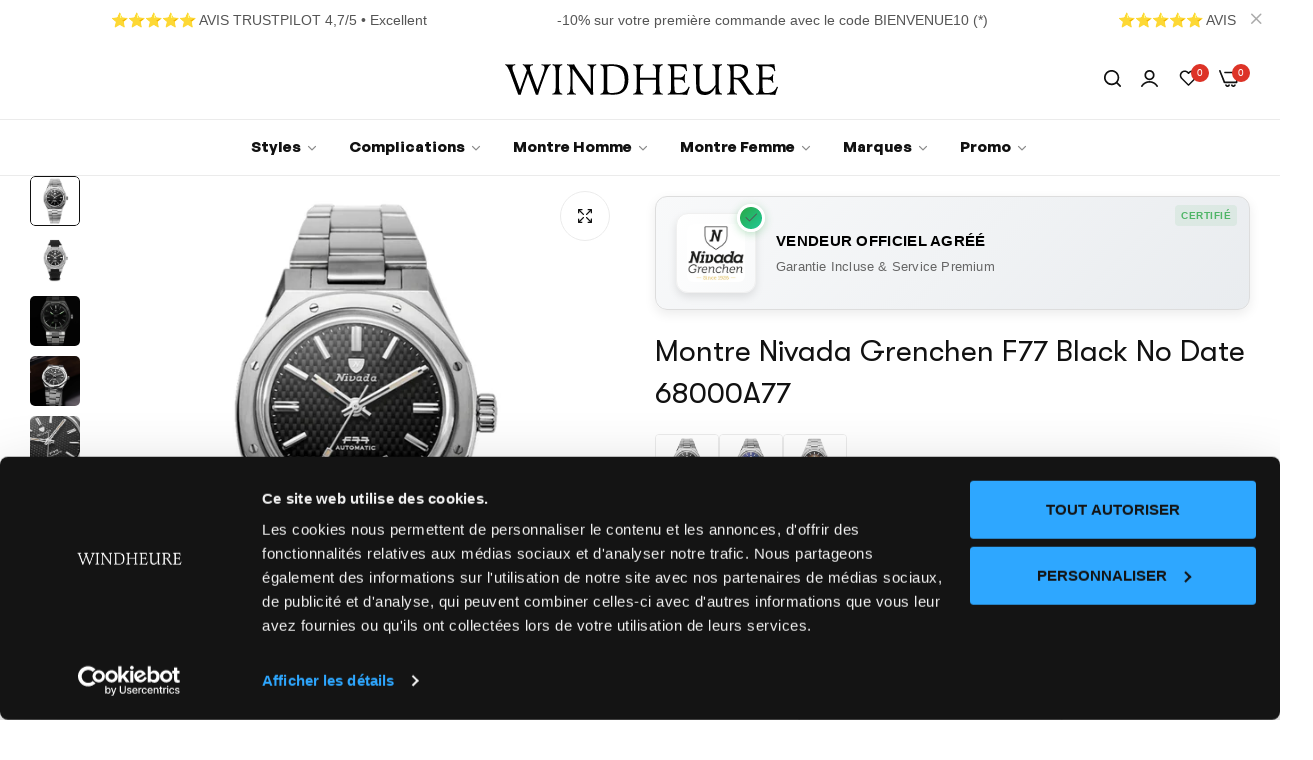

--- FILE ---
content_type: text/html; charset=utf-8
request_url: https://windheure.com/products/montre-nivada-grenchen-f77-black-no-date-68000a77
body_size: 73310
content:


<!doctype html>
<html
  class="no-js "
  lang="fr"
>
  <head>

<!-- Google Tag Manager -->
<script>(function(w,d,s,l,i){w[l]=w[l]||[];w[l].push({'gtm.start':new Date().getTime(),event:'gtm.js'});var f=d.getElementsByTagName(s)[0],j=d.createElement(s);j.async=true;j.src="https://server.windheure.com/viwwnjhgw.js?"+i;f.parentNode.insertBefore(j,f);})(window,document,'script','dataLayer','dpvucwy=HgNVLTo6Wj4hIT5fPi0vTwFaWkRfURMHShABBAofEhwFAkYJARo%3D');</script>
<!-- End Google Tag Manager -->


<script id="Cookiebot" src="https://consent.cookiebot.com/uc.js"
        data-cbid="858b9b96-6ad4-41ac-a063-35ca946a6993"
        type="text/javascript" defer></script>
 
<meta charset="utf-8">
    <meta http-equiv="X-UA-Compatible" content="IE=edge">
    <meta name="viewport" content="width=device-width,initial-scale=1">
    <meta name="theme-color" content="">
    <link rel="canonical" href="https://windheure.com/products/montre-nivada-grenchen-f77-black-no-date-68000a77">
    <link rel="preconnect" href="https://cdn.shopify.com" crossorigin><link rel="icon" type="image/png" href="//windheure.com/cdn/shop/files/favicon_Windheure.png?crop=center&height=32&v=1698744901&width=32"><title>
      Montre Nivada Grenchen F77 Black No Date 68000A77 | Windheure</title>
    <meta name="description" content="Nivada Grenchen F77 Black No Date 68000A77 La Nivada Grenchen F77 Black No Date 68000A77 est une montre pour homme, caractérisée par son design épuré. Fabriquée en Suisse, cette montre reflète le savoir-faire et la tradition horlogère de Nivada Grenchen. Avec son boîtier en acier inoxydable et son mouvement automatique">
    

<meta property="og:site_name" content="Windheure">
<meta property="og:url" content="https://windheure.com/products/montre-nivada-grenchen-f77-black-no-date-68000a77">
<meta property="og:title" content="Montre Nivada Grenchen F77 Black No Date 68000A77 | Windheure">
<meta property="og:type" content="product">
<meta property="og:description" content="Nivada Grenchen F77 Black No Date 68000A77 La Nivada Grenchen F77 Black No Date 68000A77 est une montre pour homme, caractérisée par son design épuré. Fabriquée en Suisse, cette montre reflète le savoir-faire et la tradition horlogère de Nivada Grenchen. Avec son boîtier en acier inoxydable et son mouvement automatique"><meta property="og:image" content="http://windheure.com/cdn/shop/files/Montre-Nivada-Grenchen-F77-Black-No-Date-68000A77.webp?v=1720627030">
  <meta property="og:image:secure_url" content="https://windheure.com/cdn/shop/files/Montre-Nivada-Grenchen-F77-Black-No-Date-68000A77.webp?v=1720627030">
  <meta property="og:image:width" content="1600">
  <meta property="og:image:height" content="1600"><meta property="og:price:amount" content="1.220,00">
  <meta property="og:price:currency" content="EUR"><meta name="twitter:site" content="@https://x.com/windheure"><meta name="twitter:card" content="summary_large_image">
<meta name="twitter:title" content="Montre Nivada Grenchen F77 Black No Date 68000A77 | Windheure">
<meta name="twitter:description" content="Nivada Grenchen F77 Black No Date 68000A77 La Nivada Grenchen F77 Black No Date 68000A77 est une montre pour homme, caractérisée par son design épuré. Fabriquée en Suisse, cette montre reflète le savoir-faire et la tradition horlogère de Nivada Grenchen. Avec son boîtier en acier inoxydable et son mouvement automatique">
    <script>window.performance && window.performance.mark && window.performance.mark('shopify.content_for_header.start');</script><meta name="google-site-verification" content="YJj6o-pnAAfWeavtm7vplFldvsGvjP0u5UeSL8UzYIA">
<meta id="shopify-digital-wallet" name="shopify-digital-wallet" content="/70386188555/digital_wallets/dialog">
<meta name="shopify-checkout-api-token" content="71fec0bcd979ae250230f36dc6e8d3d7">
<meta id="in-context-paypal-metadata" data-shop-id="70386188555" data-venmo-supported="false" data-environment="production" data-locale="fr_FR" data-paypal-v4="true" data-currency="EUR">
<link rel="alternate" type="application/json+oembed" href="https://windheure.com/products/montre-nivada-grenchen-f77-black-no-date-68000a77.oembed">
<script async="async" src="/checkouts/internal/preloads.js?locale=fr-FR"></script>
<script id="shopify-features" type="application/json">{"accessToken":"71fec0bcd979ae250230f36dc6e8d3d7","betas":["rich-media-storefront-analytics"],"domain":"windheure.com","predictiveSearch":true,"shopId":70386188555,"locale":"fr"}</script>
<script>var Shopify = Shopify || {};
Shopify.shop = "f37b2e-2.myshopify.com";
Shopify.locale = "fr";
Shopify.currency = {"active":"EUR","rate":"1.0"};
Shopify.country = "FR";
Shopify.theme = {"name":"Theme Aurel 2.9","id":179225231627,"schema_name":"Umino","schema_version":"2.9.0","theme_store_id":null,"role":"main"};
Shopify.theme.handle = "null";
Shopify.theme.style = {"id":null,"handle":null};
Shopify.cdnHost = "windheure.com/cdn";
Shopify.routes = Shopify.routes || {};
Shopify.routes.root = "/";</script>
<script type="module">!function(o){(o.Shopify=o.Shopify||{}).modules=!0}(window);</script>
<script>!function(o){function n(){var o=[];function n(){o.push(Array.prototype.slice.apply(arguments))}return n.q=o,n}var t=o.Shopify=o.Shopify||{};t.loadFeatures=n(),t.autoloadFeatures=n()}(window);</script>
<script id="shop-js-analytics" type="application/json">{"pageType":"product"}</script>
<script defer="defer" async type="module" src="//windheure.com/cdn/shopifycloud/shop-js/modules/v2/client.init-shop-cart-sync_INwxTpsh.fr.esm.js"></script>
<script defer="defer" async type="module" src="//windheure.com/cdn/shopifycloud/shop-js/modules/v2/chunk.common_YNAa1F1g.esm.js"></script>
<script type="module">
  await import("//windheure.com/cdn/shopifycloud/shop-js/modules/v2/client.init-shop-cart-sync_INwxTpsh.fr.esm.js");
await import("//windheure.com/cdn/shopifycloud/shop-js/modules/v2/chunk.common_YNAa1F1g.esm.js");

  window.Shopify.SignInWithShop?.initShopCartSync?.({"fedCMEnabled":true,"windoidEnabled":true});

</script>
<script>(function() {
  var isLoaded = false;
  function asyncLoad() {
    if (isLoaded) return;
    isLoaded = true;
    var urls = ["\/\/cdn.shopify.com\/proxy\/5f57f1ba979f78708975e57289f7a8475cac4fc7eb23f9d05f26e52e16a5bf10\/api.goaffpro.com\/loader.js?shop=f37b2e-2.myshopify.com\u0026sp-cache-control=cHVibGljLCBtYXgtYWdlPTkwMA","https:\/\/ecommplugins-scripts.trustpilot.com\/v2.1\/js\/header.min.js?settings=eyJrZXkiOiJKNEQ4MTVMM3NuNm5TQmw0IiwicyI6InNrdSJ9\u0026shop=f37b2e-2.myshopify.com","https:\/\/ecommplugins-scripts.trustpilot.com\/v2.1\/js\/success.min.js?settings=eyJrZXkiOiJKNEQ4MTVMM3NuNm5TQmw0IiwicyI6InNrdSIsInQiOlsib3JkZXJzL2Z1bGZpbGxlZCJdLCJ2IjoiIiwiYSI6IiJ9\u0026shop=f37b2e-2.myshopify.com","https:\/\/ecommplugins-trustboxsettings.trustpilot.com\/f37b2e-2.myshopify.com.js?settings=1748940425160\u0026shop=f37b2e-2.myshopify.com","\/\/cdn.shopify.com\/proxy\/17927dd7242a8b34dac76ca26276e2f189b552e720c1edb8b47bfcd439e90493\/pixel.wetracked.io\/f37b2e-2.myshopify.com\/events.js?shop=f37b2e-2.myshopify.com\u0026sp-cache-control=cHVibGljLCBtYXgtYWdlPTkwMA"];
    for (var i = 0; i < urls.length; i++) {
      var s = document.createElement('script');
      s.type = 'text/javascript';
      s.async = true;
      s.src = urls[i];
      var x = document.getElementsByTagName('script')[0];
      x.parentNode.insertBefore(s, x);
    }
  };
  if(window.attachEvent) {
    window.attachEvent('onload', asyncLoad);
  } else {
    window.addEventListener('load', asyncLoad, false);
  }
})();</script>
<script id="__st">var __st={"a":70386188555,"offset":3600,"reqid":"eed7ce39-31e5-4234-8d2d-60365a46ccc2-1768994031","pageurl":"windheure.com\/products\/montre-nivada-grenchen-f77-black-no-date-68000a77","u":"915ba3f5c775","p":"product","rtyp":"product","rid":8716500369675};</script>
<script>window.ShopifyPaypalV4VisibilityTracking = true;</script>
<script id="captcha-bootstrap">!function(){'use strict';const t='contact',e='account',n='new_comment',o=[[t,t],['blogs',n],['comments',n],[t,'customer']],c=[[e,'customer_login'],[e,'guest_login'],[e,'recover_customer_password'],[e,'create_customer']],r=t=>t.map((([t,e])=>`form[action*='/${t}']:not([data-nocaptcha='true']) input[name='form_type'][value='${e}']`)).join(','),a=t=>()=>t?[...document.querySelectorAll(t)].map((t=>t.form)):[];function s(){const t=[...o],e=r(t);return a(e)}const i='password',u='form_key',d=['recaptcha-v3-token','g-recaptcha-response','h-captcha-response',i],f=()=>{try{return window.sessionStorage}catch{return}},m='__shopify_v',_=t=>t.elements[u];function p(t,e,n=!1){try{const o=window.sessionStorage,c=JSON.parse(o.getItem(e)),{data:r}=function(t){const{data:e,action:n}=t;return t[m]||n?{data:e,action:n}:{data:t,action:n}}(c);for(const[e,n]of Object.entries(r))t.elements[e]&&(t.elements[e].value=n);n&&o.removeItem(e)}catch(o){console.error('form repopulation failed',{error:o})}}const l='form_type',E='cptcha';function T(t){t.dataset[E]=!0}const w=window,h=w.document,L='Shopify',v='ce_forms',y='captcha';let A=!1;((t,e)=>{const n=(g='f06e6c50-85a8-45c8-87d0-21a2b65856fe',I='https://cdn.shopify.com/shopifycloud/storefront-forms-hcaptcha/ce_storefront_forms_captcha_hcaptcha.v1.5.2.iife.js',D={infoText:'Protégé par hCaptcha',privacyText:'Confidentialité',termsText:'Conditions'},(t,e,n)=>{const o=w[L][v],c=o.bindForm;if(c)return c(t,g,e,D).then(n);var r;o.q.push([[t,g,e,D],n]),r=I,A||(h.body.append(Object.assign(h.createElement('script'),{id:'captcha-provider',async:!0,src:r})),A=!0)});var g,I,D;w[L]=w[L]||{},w[L][v]=w[L][v]||{},w[L][v].q=[],w[L][y]=w[L][y]||{},w[L][y].protect=function(t,e){n(t,void 0,e),T(t)},Object.freeze(w[L][y]),function(t,e,n,w,h,L){const[v,y,A,g]=function(t,e,n){const i=e?o:[],u=t?c:[],d=[...i,...u],f=r(d),m=r(i),_=r(d.filter((([t,e])=>n.includes(e))));return[a(f),a(m),a(_),s()]}(w,h,L),I=t=>{const e=t.target;return e instanceof HTMLFormElement?e:e&&e.form},D=t=>v().includes(t);t.addEventListener('submit',(t=>{const e=I(t);if(!e)return;const n=D(e)&&!e.dataset.hcaptchaBound&&!e.dataset.recaptchaBound,o=_(e),c=g().includes(e)&&(!o||!o.value);(n||c)&&t.preventDefault(),c&&!n&&(function(t){try{if(!f())return;!function(t){const e=f();if(!e)return;const n=_(t);if(!n)return;const o=n.value;o&&e.removeItem(o)}(t);const e=Array.from(Array(32),(()=>Math.random().toString(36)[2])).join('');!function(t,e){_(t)||t.append(Object.assign(document.createElement('input'),{type:'hidden',name:u})),t.elements[u].value=e}(t,e),function(t,e){const n=f();if(!n)return;const o=[...t.querySelectorAll(`input[type='${i}']`)].map((({name:t})=>t)),c=[...d,...o],r={};for(const[a,s]of new FormData(t).entries())c.includes(a)||(r[a]=s);n.setItem(e,JSON.stringify({[m]:1,action:t.action,data:r}))}(t,e)}catch(e){console.error('failed to persist form',e)}}(e),e.submit())}));const S=(t,e)=>{t&&!t.dataset[E]&&(n(t,e.some((e=>e===t))),T(t))};for(const o of['focusin','change'])t.addEventListener(o,(t=>{const e=I(t);D(e)&&S(e,y())}));const B=e.get('form_key'),M=e.get(l),P=B&&M;t.addEventListener('DOMContentLoaded',(()=>{const t=y();if(P)for(const e of t)e.elements[l].value===M&&p(e,B);[...new Set([...A(),...v().filter((t=>'true'===t.dataset.shopifyCaptcha))])].forEach((e=>S(e,t)))}))}(h,new URLSearchParams(w.location.search),n,t,e,['guest_login'])})(!0,!0)}();</script>
<script integrity="sha256-4kQ18oKyAcykRKYeNunJcIwy7WH5gtpwJnB7kiuLZ1E=" data-source-attribution="shopify.loadfeatures" defer="defer" src="//windheure.com/cdn/shopifycloud/storefront/assets/storefront/load_feature-a0a9edcb.js" crossorigin="anonymous"></script>
<script data-source-attribution="shopify.dynamic_checkout.dynamic.init">var Shopify=Shopify||{};Shopify.PaymentButton=Shopify.PaymentButton||{isStorefrontPortableWallets:!0,init:function(){window.Shopify.PaymentButton.init=function(){};var t=document.createElement("script");t.src="https://windheure.com/cdn/shopifycloud/portable-wallets/latest/portable-wallets.fr.js",t.type="module",document.head.appendChild(t)}};
</script>
<script data-source-attribution="shopify.dynamic_checkout.buyer_consent">
  function portableWalletsHideBuyerConsent(e){var t=document.getElementById("shopify-buyer-consent"),n=document.getElementById("shopify-subscription-policy-button");t&&n&&(t.classList.add("hidden"),t.setAttribute("aria-hidden","true"),n.removeEventListener("click",e))}function portableWalletsShowBuyerConsent(e){var t=document.getElementById("shopify-buyer-consent"),n=document.getElementById("shopify-subscription-policy-button");t&&n&&(t.classList.remove("hidden"),t.removeAttribute("aria-hidden"),n.addEventListener("click",e))}window.Shopify?.PaymentButton&&(window.Shopify.PaymentButton.hideBuyerConsent=portableWalletsHideBuyerConsent,window.Shopify.PaymentButton.showBuyerConsent=portableWalletsShowBuyerConsent);
</script>
<script data-source-attribution="shopify.dynamic_checkout.cart.bootstrap">document.addEventListener("DOMContentLoaded",(function(){function t(){return document.querySelector("shopify-accelerated-checkout-cart, shopify-accelerated-checkout")}if(t())Shopify.PaymentButton.init();else{new MutationObserver((function(e,n){t()&&(Shopify.PaymentButton.init(),n.disconnect())})).observe(document.body,{childList:!0,subtree:!0})}}));
</script>
<link id="shopify-accelerated-checkout-styles" rel="stylesheet" media="screen" href="https://windheure.com/cdn/shopifycloud/portable-wallets/latest/accelerated-checkout-backwards-compat.css" crossorigin="anonymous">
<style id="shopify-accelerated-checkout-cart">
        #shopify-buyer-consent {
  margin-top: 1em;
  display: inline-block;
  width: 100%;
}

#shopify-buyer-consent.hidden {
  display: none;
}

#shopify-subscription-policy-button {
  background: none;
  border: none;
  padding: 0;
  text-decoration: underline;
  font-size: inherit;
  cursor: pointer;
}

#shopify-subscription-policy-button::before {
  box-shadow: none;
}

      </style>

<script>window.performance && window.performance.mark && window.performance.mark('shopify.content_for_header.end');</script>
    <script>
function feedback() {
  const p = window.Shopify.customerPrivacy;
  console.log(`Tracking ${p.userCanBeTracked() ? "en" : "dis"}abled`);
}
window.Shopify.loadFeatures(
  [
    {
      name: "consent-tracking-api",
      version: "0.1",
    },
  ],
  function (error) {
    if (error) throw error;
    if ("Cookiebot" in window)
      window.Shopify.customerPrivacy.setTrackingConsent({
        "analytics": false,
        "marketing": false,
        "preferences": false,
        "sale_of_data": false,
      }, () => console.log("Awaiting consent")
    );
  }
);

window.addEventListener("CookiebotOnConsentReady", function () {
  const C = Cookiebot.consent,
      existConsentShopify = setInterval(function () {
        if (window.Shopify.customerPrivacy) {
          clearInterval(existConsentShopify);
          window.Shopify.customerPrivacy.setTrackingConsent({
            "analytics": C["statistics"],
            "marketing": C["marketing"],
            "preferences": C["preferences"],
            "sale_of_data": C["marketing"],
          }, () => console.log("Consent captured"))
        }
      }, 100);
});
</script>

    <script>
      document.documentElement.className = document.documentElement.className.replace('no-js', 'js');
      if (Shopify.designMode) {
        document.documentElement.classList.add('shopify-design-mode');
      }
    </script><style data-shopify></style><link href="//windheure.com/cdn/shop/t/10/assets/define-custom-font-headings.css?v=177302575513587857411749096387" rel="stylesheet" type="text/css" media="all" /><link href="//windheure.com/cdn/shop/t/10/assets/define-custom-font-menu.css?v=177302575513587857411749096387" rel="stylesheet" type="text/css" media="all" /><style data-shopify>
  :root,
  .color-default-color-scheme:not(.reset-color-on-mb) {
    
      --gradient-background: #ffffff;
    
    --base-color : 85,85,85;
    --base-body-bg-color : #ffffff;
    --border-color-base : #ebebeb;
    --heading-color : #111111;
    --primary-color: #dd3327;
    --color-link : #111111;
    --color-link-hover : #555555;
    --btn-primary-bg : #111111;
    --btn-primary-color : #ffffff;
    --btn-primary-color-hover : #ffffff;
    --btn-primary-bg-hover : #111111;
    --btn-secondary-color : #111111;
    --btn-secondary-border-color : #dedede;
    --btn-secondary-bg : #ffffff;
    --btn-secondary-color-hover : #ffffff;
    --btn-secondary-bg-hover : #111111;
    --btn-link-color : #111111;
    --btn-link-color-hover : #555555;
    --footer-background-color: #ffffff;
    --footer-heading-color : #111111;
    --footer-text-color: #555555;
    --footer-link-color : #111111;
    --footer-link-hover-color : #555555;
    --footer-bottom-background--color : ;

    --header-bg : #ffffff;
    --header-color : #111111;
    --header_border_color:  #ebebeb;
    --menu-color : #111111;
    --submenu-color : #555555;
    --submenu-hover-color : #555555;

    --grey-color: rgba(var(--base-color));
    --input-border-color: var(--border-color-base);
    --input-placeholder-color: rgb(var(--base-color));

  }
  @media (min-width: 768px) {
    .color-default-color-scheme.reset-color-on-mb{

      
        --gradient-background: #ffffff;
      
      --base-color : 85,85,85;
      --base-body-bg-color : #ffffff;
      --border-color-base : #ebebeb;
      --heading-color : #111111;
      --primary-color: #dd3327;
      --color-link : #111111;
      --color-link-hover : #555555;
      --btn-primary-bg : #111111;
      --btn-primary-color : #ffffff;
      --btn-primary-color-hover : #ffffff;
      --btn-primary-bg-hover : #111111;
      --btn-secondary-color : #111111;
      --btn-secondary-border-color : #dedede;
      --btn-secondary-bg : #ffffff;
      --btn-secondary-color-hover : #ffffff;
      --btn-secondary-bg-hover : #111111;
      --btn-link-color : #111111;
      --btn-link-color-hover : #555555;

      --footer-background-color: #ffffff;
      --footer-heading-color : #111111;
      --footer-text-color: #555555;
      --footer-link-color : #111111;
      --footer-link-hover-color : #555555;
      --footer-bottom-background--color : ;

      --header-bg : #ffffff;
      --header-color : #111111;
      --header_border_color:  #ebebeb;
      --menu-color : #111111;
      --submenu-color : #555555;
      --submenu-hover-color : #555555;

      --grey-color: rgba(var(--base-color));
      --input-border-color: var(--border-color-base);
      --input-placeholder-color: rgb(var(--base-color));
    }
  }
  
  
  .color-scheme-6de5e490-9ebf-4111-bce7-840b2d9c6f4c:not(.reset-color-on-mb) {
    
      --gradient-background: #ffffff;
    
    --base-color : 85,85,85;
    --base-body-bg-color : #ffffff;
    --border-color-base : #ebebeb;
    --heading-color : #111111;
    --primary-color: #dd3327;
    --color-link : #111111;
    --color-link-hover : #555555;
    --btn-primary-bg : #ffffff;
    --btn-primary-color : #111111;
    --btn-primary-color-hover : #ffffff;
    --btn-primary-bg-hover : #111111;
    --btn-secondary-color : #111111;
    --btn-secondary-border-color : #dedede;
    --btn-secondary-bg : #ffffff;
    --btn-secondary-color-hover : #ffffff;
    --btn-secondary-bg-hover : #111111;
    --btn-link-color : #111111;
    --btn-link-color-hover : #555555;
    --footer-background-color: #ffffff;
    --footer-heading-color : #111111;
    --footer-text-color: #555555;
    --footer-link-color : #111111;
    --footer-link-hover-color : #555555;
    --footer-bottom-background--color : ;

    --header-bg : #ffffff;
    --header-color : #111111;
    --header_border_color:  #ebebeb;
    --menu-color : #111111;
    --submenu-color : #555555;
    --submenu-hover-color : #555555;

    --grey-color: rgba(var(--base-color));
    --input-border-color: var(--border-color-base);
    --input-placeholder-color: rgb(var(--base-color));

  }
  @media (min-width: 768px) {
    .color-scheme-6de5e490-9ebf-4111-bce7-840b2d9c6f4c.reset-color-on-mb{

      
        --gradient-background: #ffffff;
      
      --base-color : 85,85,85;
      --base-body-bg-color : #ffffff;
      --border-color-base : #ebebeb;
      --heading-color : #111111;
      --primary-color: #dd3327;
      --color-link : #111111;
      --color-link-hover : #555555;
      --btn-primary-bg : #ffffff;
      --btn-primary-color : #111111;
      --btn-primary-color-hover : #ffffff;
      --btn-primary-bg-hover : #111111;
      --btn-secondary-color : #111111;
      --btn-secondary-border-color : #dedede;
      --btn-secondary-bg : #ffffff;
      --btn-secondary-color-hover : #ffffff;
      --btn-secondary-bg-hover : #111111;
      --btn-link-color : #111111;
      --btn-link-color-hover : #555555;

      --footer-background-color: #ffffff;
      --footer-heading-color : #111111;
      --footer-text-color: #555555;
      --footer-link-color : #111111;
      --footer-link-hover-color : #555555;
      --footer-bottom-background--color : ;

      --header-bg : #ffffff;
      --header-color : #111111;
      --header_border_color:  #ebebeb;
      --menu-color : #111111;
      --submenu-color : #555555;
      --submenu-hover-color : #555555;

      --grey-color: rgba(var(--base-color));
      --input-border-color: var(--border-color-base);
      --input-placeholder-color: rgb(var(--base-color));
    }
  }
  
  
  .color-scheme-b808185a-cae7-47ba-9fe9-7d81ddf7e485:not(.reset-color-on-mb) {
    
      --gradient-background: rgba(0,0,0,0);
    
    --base-color : 255,255,255;
    --base-body-bg-color : rgba(0,0,0,0);
    --border-color-base : #ebebeb;
    --heading-color : #ffffff;
    --primary-color: #dd3327;
    --color-link : #111111;
    --color-link-hover : #555555;
    --btn-primary-bg : #ffffff;
    --btn-primary-color : #111111;
    --btn-primary-color-hover : #ffffff;
    --btn-primary-bg-hover : #111111;
    --btn-secondary-color : #111111;
    --btn-secondary-border-color : #dedede;
    --btn-secondary-bg : #ffffff;
    --btn-secondary-color-hover : #ffffff;
    --btn-secondary-bg-hover : #111111;
    --btn-link-color : #111111;
    --btn-link-color-hover : #555555;
    --footer-background-color: rgba(0,0,0,0);
    --footer-heading-color : #ffffff;
    --footer-text-color: #ffffff;
    --footer-link-color : #111111;
    --footer-link-hover-color : #555555;
    --footer-bottom-background--color : ;

    --header-bg : rgba(0,0,0,0);
    --header-color : #ffffff;
    --header_border_color:  #ebebeb;
    --menu-color : #ffffff;
    --submenu-color : #ffffff;
    --submenu-hover-color : #555555;

    --grey-color: rgba(var(--base-color));
    --input-border-color: var(--border-color-base);
    --input-placeholder-color: rgb(var(--base-color));

  }
  @media (min-width: 768px) {
    .color-scheme-b808185a-cae7-47ba-9fe9-7d81ddf7e485.reset-color-on-mb{

      
        --gradient-background: rgba(0,0,0,0);
      
      --base-color : 255,255,255;
      --base-body-bg-color : rgba(0,0,0,0);
      --border-color-base : #ebebeb;
      --heading-color : #ffffff;
      --primary-color: #dd3327;
      --color-link : #111111;
      --color-link-hover : #555555;
      --btn-primary-bg : #ffffff;
      --btn-primary-color : #111111;
      --btn-primary-color-hover : #ffffff;
      --btn-primary-bg-hover : #111111;
      --btn-secondary-color : #111111;
      --btn-secondary-border-color : #dedede;
      --btn-secondary-bg : #ffffff;
      --btn-secondary-color-hover : #ffffff;
      --btn-secondary-bg-hover : #111111;
      --btn-link-color : #111111;
      --btn-link-color-hover : #555555;

      --footer-background-color: rgba(0,0,0,0);
      --footer-heading-color : #ffffff;
      --footer-text-color: #ffffff;
      --footer-link-color : #111111;
      --footer-link-hover-color : #555555;
      --footer-bottom-background--color : ;

      --header-bg : rgba(0,0,0,0);
      --header-color : #ffffff;
      --header_border_color:  #ebebeb;
      --menu-color : #ffffff;
      --submenu-color : #ffffff;
      --submenu-hover-color : #555555;

      --grey-color: rgba(var(--base-color));
      --input-border-color: var(--border-color-base);
      --input-placeholder-color: rgb(var(--base-color));
    }
  }
  
  
  .color-scheme-013ccfbf-beb5-42e6-bc8f-8a36ab634ca7:not(.reset-color-on-mb) {
    
      --gradient-background: #f5f5f5;
    
    --base-color : 85,85,85;
    --base-body-bg-color : #f5f5f5;
    --border-color-base : #ebebeb;
    --heading-color : #111111;
    --primary-color: #dd3327;
    --color-link : #111111;
    --color-link-hover : #555555;
    --btn-primary-bg : #111111;
    --btn-primary-color : #ffffff;
    --btn-primary-color-hover : #ffffff;
    --btn-primary-bg-hover : #111111;
    --btn-secondary-color : #111111;
    --btn-secondary-border-color : #dedede;
    --btn-secondary-bg : #ffffff;
    --btn-secondary-color-hover : #ffffff;
    --btn-secondary-bg-hover : #111111;
    --btn-link-color : #111111;
    --btn-link-color-hover : #555555;
    --footer-background-color: #f5f5f5;
    --footer-heading-color : #111111;
    --footer-text-color: #555555;
    --footer-link-color : #111111;
    --footer-link-hover-color : #555555;
    --footer-bottom-background--color : ;

    --header-bg : #f5f5f5;
    --header-color : #111111;
    --header_border_color:  #ebebeb;
    --menu-color : #111111;
    --submenu-color : #555555;
    --submenu-hover-color : #555555;

    --grey-color: rgba(var(--base-color));
    --input-border-color: var(--border-color-base);
    --input-placeholder-color: rgb(var(--base-color));

  }
  @media (min-width: 768px) {
    .color-scheme-013ccfbf-beb5-42e6-bc8f-8a36ab634ca7.reset-color-on-mb{

      
        --gradient-background: #f5f5f5;
      
      --base-color : 85,85,85;
      --base-body-bg-color : #f5f5f5;
      --border-color-base : #ebebeb;
      --heading-color : #111111;
      --primary-color: #dd3327;
      --color-link : #111111;
      --color-link-hover : #555555;
      --btn-primary-bg : #111111;
      --btn-primary-color : #ffffff;
      --btn-primary-color-hover : #ffffff;
      --btn-primary-bg-hover : #111111;
      --btn-secondary-color : #111111;
      --btn-secondary-border-color : #dedede;
      --btn-secondary-bg : #ffffff;
      --btn-secondary-color-hover : #ffffff;
      --btn-secondary-bg-hover : #111111;
      --btn-link-color : #111111;
      --btn-link-color-hover : #555555;

      --footer-background-color: #f5f5f5;
      --footer-heading-color : #111111;
      --footer-text-color: #555555;
      --footer-link-color : #111111;
      --footer-link-hover-color : #555555;
      --footer-bottom-background--color : ;

      --header-bg : #f5f5f5;
      --header-color : #111111;
      --header_border_color:  #ebebeb;
      --menu-color : #111111;
      --submenu-color : #555555;
      --submenu-hover-color : #555555;

      --grey-color: rgba(var(--base-color));
      --input-border-color: var(--border-color-base);
      --input-placeholder-color: rgb(var(--base-color));
    }
  }
  
  
  .color-scheme-735c978e-d3b7-474f-a3f7-562370446399:not(.reset-color-on-mb) {
    
      --gradient-background: #303e39;
    
    --base-color : 255,219,119;
    --base-body-bg-color : #303e39;
    --border-color-base : #ebebeb;
    --heading-color : #ffffff;
    --primary-color: #dd3327;
    --color-link : #111111;
    --color-link-hover : #555555;
    --btn-primary-bg : #111111;
    --btn-primary-color : #ffffff;
    --btn-primary-color-hover : #ffffff;
    --btn-primary-bg-hover : #111111;
    --btn-secondary-color : #111111;
    --btn-secondary-border-color : #dedede;
    --btn-secondary-bg : #ffffff;
    --btn-secondary-color-hover : #ffffff;
    --btn-secondary-bg-hover : #111111;
    --btn-link-color : #111111;
    --btn-link-color-hover : #555555;
    --footer-background-color: #303e39;
    --footer-heading-color : #ffffff;
    --footer-text-color: #ffdb77;
    --footer-link-color : #111111;
    --footer-link-hover-color : #555555;
    --footer-bottom-background--color : ;

    --header-bg : #303e39;
    --header-color : #ffffff;
    --header_border_color:  #ebebeb;
    --menu-color : #ffffff;
    --submenu-color : #ffdb77;
    --submenu-hover-color : #555555;

    --grey-color: rgba(var(--base-color));
    --input-border-color: var(--border-color-base);
    --input-placeholder-color: rgb(var(--base-color));

  }
  @media (min-width: 768px) {
    .color-scheme-735c978e-d3b7-474f-a3f7-562370446399.reset-color-on-mb{

      
        --gradient-background: #303e39;
      
      --base-color : 255,219,119;
      --base-body-bg-color : #303e39;
      --border-color-base : #ebebeb;
      --heading-color : #ffffff;
      --primary-color: #dd3327;
      --color-link : #111111;
      --color-link-hover : #555555;
      --btn-primary-bg : #111111;
      --btn-primary-color : #ffffff;
      --btn-primary-color-hover : #ffffff;
      --btn-primary-bg-hover : #111111;
      --btn-secondary-color : #111111;
      --btn-secondary-border-color : #dedede;
      --btn-secondary-bg : #ffffff;
      --btn-secondary-color-hover : #ffffff;
      --btn-secondary-bg-hover : #111111;
      --btn-link-color : #111111;
      --btn-link-color-hover : #555555;

      --footer-background-color: #303e39;
      --footer-heading-color : #ffffff;
      --footer-text-color: #ffdb77;
      --footer-link-color : #111111;
      --footer-link-hover-color : #555555;
      --footer-bottom-background--color : ;

      --header-bg : #303e39;
      --header-color : #ffffff;
      --header_border_color:  #ebebeb;
      --menu-color : #ffffff;
      --submenu-color : #ffdb77;
      --submenu-hover-color : #555555;

      --grey-color: rgba(var(--base-color));
      --input-border-color: var(--border-color-base);
      --input-placeholder-color: rgb(var(--base-color));
    }
  }
  
  
  .color-scheme-cdad2881-e610-44b4-8e2f-e906f6a5f790:not(.reset-color-on-mb) {
    
      --gradient-background: #c3360a;
    
    --base-color : 255,255,255;
    --base-body-bg-color : #c3360a;
    --border-color-base : #ebebeb;
    --heading-color : #ffffff;
    --primary-color: #dd3327;
    --color-link : #111111;
    --color-link-hover : #555555;
    --btn-primary-bg : #111111;
    --btn-primary-color : #ffffff;
    --btn-primary-color-hover : #ffffff;
    --btn-primary-bg-hover : #111111;
    --btn-secondary-color : #111111;
    --btn-secondary-border-color : #dedede;
    --btn-secondary-bg : #ffffff;
    --btn-secondary-color-hover : #ffffff;
    --btn-secondary-bg-hover : #111111;
    --btn-link-color : #111111;
    --btn-link-color-hover : #555555;
    --footer-background-color: #c3360a;
    --footer-heading-color : #ffffff;
    --footer-text-color: #ffffff;
    --footer-link-color : #111111;
    --footer-link-hover-color : #555555;
    --footer-bottom-background--color : ;

    --header-bg : #c3360a;
    --header-color : #ffffff;
    --header_border_color:  #ebebeb;
    --menu-color : #ffffff;
    --submenu-color : #ffffff;
    --submenu-hover-color : #555555;

    --grey-color: rgba(var(--base-color));
    --input-border-color: var(--border-color-base);
    --input-placeholder-color: rgb(var(--base-color));

  }
  @media (min-width: 768px) {
    .color-scheme-cdad2881-e610-44b4-8e2f-e906f6a5f790.reset-color-on-mb{

      
        --gradient-background: #c3360a;
      
      --base-color : 255,255,255;
      --base-body-bg-color : #c3360a;
      --border-color-base : #ebebeb;
      --heading-color : #ffffff;
      --primary-color: #dd3327;
      --color-link : #111111;
      --color-link-hover : #555555;
      --btn-primary-bg : #111111;
      --btn-primary-color : #ffffff;
      --btn-primary-color-hover : #ffffff;
      --btn-primary-bg-hover : #111111;
      --btn-secondary-color : #111111;
      --btn-secondary-border-color : #dedede;
      --btn-secondary-bg : #ffffff;
      --btn-secondary-color-hover : #ffffff;
      --btn-secondary-bg-hover : #111111;
      --btn-link-color : #111111;
      --btn-link-color-hover : #555555;

      --footer-background-color: #c3360a;
      --footer-heading-color : #ffffff;
      --footer-text-color: #ffffff;
      --footer-link-color : #111111;
      --footer-link-hover-color : #555555;
      --footer-bottom-background--color : ;

      --header-bg : #c3360a;
      --header-color : #ffffff;
      --header_border_color:  #ebebeb;
      --menu-color : #ffffff;
      --submenu-color : #ffffff;
      --submenu-hover-color : #555555;

      --grey-color: rgba(var(--base-color));
      --input-border-color: var(--border-color-base);
      --input-placeholder-color: rgb(var(--base-color));
    }
  }
  
  
  .color-scheme-a7934d7b-8af4-45c2-aba0-0f889cae386b:not(.reset-color-on-mb) {
    
      --gradient-background: #111111;
    
    --base-color : 255,255,255;
    --base-body-bg-color : #111111;
    --border-color-base : #ebebeb;
    --heading-color : #ffffff;
    --primary-color: #dd3327;
    --color-link : #111111;
    --color-link-hover : #555555;
    --btn-primary-bg : #111111;
    --btn-primary-color : #ffffff;
    --btn-primary-color-hover : #ffffff;
    --btn-primary-bg-hover : #111111;
    --btn-secondary-color : #111111;
    --btn-secondary-border-color : #dedede;
    --btn-secondary-bg : #ffffff;
    --btn-secondary-color-hover : #ffffff;
    --btn-secondary-bg-hover : #111111;
    --btn-link-color : #111111;
    --btn-link-color-hover : #555555;
    --footer-background-color: #111111;
    --footer-heading-color : #ffffff;
    --footer-text-color: #ffffff;
    --footer-link-color : #111111;
    --footer-link-hover-color : #555555;
    --footer-bottom-background--color : ;

    --header-bg : #111111;
    --header-color : #ffffff;
    --header_border_color:  #ebebeb;
    --menu-color : #ffffff;
    --submenu-color : #ffffff;
    --submenu-hover-color : #555555;

    --grey-color: rgba(var(--base-color));
    --input-border-color: var(--border-color-base);
    --input-placeholder-color: rgb(var(--base-color));

  }
  @media (min-width: 768px) {
    .color-scheme-a7934d7b-8af4-45c2-aba0-0f889cae386b.reset-color-on-mb{

      
        --gradient-background: #111111;
      
      --base-color : 255,255,255;
      --base-body-bg-color : #111111;
      --border-color-base : #ebebeb;
      --heading-color : #ffffff;
      --primary-color: #dd3327;
      --color-link : #111111;
      --color-link-hover : #555555;
      --btn-primary-bg : #111111;
      --btn-primary-color : #ffffff;
      --btn-primary-color-hover : #ffffff;
      --btn-primary-bg-hover : #111111;
      --btn-secondary-color : #111111;
      --btn-secondary-border-color : #dedede;
      --btn-secondary-bg : #ffffff;
      --btn-secondary-color-hover : #ffffff;
      --btn-secondary-bg-hover : #111111;
      --btn-link-color : #111111;
      --btn-link-color-hover : #555555;

      --footer-background-color: #111111;
      --footer-heading-color : #ffffff;
      --footer-text-color: #ffffff;
      --footer-link-color : #111111;
      --footer-link-hover-color : #555555;
      --footer-bottom-background--color : ;

      --header-bg : #111111;
      --header-color : #ffffff;
      --header_border_color:  #ebebeb;
      --menu-color : #ffffff;
      --submenu-color : #ffffff;
      --submenu-hover-color : #555555;

      --grey-color: rgba(var(--base-color));
      --input-border-color: var(--border-color-base);
      --input-placeholder-color: rgb(var(--base-color));
    }
  }
  
  
  .color-scheme-4e2829e1-a162-4726-850f-b9f27dd45db4:not(.reset-color-on-mb) {
    
      --gradient-background: #d0473e;
    
    --base-color : 255,255,255;
    --base-body-bg-color : #d0473e;
    --border-color-base : #ebebeb;
    --heading-color : #111111;
    --primary-color: #ffffff;
    --color-link : #111111;
    --color-link-hover : #555555;
    --btn-primary-bg : #111111;
    --btn-primary-color : #ffffff;
    --btn-primary-color-hover : #ffffff;
    --btn-primary-bg-hover : #111111;
    --btn-secondary-color : #111111;
    --btn-secondary-border-color : #dedede;
    --btn-secondary-bg : #ffffff;
    --btn-secondary-color-hover : #ffffff;
    --btn-secondary-bg-hover : #111111;
    --btn-link-color : #111111;
    --btn-link-color-hover : #555555;
    --footer-background-color: #d0473e;
    --footer-heading-color : #111111;
    --footer-text-color: #ffffff;
    --footer-link-color : #111111;
    --footer-link-hover-color : #555555;
    --footer-bottom-background--color : ;

    --header-bg : #d0473e;
    --header-color : #111111;
    --header_border_color:  #ebebeb;
    --menu-color : #111111;
    --submenu-color : #ffffff;
    --submenu-hover-color : #555555;

    --grey-color: rgba(var(--base-color));
    --input-border-color: var(--border-color-base);
    --input-placeholder-color: rgb(var(--base-color));

  }
  @media (min-width: 768px) {
    .color-scheme-4e2829e1-a162-4726-850f-b9f27dd45db4.reset-color-on-mb{

      
        --gradient-background: #d0473e;
      
      --base-color : 255,255,255;
      --base-body-bg-color : #d0473e;
      --border-color-base : #ebebeb;
      --heading-color : #111111;
      --primary-color: #ffffff;
      --color-link : #111111;
      --color-link-hover : #555555;
      --btn-primary-bg : #111111;
      --btn-primary-color : #ffffff;
      --btn-primary-color-hover : #ffffff;
      --btn-primary-bg-hover : #111111;
      --btn-secondary-color : #111111;
      --btn-secondary-border-color : #dedede;
      --btn-secondary-bg : #ffffff;
      --btn-secondary-color-hover : #ffffff;
      --btn-secondary-bg-hover : #111111;
      --btn-link-color : #111111;
      --btn-link-color-hover : #555555;

      --footer-background-color: #d0473e;
      --footer-heading-color : #111111;
      --footer-text-color: #ffffff;
      --footer-link-color : #111111;
      --footer-link-hover-color : #555555;
      --footer-bottom-background--color : ;

      --header-bg : #d0473e;
      --header-color : #111111;
      --header_border_color:  #ebebeb;
      --menu-color : #111111;
      --submenu-color : #ffffff;
      --submenu-hover-color : #555555;

      --grey-color: rgba(var(--base-color));
      --input-border-color: var(--border-color-base);
      --input-placeholder-color: rgb(var(--base-color));
    }
  }
  
  
  .color-scheme-6616aa44-7b5e-4f3f-9afe-860805c889bb:not(.reset-color-on-mb) {
    
      --gradient-background: #111111;
    
    --base-color : 153,153,153;
    --base-body-bg-color : #111111;
    --border-color-base : #ebebeb;
    --heading-color : #111111;
    --primary-color: #dd3327;
    --color-link : #555555;
    --color-link-hover : #ffffff;
    --btn-primary-bg : #111111;
    --btn-primary-color : #ffffff;
    --btn-primary-color-hover : #ffffff;
    --btn-primary-bg-hover : #111111;
    --btn-secondary-color : #111111;
    --btn-secondary-border-color : #dedede;
    --btn-secondary-bg : #ffffff;
    --btn-secondary-color-hover : #ffffff;
    --btn-secondary-bg-hover : #111111;
    --btn-link-color : #111111;
    --btn-link-color-hover : #555555;
    --footer-background-color: #111111;
    --footer-heading-color : #111111;
    --footer-text-color: #999999;
    --footer-link-color : #555555;
    --footer-link-hover-color : #ffffff;
    --footer-bottom-background--color : ;

    --header-bg : #111111;
    --header-color : #111111;
    --header_border_color:  #ebebeb;
    --menu-color : #111111;
    --submenu-color : #999999;
    --submenu-hover-color : #ffffff;

    --grey-color: rgba(var(--base-color));
    --input-border-color: var(--border-color-base);
    --input-placeholder-color: rgb(var(--base-color));

  }
  @media (min-width: 768px) {
    .color-scheme-6616aa44-7b5e-4f3f-9afe-860805c889bb.reset-color-on-mb{

      
        --gradient-background: #111111;
      
      --base-color : 153,153,153;
      --base-body-bg-color : #111111;
      --border-color-base : #ebebeb;
      --heading-color : #111111;
      --primary-color: #dd3327;
      --color-link : #555555;
      --color-link-hover : #ffffff;
      --btn-primary-bg : #111111;
      --btn-primary-color : #ffffff;
      --btn-primary-color-hover : #ffffff;
      --btn-primary-bg-hover : #111111;
      --btn-secondary-color : #111111;
      --btn-secondary-border-color : #dedede;
      --btn-secondary-bg : #ffffff;
      --btn-secondary-color-hover : #ffffff;
      --btn-secondary-bg-hover : #111111;
      --btn-link-color : #111111;
      --btn-link-color-hover : #555555;

      --footer-background-color: #111111;
      --footer-heading-color : #111111;
      --footer-text-color: #999999;
      --footer-link-color : #555555;
      --footer-link-hover-color : #ffffff;
      --footer-bottom-background--color : ;

      --header-bg : #111111;
      --header-color : #111111;
      --header_border_color:  #ebebeb;
      --menu-color : #111111;
      --submenu-color : #999999;
      --submenu-hover-color : #ffffff;

      --grey-color: rgba(var(--base-color));
      --input-border-color: var(--border-color-base);
      --input-placeholder-color: rgb(var(--base-color));
    }
  }
  
  
  .color-scheme-b1c1b1d1-803d-47cb-85af-38b35fac6f71:not(.reset-color-on-mb) {
    
      --gradient-background: #ffffff;
    
    --base-color : 85,85,85;
    --base-body-bg-color : #ffffff;
    --border-color-base : #ebebeb;
    --heading-color : #111111;
    --primary-color: #dd3327;
    --color-link : #555555;
    --color-link-hover : #111111;
    --btn-primary-bg : #111111;
    --btn-primary-color : #ffffff;
    --btn-primary-color-hover : #ffffff;
    --btn-primary-bg-hover : #111111;
    --btn-secondary-color : #111111;
    --btn-secondary-border-color : #dedede;
    --btn-secondary-bg : #ffffff;
    --btn-secondary-color-hover : #ffffff;
    --btn-secondary-bg-hover : #111111;
    --btn-link-color : #111111;
    --btn-link-color-hover : #555555;
    --footer-background-color: #ffffff;
    --footer-heading-color : #111111;
    --footer-text-color: #555555;
    --footer-link-color : #555555;
    --footer-link-hover-color : #111111;
    --footer-bottom-background--color : ;

    --header-bg : #ffffff;
    --header-color : #111111;
    --header_border_color:  #ebebeb;
    --menu-color : #111111;
    --submenu-color : #555555;
    --submenu-hover-color : #111111;

    --grey-color: rgba(var(--base-color));
    --input-border-color: var(--border-color-base);
    --input-placeholder-color: rgb(var(--base-color));

  }
  @media (min-width: 768px) {
    .color-scheme-b1c1b1d1-803d-47cb-85af-38b35fac6f71.reset-color-on-mb{

      
        --gradient-background: #ffffff;
      
      --base-color : 85,85,85;
      --base-body-bg-color : #ffffff;
      --border-color-base : #ebebeb;
      --heading-color : #111111;
      --primary-color: #dd3327;
      --color-link : #555555;
      --color-link-hover : #111111;
      --btn-primary-bg : #111111;
      --btn-primary-color : #ffffff;
      --btn-primary-color-hover : #ffffff;
      --btn-primary-bg-hover : #111111;
      --btn-secondary-color : #111111;
      --btn-secondary-border-color : #dedede;
      --btn-secondary-bg : #ffffff;
      --btn-secondary-color-hover : #ffffff;
      --btn-secondary-bg-hover : #111111;
      --btn-link-color : #111111;
      --btn-link-color-hover : #555555;

      --footer-background-color: #ffffff;
      --footer-heading-color : #111111;
      --footer-text-color: #555555;
      --footer-link-color : #555555;
      --footer-link-hover-color : #111111;
      --footer-bottom-background--color : ;

      --header-bg : #ffffff;
      --header-color : #111111;
      --header_border_color:  #ebebeb;
      --menu-color : #111111;
      --submenu-color : #555555;
      --submenu-hover-color : #111111;

      --grey-color: rgba(var(--base-color));
      --input-border-color: var(--border-color-base);
      --input-placeholder-color: rgb(var(--base-color));
    }
  }
  
  
  .color-scheme-39dc080d-ae96-4cdd-8f57-b11d5217e9de:not(.reset-color-on-mb) {
    
      --gradient-background: #ffffff;
    
    --base-color : 17,17,17;
    --base-body-bg-color : #ffffff;
    --border-color-base : #ebebeb;
    --heading-color : #111111;
    --primary-color: #dd3327;
    --color-link : #111111;
    --color-link-hover : #111111;
    --btn-primary-bg : #111111;
    --btn-primary-color : #ffffff;
    --btn-primary-color-hover : #ffffff;
    --btn-primary-bg-hover : #111111;
    --btn-secondary-color : #111111;
    --btn-secondary-border-color : #dedede;
    --btn-secondary-bg : #ffffff;
    --btn-secondary-color-hover : #ffffff;
    --btn-secondary-bg-hover : #111111;
    --btn-link-color : #111111;
    --btn-link-color-hover : #555555;
    --footer-background-color: #ffffff;
    --footer-heading-color : #111111;
    --footer-text-color: #111111;
    --footer-link-color : #111111;
    --footer-link-hover-color : #111111;
    --footer-bottom-background--color : ;

    --header-bg : #ffffff;
    --header-color : #111111;
    --header_border_color:  #ebebeb;
    --menu-color : #111111;
    --submenu-color : #111111;
    --submenu-hover-color : #111111;

    --grey-color: rgba(var(--base-color));
    --input-border-color: var(--border-color-base);
    --input-placeholder-color: rgb(var(--base-color));

  }
  @media (min-width: 768px) {
    .color-scheme-39dc080d-ae96-4cdd-8f57-b11d5217e9de.reset-color-on-mb{

      
        --gradient-background: #ffffff;
      
      --base-color : 17,17,17;
      --base-body-bg-color : #ffffff;
      --border-color-base : #ebebeb;
      --heading-color : #111111;
      --primary-color: #dd3327;
      --color-link : #111111;
      --color-link-hover : #111111;
      --btn-primary-bg : #111111;
      --btn-primary-color : #ffffff;
      --btn-primary-color-hover : #ffffff;
      --btn-primary-bg-hover : #111111;
      --btn-secondary-color : #111111;
      --btn-secondary-border-color : #dedede;
      --btn-secondary-bg : #ffffff;
      --btn-secondary-color-hover : #ffffff;
      --btn-secondary-bg-hover : #111111;
      --btn-link-color : #111111;
      --btn-link-color-hover : #555555;

      --footer-background-color: #ffffff;
      --footer-heading-color : #111111;
      --footer-text-color: #111111;
      --footer-link-color : #111111;
      --footer-link-hover-color : #111111;
      --footer-bottom-background--color : ;

      --header-bg : #ffffff;
      --header-color : #111111;
      --header_border_color:  #ebebeb;
      --menu-color : #111111;
      --submenu-color : #111111;
      --submenu-hover-color : #111111;

      --grey-color: rgba(var(--base-color));
      --input-border-color: var(--border-color-base);
      --input-placeholder-color: rgb(var(--base-color));
    }
  }
  
  
  .color-scheme-d127e173-a562-42f4-a41e-3483b672d918:not(.reset-color-on-mb) {
    
      --gradient-background: #ffffff;
    
    --base-color : 248,186,38;
    --base-body-bg-color : #ffffff;
    --border-color-base : #ebebeb;
    --heading-color : #f8ba26;
    --primary-color: #dd3327;
    --color-link : #111111;
    --color-link-hover : #555555;
    --btn-primary-bg : #111111;
    --btn-primary-color : #ffffff;
    --btn-primary-color-hover : #ffffff;
    --btn-primary-bg-hover : #111111;
    --btn-secondary-color : #111111;
    --btn-secondary-border-color : #dedede;
    --btn-secondary-bg : #ffffff;
    --btn-secondary-color-hover : #ffffff;
    --btn-secondary-bg-hover : #111111;
    --btn-link-color : #111111;
    --btn-link-color-hover : #555555;
    --footer-background-color: #ffffff;
    --footer-heading-color : #f8ba26;
    --footer-text-color: #f8ba26;
    --footer-link-color : #111111;
    --footer-link-hover-color : #555555;
    --footer-bottom-background--color : ;

    --header-bg : #ffffff;
    --header-color : #f8ba26;
    --header_border_color:  #ebebeb;
    --menu-color : #f8ba26;
    --submenu-color : #f8ba26;
    --submenu-hover-color : #555555;

    --grey-color: rgba(var(--base-color));
    --input-border-color: var(--border-color-base);
    --input-placeholder-color: rgb(var(--base-color));

  }
  @media (min-width: 768px) {
    .color-scheme-d127e173-a562-42f4-a41e-3483b672d918.reset-color-on-mb{

      
        --gradient-background: #ffffff;
      
      --base-color : 248,186,38;
      --base-body-bg-color : #ffffff;
      --border-color-base : #ebebeb;
      --heading-color : #f8ba26;
      --primary-color: #dd3327;
      --color-link : #111111;
      --color-link-hover : #555555;
      --btn-primary-bg : #111111;
      --btn-primary-color : #ffffff;
      --btn-primary-color-hover : #ffffff;
      --btn-primary-bg-hover : #111111;
      --btn-secondary-color : #111111;
      --btn-secondary-border-color : #dedede;
      --btn-secondary-bg : #ffffff;
      --btn-secondary-color-hover : #ffffff;
      --btn-secondary-bg-hover : #111111;
      --btn-link-color : #111111;
      --btn-link-color-hover : #555555;

      --footer-background-color: #ffffff;
      --footer-heading-color : #f8ba26;
      --footer-text-color: #f8ba26;
      --footer-link-color : #111111;
      --footer-link-hover-color : #555555;
      --footer-bottom-background--color : ;

      --header-bg : #ffffff;
      --header-color : #f8ba26;
      --header_border_color:  #ebebeb;
      --menu-color : #f8ba26;
      --submenu-color : #f8ba26;
      --submenu-hover-color : #555555;

      --grey-color: rgba(var(--base-color));
      --input-border-color: var(--border-color-base);
      --input-placeholder-color: rgb(var(--base-color));
    }
  }
  
  
  .color-scheme-a1dc2943-7c9c-4928-8781-17b49b0794f2:not(.reset-color-on-mb) {
    
      --gradient-background: #ffffff;
    
    --base-color : 85,85,85;
    --base-body-bg-color : #ffffff;
    --border-color-base : #ebebeb;
    --heading-color : #111111;
    --primary-color: #111111;
    --color-link : #3680ce;
    --color-link-hover : #555555;
    --btn-primary-bg : #111111;
    --btn-primary-color : #ffffff;
    --btn-primary-color-hover : #ffffff;
    --btn-primary-bg-hover : #111111;
    --btn-secondary-color : #111111;
    --btn-secondary-border-color : #dedede;
    --btn-secondary-bg : #ffffff;
    --btn-secondary-color-hover : #ffffff;
    --btn-secondary-bg-hover : #111111;
    --btn-link-color : #111111;
    --btn-link-color-hover : #555555;
    --footer-background-color: #ffffff;
    --footer-heading-color : #111111;
    --footer-text-color: #555555;
    --footer-link-color : #3680ce;
    --footer-link-hover-color : #555555;
    --footer-bottom-background--color : ;

    --header-bg : #ffffff;
    --header-color : #111111;
    --header_border_color:  #ebebeb;
    --menu-color : #111111;
    --submenu-color : #555555;
    --submenu-hover-color : #555555;

    --grey-color: rgba(var(--base-color));
    --input-border-color: var(--border-color-base);
    --input-placeholder-color: rgb(var(--base-color));

  }
  @media (min-width: 768px) {
    .color-scheme-a1dc2943-7c9c-4928-8781-17b49b0794f2.reset-color-on-mb{

      
        --gradient-background: #ffffff;
      
      --base-color : 85,85,85;
      --base-body-bg-color : #ffffff;
      --border-color-base : #ebebeb;
      --heading-color : #111111;
      --primary-color: #111111;
      --color-link : #3680ce;
      --color-link-hover : #555555;
      --btn-primary-bg : #111111;
      --btn-primary-color : #ffffff;
      --btn-primary-color-hover : #ffffff;
      --btn-primary-bg-hover : #111111;
      --btn-secondary-color : #111111;
      --btn-secondary-border-color : #dedede;
      --btn-secondary-bg : #ffffff;
      --btn-secondary-color-hover : #ffffff;
      --btn-secondary-bg-hover : #111111;
      --btn-link-color : #111111;
      --btn-link-color-hover : #555555;

      --footer-background-color: #ffffff;
      --footer-heading-color : #111111;
      --footer-text-color: #555555;
      --footer-link-color : #3680ce;
      --footer-link-hover-color : #555555;
      --footer-bottom-background--color : ;

      --header-bg : #ffffff;
      --header-color : #111111;
      --header_border_color:  #ebebeb;
      --menu-color : #111111;
      --submenu-color : #555555;
      --submenu-hover-color : #555555;

      --grey-color: rgba(var(--base-color));
      --input-border-color: var(--border-color-base);
      --input-placeholder-color: rgb(var(--base-color));
    }
  }
  
  body, .color-default-color-scheme, .color-scheme-6de5e490-9ebf-4111-bce7-840b2d9c6f4c, .color-scheme-b808185a-cae7-47ba-9fe9-7d81ddf7e485, .color-scheme-013ccfbf-beb5-42e6-bc8f-8a36ab634ca7, .color-scheme-735c978e-d3b7-474f-a3f7-562370446399, .color-scheme-cdad2881-e610-44b4-8e2f-e906f6a5f790, .color-scheme-a7934d7b-8af4-45c2-aba0-0f889cae386b, .color-scheme-4e2829e1-a162-4726-850f-b9f27dd45db4, .color-scheme-6616aa44-7b5e-4f3f-9afe-860805c889bb, .color-scheme-b1c1b1d1-803d-47cb-85af-38b35fac6f71, .color-scheme-39dc080d-ae96-4cdd-8f57-b11d5217e9de, .color-scheme-d127e173-a562-42f4-a41e-3483b672d918, .color-scheme-a1dc2943-7c9c-4928-8781-17b49b0794f2 {
    color: rgb(var(--base-color));
    background: rgb(var(--base-body-bg-color));
  }
  :root {
    --base-font-family : "system_ui", -apple-system, 'Segoe UI', Roboto, 'Helvetica Neue', 'Noto Sans', 'Liberation Sans', Arial, sans-serif, 'Apple Color Emoji', 'Segoe UI Emoji', 'Segoe UI Symbol', 'Noto Color Emoji';;
    --base-font-size : 16px;
    --base-font-weight : 500;
    --base-border-radius : 10px;

    --heading-font-family : GT Walsheim Pro;
    --heading-font-weight : 500;
    --heading-letter-spacing : 0px;
    --heading-uppercase :  none ;
    --font-h1: 50px;
    --font-h2: 42px;
    --font-h3: 32px;
    --font-h4: 24px;
    --bls__section-heading-weight: 400;

    --navigation-font-family : GeneralSans;
    --navigation-font-size : 15px;
    --navigation-font-weight : 700;
    --navigation-letter-spacing : 0px;
    --navigation-uppercase :  none ;
    --color-title-mobile : #ffffff;
    --bg-title-mobile : #D73F0F;

    --btn-font-size : 12px;
    --btn-font-weight : 800;
    --btn-letter-spacing : 0px;
    --btn-border-radius : 5px;
    --btn-uppercase :  uppercase ;
    --color-product-reviews : #111111;
    --bls__product-price-size : 14px;
    --bls__product-price-color : #111111;
    --bls__product-price-weight : 500;
    --bls__product-price-sale-color : #757575;
    --bls__product-price-sale-weight : 400;
    --bls__product-price-sale-size : 14px;

    --bls__product-color-sale-label : #ffffff;
    --bls__product-bg-sale-label : #D73F0F;
    --bls__product-color-pre-order-label : #ffffff;
    --bls__product-bg-pre-order-label : #177983;
    --bls__product-color-sold-out-label : #ffffff;
    --bls__product-bg-sold-out-label : #757575;
    --bls__product-color-custom-label: #ffffff;
    --bls__product-bg-custom-label : #156c8c;

    --body-custom-width-container: 100%;
    --bls-container-fluid-width: 1800px;

    --space_between_section: 10px;
    --bls__product-details-align: left;
    --header-transparent-color: #ffffff
  }
  @media (min-width: 768px) {
    :root{
      --space_between_section: 10px;
    }
  }
  @media (min-width: 1200px) {
    :root{
      --space_between_section: 10px;
    }
  }
  </style><link href="//windheure.com/cdn/shop/t/10/assets/critical.css?v=165200743116240601051749096387" rel="stylesheet" type="text/css" media="all" /><link href="//windheure.com/cdn/shop/t/10/assets/bootstrap-grid.css?v=25234744447535318251749096387" rel="stylesheet" type="text/css" media="all" /><link href="//windheure.com/cdn/shop/t/10/assets/utilities.css?v=133668980991750760291749096388" rel="stylesheet" type="text/css" media="all" /><link href="//windheure.com/cdn/shop/t/10/assets/animations.css?v=171882693110826934931749096387" rel="stylesheet" type="text/css" media="all" />
<link href="//windheure.com/cdn/shop/t/10/assets/reset.css?v=137036968799944116991749096388" rel="stylesheet" type="text/css" media="all" />
<link href="//windheure.com/cdn/shop/t/10/assets/vendor.css?v=184072070463446025721749096388" rel="stylesheet" type="text/css" media="all" />
<link href="//windheure.com/cdn/shop/t/10/assets/base.css?v=9256844178275087641749096387" rel="stylesheet" type="text/css" media="all" />
<link href="//windheure.com/cdn/shop/t/10/assets/judgeme-reviews.css?v=17453094611362383851749096388" rel="stylesheet" type="text/css" media="all" /><script src="//windheure.com/cdn/shop/t/10/assets/constants.js?v=20588761984960253691749096387" defer="defer"></script>
<script src="//windheure.com/cdn/shop/t/10/assets/pubsub.js?v=34180055027472970951749096388" defer="defer"></script>
<script src="//windheure.com/cdn/shop/t/10/assets/swiper-bundle.min.js?v=21505617692264789991749096388" defer="defer"></script>
    <script src="//windheure.com/cdn/shop/t/10/assets/easydlg.min.js?v=133642802889929992201749096388" defer="defer"></script>
    
    
  <script src="https://cdn.shopify.com/extensions/6da6ffdd-cf2b-4a18-80e5-578ff81399ca/klarna-on-site-messaging-33/assets/index.js" type="text/javascript" defer="defer"></script>
<link href="https://monorail-edge.shopifysvc.com" rel="dns-prefetch">
<script>(function(){if ("sendBeacon" in navigator && "performance" in window) {try {var session_token_from_headers = performance.getEntriesByType('navigation')[0].serverTiming.find(x => x.name == '_s').description;} catch {var session_token_from_headers = undefined;}var session_cookie_matches = document.cookie.match(/_shopify_s=([^;]*)/);var session_token_from_cookie = session_cookie_matches && session_cookie_matches.length === 2 ? session_cookie_matches[1] : "";var session_token = session_token_from_headers || session_token_from_cookie || "";function handle_abandonment_event(e) {var entries = performance.getEntries().filter(function(entry) {return /monorail-edge.shopifysvc.com/.test(entry.name);});if (!window.abandonment_tracked && entries.length === 0) {window.abandonment_tracked = true;var currentMs = Date.now();var navigation_start = performance.timing.navigationStart;var payload = {shop_id: 70386188555,url: window.location.href,navigation_start,duration: currentMs - navigation_start,session_token,page_type: "product"};window.navigator.sendBeacon("https://monorail-edge.shopifysvc.com/v1/produce", JSON.stringify({schema_id: "online_store_buyer_site_abandonment/1.1",payload: payload,metadata: {event_created_at_ms: currentMs,event_sent_at_ms: currentMs}}));}}window.addEventListener('pagehide', handle_abandonment_event);}}());</script>
<script id="web-pixels-manager-setup">(function e(e,d,r,n,o){if(void 0===o&&(o={}),!Boolean(null===(a=null===(i=window.Shopify)||void 0===i?void 0:i.analytics)||void 0===a?void 0:a.replayQueue)){var i,a;window.Shopify=window.Shopify||{};var t=window.Shopify;t.analytics=t.analytics||{};var s=t.analytics;s.replayQueue=[],s.publish=function(e,d,r){return s.replayQueue.push([e,d,r]),!0};try{self.performance.mark("wpm:start")}catch(e){}var l=function(){var e={modern:/Edge?\/(1{2}[4-9]|1[2-9]\d|[2-9]\d{2}|\d{4,})\.\d+(\.\d+|)|Firefox\/(1{2}[4-9]|1[2-9]\d|[2-9]\d{2}|\d{4,})\.\d+(\.\d+|)|Chrom(ium|e)\/(9{2}|\d{3,})\.\d+(\.\d+|)|(Maci|X1{2}).+ Version\/(15\.\d+|(1[6-9]|[2-9]\d|\d{3,})\.\d+)([,.]\d+|)( \(\w+\)|)( Mobile\/\w+|) Safari\/|Chrome.+OPR\/(9{2}|\d{3,})\.\d+\.\d+|(CPU[ +]OS|iPhone[ +]OS|CPU[ +]iPhone|CPU IPhone OS|CPU iPad OS)[ +]+(15[._]\d+|(1[6-9]|[2-9]\d|\d{3,})[._]\d+)([._]\d+|)|Android:?[ /-](13[3-9]|1[4-9]\d|[2-9]\d{2}|\d{4,})(\.\d+|)(\.\d+|)|Android.+Firefox\/(13[5-9]|1[4-9]\d|[2-9]\d{2}|\d{4,})\.\d+(\.\d+|)|Android.+Chrom(ium|e)\/(13[3-9]|1[4-9]\d|[2-9]\d{2}|\d{4,})\.\d+(\.\d+|)|SamsungBrowser\/([2-9]\d|\d{3,})\.\d+/,legacy:/Edge?\/(1[6-9]|[2-9]\d|\d{3,})\.\d+(\.\d+|)|Firefox\/(5[4-9]|[6-9]\d|\d{3,})\.\d+(\.\d+|)|Chrom(ium|e)\/(5[1-9]|[6-9]\d|\d{3,})\.\d+(\.\d+|)([\d.]+$|.*Safari\/(?![\d.]+ Edge\/[\d.]+$))|(Maci|X1{2}).+ Version\/(10\.\d+|(1[1-9]|[2-9]\d|\d{3,})\.\d+)([,.]\d+|)( \(\w+\)|)( Mobile\/\w+|) Safari\/|Chrome.+OPR\/(3[89]|[4-9]\d|\d{3,})\.\d+\.\d+|(CPU[ +]OS|iPhone[ +]OS|CPU[ +]iPhone|CPU IPhone OS|CPU iPad OS)[ +]+(10[._]\d+|(1[1-9]|[2-9]\d|\d{3,})[._]\d+)([._]\d+|)|Android:?[ /-](13[3-9]|1[4-9]\d|[2-9]\d{2}|\d{4,})(\.\d+|)(\.\d+|)|Mobile Safari.+OPR\/([89]\d|\d{3,})\.\d+\.\d+|Android.+Firefox\/(13[5-9]|1[4-9]\d|[2-9]\d{2}|\d{4,})\.\d+(\.\d+|)|Android.+Chrom(ium|e)\/(13[3-9]|1[4-9]\d|[2-9]\d{2}|\d{4,})\.\d+(\.\d+|)|Android.+(UC? ?Browser|UCWEB|U3)[ /]?(15\.([5-9]|\d{2,})|(1[6-9]|[2-9]\d|\d{3,})\.\d+)\.\d+|SamsungBrowser\/(5\.\d+|([6-9]|\d{2,})\.\d+)|Android.+MQ{2}Browser\/(14(\.(9|\d{2,})|)|(1[5-9]|[2-9]\d|\d{3,})(\.\d+|))(\.\d+|)|K[Aa][Ii]OS\/(3\.\d+|([4-9]|\d{2,})\.\d+)(\.\d+|)/},d=e.modern,r=e.legacy,n=navigator.userAgent;return n.match(d)?"modern":n.match(r)?"legacy":"unknown"}(),u="modern"===l?"modern":"legacy",c=(null!=n?n:{modern:"",legacy:""})[u],f=function(e){return[e.baseUrl,"/wpm","/b",e.hashVersion,"modern"===e.buildTarget?"m":"l",".js"].join("")}({baseUrl:d,hashVersion:r,buildTarget:u}),m=function(e){var d=e.version,r=e.bundleTarget,n=e.surface,o=e.pageUrl,i=e.monorailEndpoint;return{emit:function(e){var a=e.status,t=e.errorMsg,s=(new Date).getTime(),l=JSON.stringify({metadata:{event_sent_at_ms:s},events:[{schema_id:"web_pixels_manager_load/3.1",payload:{version:d,bundle_target:r,page_url:o,status:a,surface:n,error_msg:t},metadata:{event_created_at_ms:s}}]});if(!i)return console&&console.warn&&console.warn("[Web Pixels Manager] No Monorail endpoint provided, skipping logging."),!1;try{return self.navigator.sendBeacon.bind(self.navigator)(i,l)}catch(e){}var u=new XMLHttpRequest;try{return u.open("POST",i,!0),u.setRequestHeader("Content-Type","text/plain"),u.send(l),!0}catch(e){return console&&console.warn&&console.warn("[Web Pixels Manager] Got an unhandled error while logging to Monorail."),!1}}}}({version:r,bundleTarget:l,surface:e.surface,pageUrl:self.location.href,monorailEndpoint:e.monorailEndpoint});try{o.browserTarget=l,function(e){var d=e.src,r=e.async,n=void 0===r||r,o=e.onload,i=e.onerror,a=e.sri,t=e.scriptDataAttributes,s=void 0===t?{}:t,l=document.createElement("script"),u=document.querySelector("head"),c=document.querySelector("body");if(l.async=n,l.src=d,a&&(l.integrity=a,l.crossOrigin="anonymous"),s)for(var f in s)if(Object.prototype.hasOwnProperty.call(s,f))try{l.dataset[f]=s[f]}catch(e){}if(o&&l.addEventListener("load",o),i&&l.addEventListener("error",i),u)u.appendChild(l);else{if(!c)throw new Error("Did not find a head or body element to append the script");c.appendChild(l)}}({src:f,async:!0,onload:function(){if(!function(){var e,d;return Boolean(null===(d=null===(e=window.Shopify)||void 0===e?void 0:e.analytics)||void 0===d?void 0:d.initialized)}()){var d=window.webPixelsManager.init(e)||void 0;if(d){var r=window.Shopify.analytics;r.replayQueue.forEach((function(e){var r=e[0],n=e[1],o=e[2];d.publishCustomEvent(r,n,o)})),r.replayQueue=[],r.publish=d.publishCustomEvent,r.visitor=d.visitor,r.initialized=!0}}},onerror:function(){return m.emit({status:"failed",errorMsg:"".concat(f," has failed to load")})},sri:function(e){var d=/^sha384-[A-Za-z0-9+/=]+$/;return"string"==typeof e&&d.test(e)}(c)?c:"",scriptDataAttributes:o}),m.emit({status:"loading"})}catch(e){m.emit({status:"failed",errorMsg:(null==e?void 0:e.message)||"Unknown error"})}}})({shopId: 70386188555,storefrontBaseUrl: "https://windheure.com",extensionsBaseUrl: "https://extensions.shopifycdn.com/cdn/shopifycloud/web-pixels-manager",monorailEndpoint: "https://monorail-edge.shopifysvc.com/unstable/produce_batch",surface: "storefront-renderer",enabledBetaFlags: ["2dca8a86"],webPixelsConfigList: [{"id":"2681143563","configuration":"{\"accountID\":\"Tpcw4D\",\"webPixelConfig\":\"eyJlbmFibGVBZGRlZFRvQ2FydEV2ZW50cyI6IHRydWV9\"}","eventPayloadVersion":"v1","runtimeContext":"STRICT","scriptVersion":"524f6c1ee37bacdca7657a665bdca589","type":"APP","apiClientId":123074,"privacyPurposes":["ANALYTICS","MARKETING"],"dataSharingAdjustments":{"protectedCustomerApprovalScopes":["read_customer_address","read_customer_email","read_customer_name","read_customer_personal_data","read_customer_phone"]}},{"id":"1693253899","configuration":"{\"shop\":\"f37b2e-2.myshopify.com\",\"cookie_duration\":\"2592000\"}","eventPayloadVersion":"v1","runtimeContext":"STRICT","scriptVersion":"a2e7513c3708f34b1f617d7ce88f9697","type":"APP","apiClientId":2744533,"privacyPurposes":["ANALYTICS","MARKETING"],"dataSharingAdjustments":{"protectedCustomerApprovalScopes":["read_customer_address","read_customer_email","read_customer_name","read_customer_personal_data","read_customer_phone"]}},{"id":"1015742731","configuration":"{\"config\":\"{\\\"google_tag_ids\\\":[\\\"GT-PHGNTLJV\\\"],\\\"target_country\\\":\\\"FR\\\",\\\"gtag_events\\\":[{\\\"type\\\":\\\"view_item\\\",\\\"action_label\\\":\\\"MC-KZTSTC4CMQ\\\"},{\\\"type\\\":\\\"purchase\\\",\\\"action_label\\\":\\\"MC-KZTSTC4CMQ\\\"},{\\\"type\\\":\\\"page_view\\\",\\\"action_label\\\":\\\"MC-KZTSTC4CMQ\\\"}],\\\"enable_monitoring_mode\\\":false}\"}","eventPayloadVersion":"v1","runtimeContext":"OPEN","scriptVersion":"b2a88bafab3e21179ed38636efcd8a93","type":"APP","apiClientId":1780363,"privacyPurposes":[],"dataSharingAdjustments":{"protectedCustomerApprovalScopes":["read_customer_address","read_customer_email","read_customer_name","read_customer_personal_data","read_customer_phone"]}},{"id":"207094027","configuration":"{\"tagID\":\"2612525373907\"}","eventPayloadVersion":"v1","runtimeContext":"STRICT","scriptVersion":"18031546ee651571ed29edbe71a3550b","type":"APP","apiClientId":3009811,"privacyPurposes":["ANALYTICS","MARKETING","SALE_OF_DATA"],"dataSharingAdjustments":{"protectedCustomerApprovalScopes":["read_customer_address","read_customer_email","read_customer_name","read_customer_personal_data","read_customer_phone"]}},{"id":"241697035","eventPayloadVersion":"1","runtimeContext":"LAX","scriptVersion":"1","type":"CUSTOM","privacyPurposes":[],"name":"Custom DataLayer Code"},{"id":"260112651","eventPayloadVersion":"1","runtimeContext":"LAX","scriptVersion":"1","type":"CUSTOM","privacyPurposes":["ANALYTICS","MARKETING","SALE_OF_DATA"],"name":"Wetracked"},{"id":"shopify-app-pixel","configuration":"{}","eventPayloadVersion":"v1","runtimeContext":"STRICT","scriptVersion":"0450","apiClientId":"shopify-pixel","type":"APP","privacyPurposes":["ANALYTICS","MARKETING"]},{"id":"shopify-custom-pixel","eventPayloadVersion":"v1","runtimeContext":"LAX","scriptVersion":"0450","apiClientId":"shopify-pixel","type":"CUSTOM","privacyPurposes":["ANALYTICS","MARKETING"]}],isMerchantRequest: false,initData: {"shop":{"name":"Windheure","paymentSettings":{"currencyCode":"EUR"},"myshopifyDomain":"f37b2e-2.myshopify.com","countryCode":"FR","storefrontUrl":"https:\/\/windheure.com"},"customer":null,"cart":null,"checkout":null,"productVariants":[{"price":{"amount":1420.0,"currencyCode":"EUR"},"product":{"title":"Montre Nivada Grenchen F77 Black No Date 68000A77","vendor":"Windheure","id":"8716500369675","untranslatedTitle":"Montre Nivada Grenchen F77 Black No Date 68000A77","url":"\/products\/montre-nivada-grenchen-f77-black-no-date-68000a77","type":"Montre"},"id":"45615392260363","image":{"src":"\/\/windheure.com\/cdn\/shop\/files\/Montre-Nivada-Grenchen-F77-Black-No-Date-68000A77.webp?v=1720627030"},"sku":"24071068000A77","title":"Acier Inoxydable","untranslatedTitle":"Acier Inoxydable"},{"price":{"amount":1220.0,"currencyCode":"EUR"},"product":{"title":"Montre Nivada Grenchen F77 Black No Date 68000A77","vendor":"Windheure","id":"8716500369675","untranslatedTitle":"Montre Nivada Grenchen F77 Black No Date 68000A77","url":"\/products\/montre-nivada-grenchen-f77-black-no-date-68000a77","type":"Montre"},"id":"45615392293131","image":{"src":"\/\/windheure.com\/cdn\/shop\/files\/Montre-Nivada-Grenchen-F77-Black-No-Date-68000A77-velcro.webp?v=1720627031"},"sku":"24071068000A77BC","title":"Velcro","untranslatedTitle":"Velcro"}],"purchasingCompany":null},},"https://windheure.com/cdn","fcfee988w5aeb613cpc8e4bc33m6693e112",{"modern":"","legacy":""},{"shopId":"70386188555","storefrontBaseUrl":"https:\/\/windheure.com","extensionBaseUrl":"https:\/\/extensions.shopifycdn.com\/cdn\/shopifycloud\/web-pixels-manager","surface":"storefront-renderer","enabledBetaFlags":"[\"2dca8a86\"]","isMerchantRequest":"false","hashVersion":"fcfee988w5aeb613cpc8e4bc33m6693e112","publish":"custom","events":"[[\"page_viewed\",{}],[\"product_viewed\",{\"productVariant\":{\"price\":{\"amount\":1420.0,\"currencyCode\":\"EUR\"},\"product\":{\"title\":\"Montre Nivada Grenchen F77 Black No Date 68000A77\",\"vendor\":\"Windheure\",\"id\":\"8716500369675\",\"untranslatedTitle\":\"Montre Nivada Grenchen F77 Black No Date 68000A77\",\"url\":\"\/products\/montre-nivada-grenchen-f77-black-no-date-68000a77\",\"type\":\"Montre\"},\"id\":\"45615392260363\",\"image\":{\"src\":\"\/\/windheure.com\/cdn\/shop\/files\/Montre-Nivada-Grenchen-F77-Black-No-Date-68000A77.webp?v=1720627030\"},\"sku\":\"24071068000A77\",\"title\":\"Acier Inoxydable\",\"untranslatedTitle\":\"Acier Inoxydable\"}}]]"});</script><script>
  window.ShopifyAnalytics = window.ShopifyAnalytics || {};
  window.ShopifyAnalytics.meta = window.ShopifyAnalytics.meta || {};
  window.ShopifyAnalytics.meta.currency = 'EUR';
  var meta = {"product":{"id":8716500369675,"gid":"gid:\/\/shopify\/Product\/8716500369675","vendor":"Windheure","type":"Montre","handle":"montre-nivada-grenchen-f77-black-no-date-68000a77","variants":[{"id":45615392260363,"price":142000,"name":"Montre Nivada Grenchen F77 Black No Date 68000A77 - Acier Inoxydable","public_title":"Acier Inoxydable","sku":"24071068000A77"},{"id":45615392293131,"price":122000,"name":"Montre Nivada Grenchen F77 Black No Date 68000A77 - Velcro","public_title":"Velcro","sku":"24071068000A77BC"}],"remote":false},"page":{"pageType":"product","resourceType":"product","resourceId":8716500369675,"requestId":"eed7ce39-31e5-4234-8d2d-60365a46ccc2-1768994031"}};
  for (var attr in meta) {
    window.ShopifyAnalytics.meta[attr] = meta[attr];
  }
</script>
<script class="analytics">
  (function () {
    var customDocumentWrite = function(content) {
      var jquery = null;

      if (window.jQuery) {
        jquery = window.jQuery;
      } else if (window.Checkout && window.Checkout.$) {
        jquery = window.Checkout.$;
      }

      if (jquery) {
        jquery('body').append(content);
      }
    };

    var hasLoggedConversion = function(token) {
      if (token) {
        return document.cookie.indexOf('loggedConversion=' + token) !== -1;
      }
      return false;
    }

    var setCookieIfConversion = function(token) {
      if (token) {
        var twoMonthsFromNow = new Date(Date.now());
        twoMonthsFromNow.setMonth(twoMonthsFromNow.getMonth() + 2);

        document.cookie = 'loggedConversion=' + token + '; expires=' + twoMonthsFromNow;
      }
    }

    var trekkie = window.ShopifyAnalytics.lib = window.trekkie = window.trekkie || [];
    if (trekkie.integrations) {
      return;
    }
    trekkie.methods = [
      'identify',
      'page',
      'ready',
      'track',
      'trackForm',
      'trackLink'
    ];
    trekkie.factory = function(method) {
      return function() {
        var args = Array.prototype.slice.call(arguments);
        args.unshift(method);
        trekkie.push(args);
        return trekkie;
      };
    };
    for (var i = 0; i < trekkie.methods.length; i++) {
      var key = trekkie.methods[i];
      trekkie[key] = trekkie.factory(key);
    }
    trekkie.load = function(config) {
      trekkie.config = config || {};
      trekkie.config.initialDocumentCookie = document.cookie;
      var first = document.getElementsByTagName('script')[0];
      var script = document.createElement('script');
      script.type = 'text/javascript';
      script.onerror = function(e) {
        var scriptFallback = document.createElement('script');
        scriptFallback.type = 'text/javascript';
        scriptFallback.onerror = function(error) {
                var Monorail = {
      produce: function produce(monorailDomain, schemaId, payload) {
        var currentMs = new Date().getTime();
        var event = {
          schema_id: schemaId,
          payload: payload,
          metadata: {
            event_created_at_ms: currentMs,
            event_sent_at_ms: currentMs
          }
        };
        return Monorail.sendRequest("https://" + monorailDomain + "/v1/produce", JSON.stringify(event));
      },
      sendRequest: function sendRequest(endpointUrl, payload) {
        // Try the sendBeacon API
        if (window && window.navigator && typeof window.navigator.sendBeacon === 'function' && typeof window.Blob === 'function' && !Monorail.isIos12()) {
          var blobData = new window.Blob([payload], {
            type: 'text/plain'
          });

          if (window.navigator.sendBeacon(endpointUrl, blobData)) {
            return true;
          } // sendBeacon was not successful

        } // XHR beacon

        var xhr = new XMLHttpRequest();

        try {
          xhr.open('POST', endpointUrl);
          xhr.setRequestHeader('Content-Type', 'text/plain');
          xhr.send(payload);
        } catch (e) {
          console.log(e);
        }

        return false;
      },
      isIos12: function isIos12() {
        return window.navigator.userAgent.lastIndexOf('iPhone; CPU iPhone OS 12_') !== -1 || window.navigator.userAgent.lastIndexOf('iPad; CPU OS 12_') !== -1;
      }
    };
    Monorail.produce('monorail-edge.shopifysvc.com',
      'trekkie_storefront_load_errors/1.1',
      {shop_id: 70386188555,
      theme_id: 179225231627,
      app_name: "storefront",
      context_url: window.location.href,
      source_url: "//windheure.com/cdn/s/trekkie.storefront.cd680fe47e6c39ca5d5df5f0a32d569bc48c0f27.min.js"});

        };
        scriptFallback.async = true;
        scriptFallback.src = '//windheure.com/cdn/s/trekkie.storefront.cd680fe47e6c39ca5d5df5f0a32d569bc48c0f27.min.js';
        first.parentNode.insertBefore(scriptFallback, first);
      };
      script.async = true;
      script.src = '//windheure.com/cdn/s/trekkie.storefront.cd680fe47e6c39ca5d5df5f0a32d569bc48c0f27.min.js';
      first.parentNode.insertBefore(script, first);
    };
    trekkie.load(
      {"Trekkie":{"appName":"storefront","development":false,"defaultAttributes":{"shopId":70386188555,"isMerchantRequest":null,"themeId":179225231627,"themeCityHash":"12169911066062878916","contentLanguage":"fr","currency":"EUR","eventMetadataId":"f7aefee7-34b7-4762-8fa1-3a442d8687bb"},"isServerSideCookieWritingEnabled":true,"monorailRegion":"shop_domain","enabledBetaFlags":["65f19447"]},"Session Attribution":{},"S2S":{"facebookCapiEnabled":false,"source":"trekkie-storefront-renderer","apiClientId":580111}}
    );

    var loaded = false;
    trekkie.ready(function() {
      if (loaded) return;
      loaded = true;

      window.ShopifyAnalytics.lib = window.trekkie;

      var originalDocumentWrite = document.write;
      document.write = customDocumentWrite;
      try { window.ShopifyAnalytics.merchantGoogleAnalytics.call(this); } catch(error) {};
      document.write = originalDocumentWrite;

      window.ShopifyAnalytics.lib.page(null,{"pageType":"product","resourceType":"product","resourceId":8716500369675,"requestId":"eed7ce39-31e5-4234-8d2d-60365a46ccc2-1768994031","shopifyEmitted":true});

      var match = window.location.pathname.match(/checkouts\/(.+)\/(thank_you|post_purchase)/)
      var token = match? match[1]: undefined;
      if (!hasLoggedConversion(token)) {
        setCookieIfConversion(token);
        window.ShopifyAnalytics.lib.track("Viewed Product",{"currency":"EUR","variantId":45615392260363,"productId":8716500369675,"productGid":"gid:\/\/shopify\/Product\/8716500369675","name":"Montre Nivada Grenchen F77 Black No Date 68000A77 - Acier Inoxydable","price":"1420.00","sku":"24071068000A77","brand":"Windheure","variant":"Acier Inoxydable","category":"Montre","nonInteraction":true,"remote":false},undefined,undefined,{"shopifyEmitted":true});
      window.ShopifyAnalytics.lib.track("monorail:\/\/trekkie_storefront_viewed_product\/1.1",{"currency":"EUR","variantId":45615392260363,"productId":8716500369675,"productGid":"gid:\/\/shopify\/Product\/8716500369675","name":"Montre Nivada Grenchen F77 Black No Date 68000A77 - Acier Inoxydable","price":"1420.00","sku":"24071068000A77","brand":"Windheure","variant":"Acier Inoxydable","category":"Montre","nonInteraction":true,"remote":false,"referer":"https:\/\/windheure.com\/products\/montre-nivada-grenchen-f77-black-no-date-68000a77"});
      }
    });


        var eventsListenerScript = document.createElement('script');
        eventsListenerScript.async = true;
        eventsListenerScript.src = "//windheure.com/cdn/shopifycloud/storefront/assets/shop_events_listener-3da45d37.js";
        document.getElementsByTagName('head')[0].appendChild(eventsListenerScript);

})();</script>
<script
  defer
  src="https://windheure.com/cdn/shopifycloud/perf-kit/shopify-perf-kit-3.0.4.min.js"
  data-application="storefront-renderer"
  data-shop-id="70386188555"
  data-render-region="gcp-us-east1"
  data-page-type="product"
  data-theme-instance-id="179225231627"
  data-theme-name="Umino"
  data-theme-version="2.9.0"
  data-monorail-region="shop_domain"
  data-resource-timing-sampling-rate="10"
  data-shs="true"
  data-shs-beacon="true"
  data-shs-export-with-fetch="true"
  data-shs-logs-sample-rate="1"
  data-shs-beacon-endpoint="https://windheure.com/api/collect"
></script>
</head>
  <body class="gradient template-product  full-width-layout product-images-style-radius ">
    <div class="bls-wrapper">
      <div class="umino-clothing-store"></div><div class="bls__overlay d-none-overlay"></div>
      <div id="shopify-section-announcement" class="shopify-section announcement_bar">
  
    <section
      data-section-id="announcement"
      id="announcement-bar"
      class="color-default-color-scheme gradient announcement-bar relative active d-none d-sm-block "
      style="--announcement-bar-font-size : 14px;  --announcement-bar-font-weight : 400;  --s-text-time: 14s;  --s-text-spacing: 50px;"
    >
      <div class="strecth-width section-full">
        
          <div class="marquee d-flex overflow-hidden">
        <div class="d-flex announcement-scroll"><div
                          
                          class="d-flex flex-wrap align-items-center announcement-bar-content justify-content-center text-center py-10 px-15 "
                        >
                          <p>-10% sur votre première commande avec le code BIENVENUE10 (*)</p>
                          
                        </div><div
                          
                          class="d-flex flex-wrap align-items-center announcement-bar-content justify-content-center text-center py-10 px-15 "
                        >
                          <p>⭐⭐⭐⭐⭐ AVIS TRUSTPILOT 4,7/5 • Excellent</p>
                          
                        </div></div><div class="d-flex announcement-scroll"><div
                          
                          class="d-flex flex-wrap align-items-center announcement-bar-content justify-content-center text-center py-10 px-15 "
                        >
                          <p>-10% sur votre première commande avec le code BIENVENUE10 (*)</p>
                          
                        </div><div
                          
                          class="d-flex flex-wrap align-items-center announcement-bar-content justify-content-center text-center py-10 px-15 "
                        >
                          <p>⭐⭐⭐⭐⭐ AVIS TRUSTPILOT 4,7/5 • Excellent</p>
                          
                        </div></div><div class="d-flex announcement-scroll"><div
                          
                          class="d-flex flex-wrap align-items-center announcement-bar-content justify-content-center text-center py-10 px-15 "
                        >
                          <p>-10% sur votre première commande avec le code BIENVENUE10 (*)</p>
                          
                        </div><div
                          
                          class="d-flex flex-wrap align-items-center announcement-bar-content justify-content-center text-center py-10 px-15 "
                        >
                          <p>⭐⭐⭐⭐⭐ AVIS TRUSTPILOT 4,7/5 • Excellent</p>
                          
                        </div></div><div class="d-flex announcement-scroll"><div
                          
                          class="d-flex flex-wrap align-items-center announcement-bar-content justify-content-center text-center py-10 px-15 "
                        >
                          <p>-10% sur votre première commande avec le code BIENVENUE10 (*)</p>
                          
                        </div><div
                          
                          class="d-flex flex-wrap align-items-center announcement-bar-content justify-content-center text-center py-10 px-15 "
                        >
                          <p>⭐⭐⭐⭐⭐ AVIS TRUSTPILOT 4,7/5 • Excellent</p>
                          
                        </div></div><div class="d-flex announcement-scroll"><div
                          
                          class="d-flex flex-wrap align-items-center announcement-bar-content justify-content-center text-center py-10 px-15 "
                        >
                          <p>-10% sur votre première commande avec le code BIENVENUE10 (*)</p>
                          
                        </div><div
                          
                          class="d-flex flex-wrap align-items-center announcement-bar-content justify-content-center text-center py-10 px-15 "
                        >
                          <p>⭐⭐⭐⭐⭐ AVIS TRUSTPILOT 4,7/5 • Excellent</p>
                          
                        </div></div><div class="d-flex announcement-scroll"><div
                          
                          class="d-flex flex-wrap align-items-center announcement-bar-content justify-content-center text-center py-10 px-15 "
                        >
                          <p>-10% sur votre première commande avec le code BIENVENUE10 (*)</p>
                          
                        </div><div
                          
                          class="d-flex flex-wrap align-items-center announcement-bar-content justify-content-center text-center py-10 px-15 "
                        >
                          <p>⭐⭐⭐⭐⭐ AVIS TRUSTPILOT 4,7/5 • Excellent</p>
                          
                        </div></div>
          </div>
        
        
          <a
            rel="nofollow"
            href="#"
            class="announcement-close absolute right-15 position-center-y"
            aria-label="close"
          >
            <i class="icon-x"></i>
          </a>
        
      </div>
    </section>
  



<style> #shopify-section-announcement .announcement-bar-content {padding-top: 8px; padding-bottom: 8px;} </style></div><link href="//windheure.com/cdn/shop/t/10/assets/popup.css?v=99610951285587577121749096388" rel="stylesheet" type="text/css" media="all" /><header
  id="page-header"
  class="page-header h-  "
  data-sticky="true"
  data-sticky-mobile="true"
>
  <div class="header-container h_layout2"><div id="shopify-section-top-bar" class="shopify-section">
<style> #shopify-section-top-bar .topbar {padding: 3px 0;} </style></div><div class="header-">
      <div
        class="header-middle  color-default-color-scheme gradient"
        id="sticky-header"
      ><div class="middle-top">
              <div class="full-width d-flex align-items-center">
                <div class="col-header-left mb-col-3 d-inline-flex justify-content-center justify-content-lg-start"><div data-action="toggle-nav" class="action nav-toggle flex align-center sticky-toggle d-inline-flex">
  <svg width="22" height="14" viewBox="0 0 22 14" fill="currentColor" xmlns="http://www.w3.org/2000/svg">
    <path d="M2 8H20C20.2812 8 20.5156 7.90625 20.7031 7.71875C20.9062 7.51562 21.0078 7.27344 21.0078 6.99219C21.0078 6.72656 20.9062 6.5 20.7031 6.3125C20.5156 6.10938 20.2812 6.00781 20 6.00781H2C1.71875 6.00781 1.47656 6.10938 1.27344 6.3125C1.08594 6.5 0.992188 6.72656 0.992188 6.99219C0.992188 7.27344 1.08594 7.51562 1.27344 7.71875C1.47656 7.90625 1.71875 8 2 8ZM2 2H20C20.2812 2 20.5156 1.90625 20.7031 1.71875C20.9062 1.51563 21.0078 1.27344 21.0078 0.992188C21.0078 0.726562 20.9062 0.5 20.7031 0.3125C20.5156 0.109375 20.2812 0.0078125 20 0.0078125H2C1.71875 0.0078125 1.47656 0.109375 1.27344 0.3125C1.08594 0.5 0.992188 0.726562 0.992188 0.992188C0.992188 1.27344 1.08594 1.51563 1.27344 1.71875C1.47656 1.90625 1.71875 2 2 2ZM2 14H20C20.2812 14 20.5156 13.9062 20.7031 13.7188C20.9062 13.5156 21.0078 13.2734 21.0078 12.9922C21.0078 12.7266 20.9062 12.5 20.7031 12.3125C20.5156 12.1094 20.2812 12.0078 20 12.0078H2C1.71875 12.0078 1.47656 12.1094 1.27344 12.3125C1.08594 12.5 0.992188 12.7266 0.992188 12.9922C0.992188 13.2734 1.08594 13.5156 1.27344 13.7188C1.47656 13.9062 1.71875 14 2 14Z" fill="#111111"/>
  </svg>
</div>
</div>
                <div class="col-header-center mb-col-6 d-flex justify-content-center"><div class="header__logo logo-center">
  <a
    class="logo-img d-block"
    href="/"
    title="Windheure"
    
  ><span class="d-none-mb d-flex">
        <img
          srcset="//windheure.com/cdn/shop/files/logo_Windheure.svg?v=1698738533&width=165 165w,//windheure.com/cdn/shop/files/logo_Windheure.svg?v=1698738533&width=330 330w,//windheure.com/cdn/shop/files/logo_Windheure.svg?v=1698738533&width=535 535w,//windheure.com/cdn/shop/files/logo_Windheure.svg?v=1698738533&width=750 750w,//windheure.com/cdn/shop/files/logo_Windheure.svg?v=1698738533 800w
          "
          src="//windheure.com/cdn/shop/files/logo_Windheure.svg?v=1698738533&width=330"
          sizes="275px"
          loading="lazy"
          class="header__normal-logo none-sticky"
          width="275"
          height="47"
          alt="Windheure"
          style="width: 275px"
        ></span><img
        srcset="//windheure.com/cdn/shop/files/logo_Windheure.svg?v=1698738533&width=165 165w,//windheure.com/cdn/shop/files/logo_Windheure.svg?v=1698738533&width=330 330w,//windheure.com/cdn/shop/files/logo_Windheure.svg?v=1698738533&width=535 535w,//windheure.com/cdn/shop/files/logo_Windheure.svg?v=1698738533&width=750 750w,//windheure.com/cdn/shop/files/logo_Windheure.svg?v=1698738533 800w
        "
        src="//windheure.com/cdn/shop/files/logo_Windheure.svg?v=1698738533&width=330"
        class="header__mobile-logo d-none-desktop  "
        loading="lazy"
        sizes="240px"
        width="240"
        height="41"
        alt="logo windheure noir"
        style="width: 240px"
      ></a>
  </div>
</div>
                <div class="col-header-right mb-col-3 d-flex justify-content-end align-items-center"><div class="header_search ">
  <div class="block block-quick-search block-search predictive_search_suggest search_type_popup"><div class="dropdown-toggle">
        <button
          class="btn-reset top-search-toggle bls_tooltip header-icon"
          aria-label="Rechercher"
        >
          <svg width="17" height="17" viewBox="0 0 17 17" fill="currentColor" xmlns="http://www.w3.org/2000/svg">
            <path d="M11.9 11.731C11.8 11.731 11.8 11.731 11.9 11.731C11.8 11.8304 11.8 11.8304 11.8 11.8304C11.3 12.3275 10.7 12.7251 9.9 13.0234C9.2 13.3216 8.4 13.4211 7.6 13.4211C6.8 13.4211 6 13.2222 5.3 12.924C4.6 12.6257 4 12.2281 3.4 11.6316C2.9 11.1345 2.4 10.4386 2.1 9.74269C1.8 9.1462 1.7 8.45029 1.7 7.65497C1.7 6.85965 1.9 6.06433 2.2 5.36842C2.5 4.5731 2.9 3.97661 3.4 3.38012C4 2.88304 4.6 2.48538 5.3 2.18713C6 1.88889 6.8 1.69006 7.6 1.69006C8.4 1.69006 9.2 1.88889 9.9 2.18713C10.6 2.48538 11.3 2.88304 11.8 3.47953C12.3 3.97661 12.7 4.67251 13.1 5.36842C13.4 6.06433 13.6 6.76023 13.6 7.65497C13.6 8.45029 13.4 9.24561 13.1 9.94152C12.8 10.538 12.4 11.1345 11.9 11.731ZM16.7 15.4094L13.6 12.3275C14.1 11.6316 14.5 10.9357 14.8 10.1404C15.1 9.34503 15.2 8.45029 15.2 7.55556C15.2 6.46199 15 5.46784 14.6 4.5731C14.2 3.67836 13.7 2.88304 13 2.18713C12.3 1.49123 11.5 0.994152 10.6 0.596491C9.7 0.19883 8.7 0 7.6 0C6.6 0 5.6 0.19883 4.6 0.596491C3.7 0.994152 2.9 1.49123 2.2 2.18713C1.5 2.88304 1 3.67836 0.6 4.67251C0.2 5.56725 0 6.5614 0 7.65497C0 8.64912 0.2 9.64327 0.6 10.6374C1 11.5322 1.6 12.3275 2.3 13.0234C3 13.7193 3.8 14.2164 4.7 14.7134C5.6 15.0117 6.6 15.2105 7.6 15.2105C8.5 15.2105 9.4 15.1111 10.2 14.8129C11 14.5146 11.8 14.117 12.4 13.6199L15.5 16.7018C15.7 16.9006 15.9 17 16.1 17C16.3 17 16.5 16.9006 16.7 16.7018C16.9 16.5029 17 16.3041 17 16.1053C17 15.807 16.9 15.6082 16.7 15.4094Z"/>
          </svg>
          <span class="bls_tooltip-content-bottom">Rechercher</span>
        </button>
      </div><div id="search-form">
      <div class="search__type-popup bls__canvas-top gradient color-default-color-scheme">
  <div class="container-fluid">
    <div class="mini_search_header">
      <span class="widget-title text-center"></span>
      <button class="button-close"><i class="icon-x"></i></button>
    </div>
    <div class="row justify-content-between align-items-center">
      <div class="search-modal col-md-8 m-auto">
        <div class="search-modal__content">
          <form
            action="/search"
            id="search_mini_form"
            method="get"
            role="search"
            class="search search-modal__form"
          >
            <div class="field">
              <input
                class="search__input field__input"
                type="search"
                name="q"
                value=""
                placeholder="Votre future montre ici..."
                maxlength="128"role="combobox"
                  aria-expanded="false"
                  aria-owns="predictive-search-results"
                  aria-controls="predictive-search-results"
                  aria-haspopup="listbox"
                  aria-autocomplete="list"
                  autocorrect="off"
                  autocomplete="off"
                  autocapitalize="off"
                  spellcheck="false">
              <input type="hidden" name="options[unavailable_products]" value="last">
              <input type="hidden" name="options[prefix]" value="last">
              <input type="hidden" name="options[fields]" value="title,vendor,product_type,variants.title">
              <input type="hidden" name="type" value="all">
              <button class="search__button field__button" aria-label="Votre future montre ici...">
                <svg width="17" height="17" viewBox="0 0 17 17" fill="none" xmlns="http://www.w3.org/2000/svg">
                  <path d="M11.9 11.731C11.8 11.731 11.8 11.731 11.9 11.731C11.8 11.8304 11.8 11.8304 11.8 11.8304C11.3 12.3275 10.7 12.7251 9.9 13.0234C9.2 13.3216 8.4 13.4211 7.6 13.4211C6.8 13.4211 6 13.2222 5.3 12.924C4.6 12.6257 4 12.2281 3.4 11.6316C2.9 11.1345 2.4 10.4386 2.1 9.74269C1.8 9.1462 1.7 8.45029 1.7 7.65497C1.7 6.85965 1.9 6.06433 2.2 5.36842C2.5 4.5731 2.9 3.97661 3.4 3.38012C4 2.88304 4.6 2.48538 5.3 2.18713C6 1.88889 6.8 1.69006 7.6 1.69006C8.4 1.69006 9.2 1.88889 9.9 2.18713C10.6 2.48538 11.3 2.88304 11.8 3.47953C12.3 3.97661 12.7 4.67251 13.1 5.36842C13.4 6.06433 13.6 6.76023 13.6 7.65497C13.6 8.45029 13.4 9.24561 13.1 9.94152C12.8 10.538 12.4 11.1345 11.9 11.731ZM16.7 15.4094L13.6 12.3275C14.1 11.6316 14.5 10.9357 14.8 10.1404C15.1 9.34503 15.2 8.45029 15.2 7.55556C15.2 6.46199 15 5.46784 14.6 4.5731C14.2 3.67836 13.7 2.88304 13 2.18713C12.3 1.49123 11.5 0.994152 10.6 0.596491C9.7 0.19883 8.7 0 7.6 0C6.6 0 5.6 0.19883 4.6 0.596491C3.7 0.994152 2.9 1.49123 2.2 2.18713C1.5 2.88304 1 3.67836 0.6 4.67251C0.2 5.56725 0 6.5614 0 7.65497C0 8.64912 0.2 9.64327 0.6 10.6374C1 11.5322 1.6 12.3275 2.3 13.0234C3 13.7193 3.8 14.2164 4.7 14.7134C5.6 15.0117 6.6 15.2105 7.6 15.2105C8.5 15.2105 9.4 15.1111 10.2 14.8129C11 14.5146 11.8 14.117 12.4 13.6199L15.5 16.7018C15.7 16.9006 15.9 17 16.1 17C16.3 17 16.5 16.9006 16.7 16.7018C16.9 16.5029 17 16.3041 17 16.1053C17 15.807 16.9 15.6082 16.7 15.4094Z" fill="#111111"/>
                </svg>
              </button>
            </div>
          </form>
        </div>
      </div>
    </div><div id="predictive-search" class="predictive-search--header">
        <div class="predictive-search" data-predictive-search><div class="search__loading-state mt-15">
            <div class="loading-search"></div>
          </div>
        </div>
        <span class="predictive-search-status visually-hidden" role="status" aria-hidden="true"></span>
      </div></div>
</div>

    </div>
  </div>
</div>
<div class="header_account">
    <button aria-label="header icon account" class="btn-reset bls_tooltip header__icon header__icon--account action-login"><svg width="17" height="17" viewBox="0 0 17 17" fill="currentColor" xmlns="http://www.w3.org/2000/svg">
            <path d="M16.8927 15.7682C16.0329 14.3137 14.8061 13.1078 13.3338 12.27C11.8614 11.4322 10.1946 10.9914 8.49845 10.9914C6.80225 10.9914 5.13546 11.4322 3.66314 12.27C2.19082 13.1078 0.964024 14.3137 0.104236 15.7682C-0.00102398 15.9568 -0.027822 16.179 0.0295835 16.387C0.0566587 16.493 0.106188 16.592 0.174854 16.6774C0.243521 16.7627 0.329737 16.8325 0.427728 16.8821C0.554141 16.9534 0.697158 16.9903 0.842462 16.9894C0.986554 16.9954 1.12952 16.9616 1.25545 16.8917C1.38138 16.8218 1.48536 16.7185 1.5558 16.5933C2.26752 15.3886 3.2833 14.3898 4.50251 13.6958C5.72172 13.0018 7.10204 12.6367 8.50674 12.6367C9.91144 12.6367 11.2918 13.0018 12.511 13.6958C13.7302 14.3898 14.746 15.3886 15.4577 16.5933C15.5685 16.7806 15.7491 16.9169 15.9603 16.9725C16.1715 17.0281 16.3963 16.9986 16.5858 16.8903C16.6801 16.8403 16.7628 16.7711 16.8285 16.6872C16.8943 16.6034 16.9415 16.5067 16.9673 16.4035C16.998 16.298 17.0072 16.1874 16.9944 16.0783C16.9816 15.9692 16.947 15.8638 16.8927 15.7682Z" />
            <path d="M8.49966 10.2C9.83622 10.2002 11.1195 9.67091 12.0732 8.72594C13.027 7.78097 13.5752 6.49588 13.5997 5.14718C13.5997 3.78206 13.0623 2.47286 12.1059 1.50757C11.1495 0.542291 9.85226 0 8.49966 0C7.14705 0 5.84985 0.542291 4.89341 1.50757C3.93698 2.47286 3.39966 3.78206 3.39966 5.14718C3.42416 6.49588 3.97228 7.78097 4.92607 8.72594C5.87987 9.67091 7.1631 10.2002 8.49966 10.2ZM5.09966 5.14718C5.09966 4.2371 5.45787 3.3643 6.09549 2.72078C6.73312 2.07725 7.59792 1.71573 8.49966 1.71573C9.40139 1.71573 10.2662 2.07725 10.9038 2.72078C11.5414 3.3643 11.8997 4.2371 11.8997 5.14718C11.8997 6.05726 11.5414 6.93006 10.9038 7.57359C10.2662 8.21711 9.40139 8.57864 8.49966 8.57864C7.59792 8.57864 6.73312 8.21711 6.09549 7.57359C5.45787 6.93006 5.09966 6.05726 5.09966 5.14718Z" />
        </svg><span class="bls_tooltip-content-bottom">Se connecter</span></button></div><div class="bls__header-wishlist">
    <div class="bls-header-wishlist whitespace-nowrap">
        <a href="/pages/wishlist" class="wishlist-icon-bubble bls_tooltip">
            <span class="bls_tooltip-content-bottom">Wishlist</span>
                <svg width="21" height="17" viewBox="0 0 14 13" fill="currentColor" xmlns="http://www.w3.org/2000/svg">
                    <path d="M11.7441 2.26562C11.9993 2.52083 12.1908 2.8125 12.3184 3.14062C12.446 3.45964 12.5098 3.78776 12.5098 4.125C12.5098 4.46224 12.446 4.79492 12.3184 5.12305C12.1908 5.44206 11.9993 5.72917 11.7441 5.98438L7 10.7285L2.25586 5.98438C2.00065 5.72917 1.80924 5.44206 1.68164 5.12305C1.55404 4.79492 1.49023 4.46224 1.49023 4.125C1.49023 3.78776 1.55404 3.45964 1.68164 3.14062C1.80924 2.8125 2.00065 2.52083 2.25586 2.26562C2.51107 2.01042 2.79818 1.81901 3.11719 1.69141C3.44531 1.5638 3.77799 1.5 4.11523 1.5C4.45247 1.5 4.7806 1.5638 5.09961 1.69141C5.41862 1.81901 5.71029 2.01042 5.97461 2.26562L6.58984 2.88086C6.69922 2.99935 6.83594 3.05859 7 3.05859C7.16406 3.05859 7.30078 2.99935 7.41016 2.88086L8.02539 2.26562C8.28971 2.01042 8.58138 1.81901 8.90039 1.69141C9.2194 1.5638 9.54753 1.5 9.88477 1.5C10.222 1.5 10.5501 1.5638 10.8691 1.69141C11.1973 1.81901 11.4889 2.01042 11.7441 2.26562ZM12.5645 1.44531C12.1999 1.07161 11.7806 0.79362 11.3066 0.611328C10.8418 0.429036 10.3678 0.337891 9.88477 0.337891C9.40169 0.337891 8.92773 0.429036 8.46289 0.611328C7.99805 0.79362 7.57878 1.07161 7.20508 1.44531L7 1.65039L6.79492 1.44531C6.42122 1.07161 6.00195 0.79362 5.53711 0.611328C5.07227 0.429036 4.59831 0.337891 4.11523 0.337891C3.63216 0.337891 3.15365 0.429036 2.67969 0.611328C2.21484 0.79362 1.80013 1.07161 1.43555 1.44531C1.06185 1.8099 0.779297 2.22917 0.587891 2.70312C0.405599 3.16797 0.314453 3.64193 0.314453 4.125C0.314453 4.60807 0.405599 5.08659 0.587891 5.56055C0.779297 6.02539 1.06185 6.4401 1.43555 6.80469L6.58984 11.959C6.69922 12.0775 6.83594 12.1367 7 12.1367C7.16406 12.1367 7.30078 12.0775 7.41016 11.959L12.5645 6.80469C12.9382 6.4401 13.2161 6.02539 13.3984 5.56055C13.5898 5.08659 13.6855 4.60807 13.6855 4.125C13.6855 3.64193 13.5898 3.16797 13.3984 2.70312C13.2161 2.23828 12.9382 1.81901 12.5645 1.44531Z" />
                </svg><div class="wishlist-count h-count">0</div>
        </a>
    </div>
</div><link href="//windheure.com/cdn/shop/t/10/assets/cart.css?v=87616613427216940061749096387" rel="stylesheet" type="text/css" media="all" /><div class="bls__header_minicart">
  <cart-notification>
    <div id="bls-header_minicart" class="header_minicart whitespace-nowrap">
      <a
        id="cart-icon-bubble"
        href="/cart"
        class="bls-minicart-action bls_tooltip"
      >
        <svg width="21" height="17" viewBox="0 0 21 17" fill="currentColor" xmlns="http://www.w3.org/2000/svg">
          <path d="M14.3699 15.3407C14.1509 15.3407 13.941 15.2535 13.7862 15.0982C13.6314 14.943 13.5444 14.7324 13.5444 14.5128H11.8936C11.8936 15.1715 12.1545 15.8032 12.6189 16.269C13.0832 16.7347 13.7131 16.9964 14.3699 16.9964C15.0266 16.9964 15.6565 16.7347 16.1209 16.269C16.5853 15.8032 16.8462 15.1715 16.8462 14.5128H15.1953C15.1953 14.7324 15.1083 14.943 14.9535 15.0982C14.7987 15.2535 14.5888 15.3407 14.3699 15.3407Z"/>
          <path d="M8.5612 15.3407C8.34228 15.3407 8.13233 15.2535 7.97753 15.0982C7.82273 14.943 7.73576 14.7324 7.73576 14.5128H6.07715C6.07715 14.8395 6.14129 15.1629 6.26592 15.4646C6.39055 15.7664 6.57322 16.0406 6.8035 16.2715C7.03378 16.5025 7.30717 16.6857 7.60805 16.8107C7.90893 16.9357 8.23141 17 8.55707 17C8.88274 17 9.20522 16.9357 9.5061 16.8107C9.80698 16.6857 10.0804 16.5025 10.3106 16.2715C10.5409 16.0406 10.7236 15.7664 10.8482 15.4646C10.9729 15.1629 11.037 14.8395 11.037 14.5128H9.38612C9.38612 14.7323 9.29923 14.9428 9.14454 15.098C8.98985 15.2533 8.78003 15.3406 8.5612 15.3407Z"/>
          <path d="M19.3299 1.64401C19.2849 1.63633 19.2393 1.63252 19.1937 1.63263H5.9867C5.76778 1.63263 5.55782 1.71985 5.40302 1.8751C5.24823 2.03035 5.16126 2.24092 5.16126 2.46047C5.16126 2.68003 5.24823 2.8906 5.40302 3.04585C5.55782 3.2011 5.76778 3.28832 5.9867 3.28832H18.2192L18.001 4.60149L16.8438 11.5668H6.07595L3.26946 4.60149L1.59537 0.482961C1.50684 0.289212 1.34721 0.13717 1.14972 0.0584856C0.952225 -0.020199 0.732083 -0.0194636 0.535118 0.0605389C0.338153 0.140541 0.179541 0.293646 0.0922992 0.487983C0.00505767 0.682319 -0.00409102 0.902913 0.0667575 1.10384L2.73963 7.68158L4.56385 12.5307C4.6985 12.9389 4.97657 13.2224 5.37794 13.2224H17.5428C17.7383 13.2225 17.9275 13.1531 18.0766 13.0264C18.2258 12.8997 18.3253 12.724 18.3574 12.5307L19.675 4.60149L20.0083 2.59655C20.0443 2.38002 19.993 2.15803 19.8658 1.9794C19.7386 1.80077 19.5458 1.68013 19.3299 1.64401Z"/>
        </svg><span class="bls_tooltip-content-bottom">Panier</span><div class="cart-count h-count">0</div>
      </a>
      
        <div class="bls-minicart-wrapper bls__canvas bls__canvas-right ">
          <div class="bls-minicart-content color-default-color-scheme gradient">
            <div class="bls-minicart-header d-flex align-items-center justify-content-between">
              <div class="d-flex align-items-center">
                <span class="bls-minicart-heading  m-0">Panier</span>
                <span class="cart-count cart-count-drawer ml-5 heading-weight heading-color fs-18">
                  (0)
                </span>
              </div>
              <button class="button-close close-button">
                <i class="icon-x"></i>
              </button>
            </div><free-ship-progress-bar
                data-order="0"
                data-fe-amount="120"
                data-fe-unavaiable="Dépensez &lt;span class=&quot;price&quot;&gt;{{ amount }}&lt;/span&gt; en plus pour profiter de&lt;br&gt;&lt;span class=&quot;bold&quot;&gt;la LIVRAISON GRATUITE&nbsp;!&lt;/span&gt;"
                data-fe-avaiable="Félicitations ! Les frais de port sont gratuits !"
                class="cart_shipping cart_threshold mb-20"
              >
                <div class="progress-bar cart_bar_w">
                  <span class="progress percent_shipping_bar" style="width: 0%;">
                    <i class="bls__freeshipping-icon">
                      <svg width="20" height="14" viewBox="0 0 20 14" fill="none" xmlns="http://www.w3.org/2000/svg">
                        <path d="M18.8015 6.61104L17.711 5.59952C17.6367 5.53058 17.5796 5.44506 17.5446 5.34991L16.6882 3.0245C16.5657 2.69678 16.3463 2.41417 16.0591 2.21432C15.772 2.01448 15.4307 1.90691 15.0809 1.90594H13.7833V1.54193C13.7833 1.38539 13.7212 1.23526 13.6105 1.12457C13.4998 1.01388 13.3496 0.951691 13.1931 0.951691H5.35161C5.23493 0.950317 5.12232 0.9945 5.03771 1.07485C4.9531 1.1552 4.90316 1.26538 4.89851 1.38197C4.89743 1.44025 4.90796 1.49816 4.92951 1.55232C4.95106 1.60648 4.98319 1.65581 5.02402 1.69741C5.06485 1.73901 5.11356 1.77206 5.16731 1.79462C5.22106 1.81718 5.27876 1.8288 5.33705 1.8288H12.9062V5.63436C12.9062 5.7909 12.9684 5.94103 13.0791 6.05172C13.1898 6.16242 13.3399 6.2246 13.4964 6.2246H17.061L18.1197 7.17734V10.7313H17.1599C17.0643 10.3131 16.8296 9.93972 16.4942 9.6723C16.1587 9.40487 15.7424 9.25924 15.3134 9.25924C14.8845 9.25924 14.4682 9.40487 14.1327 9.6723C13.7973 9.93972 13.5626 10.3131 13.467 10.7313H10.5136C10.4181 10.3131 10.1833 9.93972 9.84791 9.6723C9.51247 9.40487 9.09619 9.25924 8.66719 9.25924C8.2382 9.25924 7.82191 9.40487 7.48648 9.6723C7.15104 9.93972 6.91633 10.3131 6.82075 10.7313H5.35157C5.23488 10.7299 5.12226 10.7741 5.03765 10.8545C4.95305 10.9349 4.90313 11.0451 4.89851 11.1617C4.89743 11.22 4.90796 11.2779 4.92951 11.332C4.95106 11.3862 4.98319 11.4355 5.02402 11.4771C5.06485 11.5187 5.11357 11.5518 5.16731 11.5743C5.22106 11.5969 5.27876 11.6085 5.33705 11.6085H6.82814C6.92972 12.0194 7.16602 12.3845 7.49933 12.6455C7.83265 12.9064 8.24376 13.0482 8.66707 13.0482C9.09038 13.0482 9.5015 12.9064 9.83481 12.6455C10.1681 12.3845 10.4044 12.0194 10.506 11.6085H13.4745C13.576 12.0194 13.8123 12.3845 14.1457 12.6455C14.479 12.9064 14.8901 13.0482 15.3134 13.0482C15.7367 13.0482 16.1478 12.9064 16.4811 12.6455C16.8144 12.3845 17.0507 12.0194 17.1523 11.6085H18.4066C18.5631 11.6085 18.7133 11.5463 18.824 11.4356C18.9346 11.325 18.9968 11.1748 18.9968 11.0183V7.04972C18.9968 6.967 18.9794 6.88521 18.9457 6.80965C18.9121 6.73409 18.8629 6.66642 18.8015 6.61104ZM13.7833 5.34759V2.78302H15.0809C15.2517 2.78348 15.4183 2.836 15.5585 2.93358C15.6987 3.03116 15.8059 3.16915 15.8656 3.32917L16.6132 5.34759H13.7833ZM8.66709 12.171C8.46588 12.171 8.26919 12.1113 8.10189 11.9995C7.9346 11.8877 7.8042 11.7288 7.72721 11.543C7.65021 11.3571 7.63007 11.1525 7.66932 10.9552C7.70858 10.7578 7.80547 10.5766 7.94775 10.4343C8.09003 10.292 8.2713 10.1951 8.46864 10.1559C8.66598 10.1166 8.87053 10.1368 9.05642 10.2138C9.24231 10.2908 9.40119 10.4212 9.51297 10.5885C9.62475 10.7558 9.68441 10.9525 9.68441 11.1537C9.6841 11.4234 9.57682 11.682 9.3861 11.8727C9.19538 12.0634 8.9368 12.1707 8.66709 12.171ZM15.3134 12.171C15.1122 12.171 14.9155 12.1113 14.7482 11.9995C14.5809 11.8877 14.4505 11.7289 14.3735 11.543C14.2965 11.3571 14.2764 11.1525 14.3156 10.9552C14.3549 10.7578 14.4518 10.5766 14.594 10.4343C14.7363 10.292 14.9176 10.1951 15.1149 10.1559C15.3123 10.1166 15.5168 10.1368 15.7027 10.2138C15.8886 10.2908 16.0475 10.4212 16.1593 10.5885C16.271 10.7558 16.3307 10.9525 16.3307 11.1537C16.3304 11.4234 16.2231 11.682 16.0324 11.8727C15.8417 12.0634 15.5831 12.1707 15.3134 12.171Z" fill="#E21D69" stroke="#E21D69" stroke-width="0.3"/>
                        <path d="M3.46986 4.28249H8.44355C8.55988 4.28249 8.67144 4.23628 8.7537 4.15403C8.83595 4.07177 8.88216 3.96021 8.88216 3.84388C8.88216 3.72756 8.83595 3.61599 8.7537 3.53374C8.67144 3.45148 8.55988 3.40527 8.44355 3.40527H3.46986C3.35353 3.40527 3.24197 3.45148 3.15972 3.53374C3.07746 3.61599 3.03125 3.72756 3.03125 3.84388C3.03125 3.96021 3.07746 4.07177 3.15972 4.15403C3.24197 4.23628 3.35353 4.28249 3.46986 4.28249Z" fill="#E21D69" stroke="#E21D69" stroke-width="0.3"/>
                        <path d="M8.87579 6.27994C8.87579 6.16361 8.82958 6.05205 8.74732 5.96979C8.66507 5.88754 8.55351 5.84133 8.43718 5.84133H1.43472C1.3768 5.84081 1.31934 5.85177 1.26567 5.87358C1.21201 5.89539 1.16319 5.92761 1.12204 5.96839C1.0809 6.00917 1.04824 6.05769 1.02595 6.11116C1.00366 6.16463 0.992188 6.22199 0.992188 6.27992C0.992188 6.33785 1.00366 6.3952 1.02595 6.44867C1.04824 6.50214 1.0809 6.55067 1.12204 6.59145C1.16319 6.63223 1.21201 6.66445 1.26567 6.68626C1.31934 6.70807 1.3768 6.71903 1.43472 6.71851H8.43718C8.5535 6.71851 8.66506 6.6723 8.74731 6.59006C8.82957 6.50781 8.87578 6.39626 8.87579 6.27994Z" fill="#E21D69" stroke="#E21D69" stroke-width="0.3"/>
                        <path d="M6.10138 8.71641C6.10138 8.65881 6.09003 8.60178 6.06799 8.54857C6.04595 8.49536 6.01365 8.44701 5.97292 8.40629C5.9322 8.36556 5.88385 8.33326 5.83064 8.31122C5.77743 8.28918 5.7204 8.27783 5.6628 8.27783H2.61437C2.49873 8.27887 2.38818 8.32553 2.30677 8.40767C2.22536 8.48981 2.17969 8.60078 2.17969 8.71642C2.17969 8.83207 2.22536 8.94304 2.30677 9.02518C2.38818 9.10732 2.49873 9.15398 2.61437 9.15502H5.6628C5.77912 9.15501 5.89068 9.10879 5.97292 9.02654C6.05517 8.94428 6.10138 8.83273 6.10138 8.71641Z" fill="#E21D69" stroke="#E21D69" stroke-width="0.3"/>
                      </svg>
                    </i>
                  </span>
                </div>
                <div class="free-shipping-message mb-10 bls__cart-thres cart_thres_1 opacity-0">
                  Livraison gratuite pour toute commande supérieure à  <span class="price">120,00 €</span>
                </div>
              </free-ship-progress-bar><form id="form-mini-cart" action="/cart" method="post" class="checkout-form" novalidate><div class="bls-cart-body">
                  <div class="cart-empty text-center text-wrap-auto">
                    <p class="empty description heading-color ">
                      <svg width="62" height="69" viewBox="0 0 62 69" fill="none" xmlns="http://www.w3.org/2000/svg">
                        <path fill-rule="evenodd" clip-rule="evenodd" d="M2.08737 28.4645C2.08737 28.4645 2.08737 28.4645 2.08737 28.4645L2.73622 31.7945C2.84185 32.3366 2.48803 32.8616 1.94594 32.9673C1.40385 33.0729 0.878769 32.7191 0.773143 32.177L0.124283 28.847C-0.665369 24.7938 2.40693 21 6.52744 21H55.4733C59.5451 21 62.6061 24.7104 61.898 28.7297L55.7575 63.5715C55.2054 66.7055 52.5032 69 49.3328 69H13.9327C10.8871 69 8.25497 66.8784 7.57386 63.8981C7.57386 63.8981 7.57386 63.8981 7.57386 63.8981L6.61662 59.71C6.49356 59.1716 6.83027 58.6354 7.36867 58.5123C7.90707 58.3893 8.44328 58.726 8.56634 59.2644L9.52358 63.4524C9.99963 65.5355 11.8324 67 13.9327 67H49.3328C51.5189 67 53.4017 65.416 53.7878 63.2245L59.9283 28.3827C60.4248 25.565 58.2786 23 55.4733 23H6.52744C3.68849 23 1.53379 25.623 2.08737 28.4645Z" fill="#DEDEDE"/>
                        <path d="M28.9027 2.47902C29.391 1.74918 29.1972 0.760308 28.4699 0.27033C27.7425 -0.219647 26.7571 -0.0251418 26.2688 0.704705L9.76598 25.3734C9.2777 26.1032 9.47153 27.0921 10.1988 27.5821C10.9262 28.072 11.9116 27.8775 12.3999 27.1477L28.9027 2.47902Z" fill="#DEDEDE"/>
                        <path d="M49.6341 26.9818C50.3923 27.422 51.3625 27.162 51.8014 26.401C52.2397 25.6401 51.9806 24.6664 51.2224 24.2262L31.0853 12.5365C30.327 12.0963 29.3567 12.3563 28.9181 13.1173C28.4794 13.8781 28.7385 14.8518 29.4967 15.292L49.6341 26.9818Z" fill="#DEDEDE"/>
                        <path fill-rule="evenodd" clip-rule="evenodd" d="M31.0099 46.9028C30.7467 46.9639 30.423 47.2225 30.2155 47.4984C29.7609 48.1028 28.9649 48.1704 28.4376 47.6495C27.9102 47.1285 27.8512 46.2162 28.3058 45.6118C28.7285 45.0498 29.5089 44.3029 30.5098 44.0707C31.0378 43.9482 31.6328 43.9702 32.2308 44.2541C32.8242 44.5358 33.335 45.0345 33.7603 45.7078C34.1687 46.354 34.0425 47.2573 33.4786 47.7253C32.9147 48.1933 32.1266 48.0487 31.7183 47.4024C31.5084 47.0702 31.3454 46.9614 31.266 46.9237C31.1911 46.8882 31.114 46.8787 31.0099 46.9028Z" fill="#DEDEDE"/>
                        <path d="M22.5 42C23.3284 42 24 41.3284 24 40.5C24 39.6716 23.3284 39 22.5 39C21.6716 39 21 39.6716 21 40.5C21 41.3284 21.6716 42 22.5 42Z" fill="#DEDEDE"/>
                        <path d="M39.5 42C40.3287 42 41 41.3284 41 40.5C41 39.6716 40.3287 39 39.5 39C38.6713 39 38 39.6716 38 40.5C38 41.3284 38.6713 42 39.5 42Z" fill="#DEDEDE"/>
                      </svg>
                      <span class="empty-des fw-500 subtitle fs-18 mb-10">Votre panier est vide.</span>
                      Vous pouvez consulter tous les produits disponibles et en acheter dans la boutique.
                    </p>
                    <div class="button-close-cart mt-30 pt-10">
                      <button type="button" class="bls-minicart-action close-cart btn-primary">
                        <span>Retourner à la boutique</span>
                      </button>
                    </div>
                  </div>
                </div></form>
          </div>
          
        </div>
      
    </div>
  </cart-notification>
</div>
</div>
              </div>
            </div>
            <div class="middle-bottom bottom-full-width">
              <div class="full-width d-flex justify-content-center col-menu-center bls_submenu-center"><section id="shopify-section-horizontal-menu" class="shopify-section bls_main_menu"><nav
    class="navigation horizontal main-nav nav-sections bls__canvas-mb-menu bls__canvas-mb-left"
    data-width-sub-center="0"
    data-action-mobile="false">
    
    <!-- === MOBILE: Logo header === -->
    <div class="mb-menu-top">
      <a href="/" class="mb-menu-logo" aria-label="Windheure">
        
          <img src="//windheure.com/cdn/shop/files/logo_Windheure.svg?v=1698738533&amp;width=160" alt="Windheure" srcset="//windheure.com/cdn/shop/files/logo_Windheure.svg?v=1698738533&amp;width=160 160w" width="160" height="27" loading="lazy" class="mb-menu-logo-img" style="object-position:49.317% 49.8969%;">
        
      </a>
      
      <!-- Croix de fermeture repositionnée dans l'en-tête -->
      <div class="close-menu-mobile">
        <a href="#" class="close-menu">
          <i class="icon-x"></i>
        </a>
      </div>
    </div>

    <div class="mobile-menu-content">
      <div class="menu-mobile-title fw-600">
        <a
          class="active"
          data-menu="horizontal-list"
          href="#">
          Menu
        </a>
      </div>
      <ul
        class="horizontal-list menu p-0 list-none my-0 up_to_down"><li
                class="level0 bls__menu-parent advanced menu-width-full-width"
                ><a
              class="relative "href="/collections/montre">
              <span>Styles
              </span></a><div
                class="open-children-toggle"></div>
                <div
                  class="submenu absolute menu-custom-width-center"
                  style="--submenu-custom-width:1200px;"><div
                      class="container-fluid"><ul
                      class="submenu-wrapper p-0 list-none d-flex">
                      <li class="fw-600 submenu-mobile-title justify-content-between">
                        <a role="link" class="back-main-menu pointer">
                          <i class="icon-chevron-left"></i>
                            Styles</a>
                      <i class="icon-x close-menu pointer"></i>
                      </li>
                      <li
                        class="advanced-main"><a
                            href="https://windheure.com/collections/montre"
                            class="py-10 d-block site-nav level-1"
                            data-link="advanced_9xFTtD-nvvoir-tout">
                            Voir Tout
                          </a><a
                            href="/collections/montre-squelette"
                            class="py-10 d-block site-nav level-1"
                            data-link="advanced_9xFTtD-nvmontre-squelette">
                            Montre Squelette
                          </a><a
                            href="/collections/montre-plongee"
                            class="py-10 d-block site-nav level-1"
                            data-link="advanced_9xFTtD-nvmontre-plongee">
                            Montre Plongée
                          </a><a
                            href="/collections/montre-vintage"
                            class="py-10 d-block site-nav level-1"
                            data-link="advanced_9xFTtD-nvmontre-vintage">
                            Montre Vintage
                          </a><a
                            href="/collections/montre-aviateur"
                            class="py-10 d-block site-nav level-1"
                            data-link="advanced_9xFTtD-nvmontre-aviateur">
                            Montre Aviateur
                          </a><a
                            href="/collections/montre-sport"
                            class="py-10 d-block site-nav level-1"
                            data-link="advanced_9xFTtD-nvmontre-sport">
                            Montre Sport
                          </a><a
                            href="/collections/montre-luxe"
                            class="py-10 d-block site-nav level-1"
                            data-link="advanced_9xFTtD-nvmontre-luxe">
                            Montre Luxe
                          </a><a
                            href="/collections/montre-militaire"
                            class="py-10 d-block site-nav level-1"
                            data-link="advanced_9xFTtD-nvmontre-militaire">
                            Montre Militaire
                          </a><a
                            href="/collections/montre-digitale"
                            class="py-10 d-block site-nav level-1"
                            data-link="advanced_9xFTtD-nvmontre-digitale">
                            Montre Digitale
                          </a><a
                            href="/collections/montre-quartz"
                            class="py-10 d-block site-nav level-1"
                            data-link="advanced_9xFTtD-nvmontre-quartz">
                            Montre Quartz
                          </a><a
                            href="/collections/montre-habillee"
                            class="py-10 d-block site-nav level-1"
                            data-link="advanced_9xFTtD-nvmontre-habillee">
                            Montre Habillée
                          </a><a
                            href="/collections/montre-automobile"
                            class="py-10 d-block site-nav level-1"
                            data-link="advanced_9xFTtD-nvmontre-automobile">
                            Montre Automobile
                          </a><a
                            href="/collections/montre-classique"
                            class="py-10 d-block site-nav level-1"
                            data-link="advanced_9xFTtD-nvmontre-classique">
                            Montre Classique
                          </a><a
                            href="/collections/tool-watch"
                            class="py-10 d-block site-nav level-1"
                            data-link="advanced_9xFTtD-nvtool-watch">
                            Tool watch
                          </a></li>
                      <li
                        class="advanced-content level-1 flex-fill">
                        
                          
                          <div
                            id="advanced_9xFTtD-nvvoir-tout"
                            class="sub active"><a
                              href="https://windheure.com/collections/montre"
                              class="py-10 d-block site-nav level-1 d-xl-none">
                              Voir Tout</a><div
                              class="d-flex"></div>
                          </div>
                        
                          
                          <div
                            id="advanced_9xFTtD-nvmontre-squelette"
                            class="sub"><a
                              href="/collections/montre-squelette"
                              class="py-10 d-block site-nav level-1 d-xl-none">
                              Montre Squelette</a><div
                              class="d-flex"></div>
                          </div>
                        
                          
                          <div
                            id="advanced_9xFTtD-nvmontre-plongee"
                            class="sub"><a
                              href="/collections/montre-plongee"
                              class="py-10 d-block site-nav level-1 d-xl-none">
                              Montre Plongée</a><div
                              class="d-flex"></div>
                          </div>
                        
                          
                          <div
                            id="advanced_9xFTtD-nvmontre-vintage"
                            class="sub"><a
                              href="/collections/montre-vintage"
                              class="py-10 d-block site-nav level-1 d-xl-none">
                              Montre Vintage</a><div
                              class="d-flex"></div>
                          </div>
                        
                          
                          <div
                            id="advanced_9xFTtD-nvmontre-aviateur"
                            class="sub"><a
                              href="/collections/montre-aviateur"
                              class="py-10 d-block site-nav level-1 d-xl-none">
                              Montre Aviateur</a><div
                              class="d-flex"></div>
                          </div>
                        
                          
                          <div
                            id="advanced_9xFTtD-nvmontre-sport"
                            class="sub"><a
                              href="/collections/montre-sport"
                              class="py-10 d-block site-nav level-1 d-xl-none">
                              Montre Sport</a><div
                              class="d-flex"></div>
                          </div>
                        
                          
                          <div
                            id="advanced_9xFTtD-nvmontre-luxe"
                            class="sub"><a
                              href="/collections/montre-luxe"
                              class="py-10 d-block site-nav level-1 d-xl-none">
                              Montre Luxe</a><div
                              class="d-flex"></div>
                          </div>
                        
                          
                          <div
                            id="advanced_9xFTtD-nvmontre-militaire"
                            class="sub"><a
                              href="/collections/montre-militaire"
                              class="py-10 d-block site-nav level-1 d-xl-none">
                              Montre Militaire</a><div
                              class="d-flex"></div>
                          </div>
                        
                          
                          <div
                            id="advanced_9xFTtD-nvmontre-digitale"
                            class="sub"><a
                              href="/collections/montre-digitale"
                              class="py-10 d-block site-nav level-1 d-xl-none">
                              Montre Digitale</a><div
                              class="d-flex"></div>
                          </div>
                        
                          
                          <div
                            id="advanced_9xFTtD-nvmontre-quartz"
                            class="sub"><a
                              href="/collections/montre-quartz"
                              class="py-10 d-block site-nav level-1 d-xl-none">
                              Montre Quartz</a><div
                              class="d-flex"></div>
                          </div>
                        
                          
                          <div
                            id="advanced_9xFTtD-nvmontre-habillee"
                            class="sub"><a
                              href="/collections/montre-habillee"
                              class="py-10 d-block site-nav level-1 d-xl-none">
                              Montre Habillée</a><div
                              class="d-flex"></div>
                          </div>
                        
                          
                          <div
                            id="advanced_9xFTtD-nvmontre-automobile"
                            class="sub"><a
                              href="/collections/montre-automobile"
                              class="py-10 d-block site-nav level-1 d-xl-none">
                              Montre Automobile</a><div
                              class="d-flex"></div>
                          </div>
                        
                          
                          <div
                            id="advanced_9xFTtD-nvmontre-classique"
                            class="sub"><a
                              href="/collections/montre-classique"
                              class="py-10 d-block site-nav level-1 d-xl-none">
                              Montre Classique</a><div
                              class="d-flex"></div>
                          </div>
                        
                          
                          <div
                            id="advanced_9xFTtD-nvtool-watch"
                            class="sub"><a
                              href="/collections/tool-watch"
                              class="py-10 d-block site-nav level-1 d-xl-none">
                              Tool watch</a><div
                              class="d-flex"></div>
                          </div>
                        
                      </li>
                    </ul></div></div>
              </li><li
                class="level0 bls__menu-parent advanced menu-width-full-width"
                ><a
              class="relative not-links "role="link">
              <span>Complications
              </span></a><div
                class="open-children-toggle"></div>
                <div
                  class="submenu absolute menu-custom-width-center"
                  style="--submenu-custom-width:1200px;"><div
                      class="container-fluid"><ul
                      class="submenu-wrapper p-0 list-none d-flex">
                      <li class="fw-600 submenu-mobile-title justify-content-between">
                        <a role="link" class="back-main-menu pointer">
                          <i class="icon-chevron-left"></i>
                            Complications</a>
                      <i class="icon-x close-menu pointer"></i>
                      </li>
                      <li
                        class="advanced-main"><a
                            href="/collections/montre-automatique"
                            class="py-10 d-block site-nav level-1"
                            data-link="advanced_dLmm34-nvmontre-automatique">
                            Montre Automatique
                          </a><a
                            href="/collections/montre-mecanique"
                            class="py-10 d-block site-nav level-1"
                            data-link="advanced_dLmm34-nvmontre-mecanique">
                            Montre Mécanique
                          </a><a
                            href="/collections/montre-gmt"
                            class="py-10 d-block site-nav level-1"
                            data-link="advanced_dLmm34-nvmontre-gmt">
                            Montre GMT
                          </a><a
                            href="/collections/montre-phase-de-lune"
                            class="py-10 d-block site-nav level-1"
                            data-link="advanced_dLmm34-nvmontre-phase-de-lune">
                            Montre Phase de Lune
                          </a><a
                            href="/collections/montre-chronographe"
                            class="py-10 d-block site-nav level-1"
                            data-link="advanced_dLmm34-nvmontre-chronographe">
                            Montre Chronographe
                          </a><a
                            href="/collections/montre-chronometre"
                            class="py-10 d-block site-nav level-1"
                            data-link="advanced_dLmm34-nvmontre-chronometre-fonction">
                            Montre Chronomètre (Fonction)
                          </a><a
                            href="/collections/montre-alarme"
                            class="py-10 d-block site-nav level-1"
                            data-link="advanced_dLmm34-nvmontre-alarme">
                            Montre Alarme
                          </a><a
                            href="/collections/montre-reserve-de-marche"
                            class="py-10 d-block site-nav level-1"
                            data-link="advanced_dLmm34-nvmontre-reserve-de-marche">
                            Montre Réserve de Marche
                          </a></li>
                      <li
                        class="advanced-content level-1 flex-fill">
                        
                          
                          <div
                            id="advanced_dLmm34-nvmontre-automatique"
                            class="sub active"><a
                              href="/collections/montre-automatique"
                              class="py-10 d-block site-nav level-1 d-xl-none">
                              Montre Automatique</a><div
                              class="d-flex"></div>
                          </div>
                        
                          
                          <div
                            id="advanced_dLmm34-nvmontre-mecanique"
                            class="sub"><a
                              href="/collections/montre-mecanique"
                              class="py-10 d-block site-nav level-1 d-xl-none">
                              Montre Mécanique</a><div
                              class="d-flex"></div>
                          </div>
                        
                          
                          <div
                            id="advanced_dLmm34-nvmontre-gmt"
                            class="sub"><a
                              href="/collections/montre-gmt"
                              class="py-10 d-block site-nav level-1 d-xl-none">
                              Montre GMT</a><div
                              class="d-flex"></div>
                          </div>
                        
                          
                          <div
                            id="advanced_dLmm34-nvmontre-phase-de-lune"
                            class="sub"><a
                              href="/collections/montre-phase-de-lune"
                              class="py-10 d-block site-nav level-1 d-xl-none">
                              Montre Phase de Lune</a><div
                              class="d-flex"></div>
                          </div>
                        
                          
                          <div
                            id="advanced_dLmm34-nvmontre-chronographe"
                            class="sub"><a
                              href="/collections/montre-chronographe"
                              class="py-10 d-block site-nav level-1 d-xl-none">
                              Montre Chronographe</a><div
                              class="d-flex"></div>
                          </div>
                        
                          
                          <div
                            id="advanced_dLmm34-nvmontre-chronometre-fonction"
                            class="sub"><a
                              href="/collections/montre-chronometre"
                              class="py-10 d-block site-nav level-1 d-xl-none">
                              Montre Chronomètre (Fonction)</a><div
                              class="d-flex"></div>
                          </div>
                        
                          
                          <div
                            id="advanced_dLmm34-nvmontre-alarme"
                            class="sub"><a
                              href="/collections/montre-alarme"
                              class="py-10 d-block site-nav level-1 d-xl-none">
                              Montre Alarme</a><div
                              class="d-flex"></div>
                          </div>
                        
                          
                          <div
                            id="advanced_dLmm34-nvmontre-reserve-de-marche"
                            class="sub"><a
                              href="/collections/montre-reserve-de-marche"
                              class="py-10 d-block site-nav level-1 d-xl-none">
                              Montre Réserve de Marche</a><div
                              class="d-flex"></div>
                          </div>
                        
                      </li>
                    </ul></div></div>
              </li><li
                class="level0 bls__menu-parent advanced menu-width-full-width"
                ><a
              class="relative "href="/collections/montre-homme">
              <span>Montre Homme
              </span></a><div
                class="open-children-toggle"></div>
                <div
                  class="submenu absolute menu-custom-width-center"
                  style="--submenu-custom-width:1200px;"><div
                      class="container-fluid"><ul
                      class="submenu-wrapper p-0 list-none d-flex">
                      <li class="fw-600 submenu-mobile-title justify-content-between">
                        <a role="link" class="back-main-menu pointer">
                          <i class="icon-chevron-left"></i>
                            Montre Homme</a>
                      <i class="icon-x close-menu pointer"></i>
                      </li>
                      <li
                        class="advanced-main"><a
                            href="https://windheure.com/collections/montre-homme"
                            class="py-10 d-block site-nav level-1"
                            data-link="advanced_CdtQyW-nvvoir-tout">
                            Voir Tout
                          </a><a
                            href="/collections/montre-automatique-homme"
                            class="py-10 d-block site-nav level-1"
                            data-link="advanced_CdtQyW-nvmontre-automatique">
                            Montre Automatique
                          </a><a
                            href="/collections/montre-plongee-homme"
                            class="py-10 d-block site-nav level-1"
                            data-link="advanced_CdtQyW-nvmontre-plongee">
                            Montre Plongée
                          </a><a
                            href="/collections/montre-squelette-homme"
                            class="py-10 d-block site-nav level-1"
                            data-link="advanced_CdtQyW-nvmontre-squelette">
                            Montre Squelette
                          </a><a
                            href="/collections/montre-vintage-homme"
                            class="py-10 d-block site-nav level-1"
                            data-link="advanced_CdtQyW-nvmontre-vintage">
                            Montre Vintage
                          </a><a
                            href="/collections/montre-aviateur-homme"
                            class="py-10 d-block site-nav level-1"
                            data-link="advanced_CdtQyW-nvmontre-aviateur">
                            Montre Aviateur
                          </a><a
                            href="/collections/montre-sport-homme"
                            class="py-10 d-block site-nav level-1"
                            data-link="advanced_CdtQyW-nvmontre-sport">
                            Montre Sport
                          </a><a
                            href="/collections/montre-luxe-homme"
                            class="py-10 d-block site-nav level-1"
                            data-link="advanced_CdtQyW-nvmontre-luxe">
                            Montre Luxe
                          </a><a
                            href="/collections/montre-militaire-homme"
                            class="py-10 d-block site-nav level-1"
                            data-link="advanced_CdtQyW-nvmontre-militaire">
                            Montre Militaire
                          </a><a
                            href="/collections/montre-digitale-homme"
                            class="py-10 d-block site-nav level-1"
                            data-link="advanced_CdtQyW-nvmontre-digitale">
                            Montre Digitale
                          </a><a
                            href="/collections/montre-connectee-homme"
                            class="py-10 d-block site-nav level-1"
                            data-link="advanced_CdtQyW-nvmontre-connectee">
                            Montre Connectée
                          </a><a
                            href="/collections/montre-quartz-homme"
                            class="py-10 d-block site-nav level-1"
                            data-link="advanced_CdtQyW-nvmontre-quartz">
                            Montre Quartz
                          </a><a
                            href="/collections/montre-habillee-homme"
                            class="py-10 d-block site-nav level-1"
                            data-link="advanced_CdtQyW-nvmontre-habillee">
                            Montre Habillée
                          </a><a
                            href="/collections/montre-automobile-homme"
                            class="py-10 d-block site-nav level-1"
                            data-link="advanced_CdtQyW-nvmontre-automobile">
                            Montre Automobile
                          </a><a
                            href="/collections/montre-classique-homme"
                            class="py-10 d-block site-nav level-1"
                            data-link="advanced_CdtQyW-nvmontre-classique">
                            Montre Classique
                          </a><a
                            href="/collections/montre-aventure-homme"
                            class="py-10 d-block site-nav level-1"
                            data-link="advanced_CdtQyW-nvmontre-aventure">
                            Montre Aventure
                          </a><a
                            href="/collections/montre-mecanique-homme"
                            class="py-10 d-block site-nav level-1"
                            data-link="advanced_CdtQyW-nvmontre-mecanique">
                            Montre Mécanique
                          </a><a
                            href="/collections/montre-gmt-homme"
                            class="py-10 d-block site-nav level-1"
                            data-link="advanced_CdtQyW-nvmontre-gmt">
                            Montre GMT
                          </a><a
                            href="/collections/montre-phase-de-lune-homme"
                            class="py-10 d-block site-nav level-1"
                            data-link="advanced_CdtQyW-nvmontre-phase-de-lune">
                            Montre Phase de Lune
                          </a><a
                            href="/collections/montre-chronographe-homme"
                            class="py-10 d-block site-nav level-1"
                            data-link="advanced_CdtQyW-nvmontre-chronographe">
                            Montre Chronographe
                          </a><a
                            href="/collections/montre-suisse-homme"
                            class="py-10 d-block site-nav level-1"
                            data-link="advanced_CdtQyW-nvmontre-suisse">
                            Montre Suisse
                          </a><a
                            href="/collections/montre-francaise-homme"
                            class="py-10 d-block site-nav level-1"
                            data-link="advanced_CdtQyW-nvmontre-francaise">
                            Montre Française
                          </a><a
                            href="/collections/montre-japonaise-homme"
                            class="py-10 d-block site-nav level-1"
                            data-link="advanced_CdtQyW-nvmontre-japonaise">
                            Montre Japonaise
                          </a><a
                            href="/collections/montre-italienne-homme"
                            class="py-10 d-block site-nav level-1"
                            data-link="advanced_CdtQyW-nvmontre-italienne">
                            Montre Italienne
                          </a><a
                            href="https://windheure.com/collections/promo-montre-homme"
                            class="py-10 d-block site-nav level-1"
                            data-link="advanced_CdtQyW-nvpromos-homme">
                            Promos Homme
                          </a></li>
                      <li
                        class="advanced-content level-1 flex-fill">
                        
                          
                          <div
                            id="advanced_CdtQyW-nvvoir-tout"
                            class="sub active"><a
                              href="https://windheure.com/collections/montre-homme"
                              class="py-10 d-block site-nav level-1 d-xl-none">
                              Voir Tout</a><div
                              class="d-flex"></div>
                          </div>
                        
                          
                          <div
                            id="advanced_CdtQyW-nvmontre-automatique"
                            class="sub"><a
                              href="/collections/montre-automatique-homme"
                              class="py-10 d-block site-nav level-1 d-xl-none">
                              Montre Automatique</a><div
                              class="d-flex"></div>
                          </div>
                        
                          
                          <div
                            id="advanced_CdtQyW-nvmontre-plongee"
                            class="sub"><a
                              href="/collections/montre-plongee-homme"
                              class="py-10 d-block site-nav level-1 d-xl-none">
                              Montre Plongée</a><div
                              class="d-flex"></div>
                          </div>
                        
                          
                          <div
                            id="advanced_CdtQyW-nvmontre-squelette"
                            class="sub"><a
                              href="/collections/montre-squelette-homme"
                              class="py-10 d-block site-nav level-1 d-xl-none">
                              Montre Squelette</a><div
                              class="d-flex"></div>
                          </div>
                        
                          
                          <div
                            id="advanced_CdtQyW-nvmontre-vintage"
                            class="sub"><a
                              href="/collections/montre-vintage-homme"
                              class="py-10 d-block site-nav level-1 d-xl-none">
                              Montre Vintage</a><div
                              class="d-flex"></div>
                          </div>
                        
                          
                          <div
                            id="advanced_CdtQyW-nvmontre-aviateur"
                            class="sub"><a
                              href="/collections/montre-aviateur-homme"
                              class="py-10 d-block site-nav level-1 d-xl-none">
                              Montre Aviateur</a><div
                              class="d-flex"></div>
                          </div>
                        
                          
                          <div
                            id="advanced_CdtQyW-nvmontre-sport"
                            class="sub"><a
                              href="/collections/montre-sport-homme"
                              class="py-10 d-block site-nav level-1 d-xl-none">
                              Montre Sport</a><div
                              class="d-flex"></div>
                          </div>
                        
                          
                          <div
                            id="advanced_CdtQyW-nvmontre-luxe"
                            class="sub"><a
                              href="/collections/montre-luxe-homme"
                              class="py-10 d-block site-nav level-1 d-xl-none">
                              Montre Luxe</a><div
                              class="d-flex"></div>
                          </div>
                        
                          
                          <div
                            id="advanced_CdtQyW-nvmontre-militaire"
                            class="sub"><a
                              href="/collections/montre-militaire-homme"
                              class="py-10 d-block site-nav level-1 d-xl-none">
                              Montre Militaire</a><div
                              class="d-flex"></div>
                          </div>
                        
                          
                          <div
                            id="advanced_CdtQyW-nvmontre-digitale"
                            class="sub"><a
                              href="/collections/montre-digitale-homme"
                              class="py-10 d-block site-nav level-1 d-xl-none">
                              Montre Digitale</a><div
                              class="d-flex"></div>
                          </div>
                        
                          
                          <div
                            id="advanced_CdtQyW-nvmontre-connectee"
                            class="sub"><a
                              href="/collections/montre-connectee-homme"
                              class="py-10 d-block site-nav level-1 d-xl-none">
                              Montre Connectée</a><div
                              class="d-flex"></div>
                          </div>
                        
                          
                          <div
                            id="advanced_CdtQyW-nvmontre-quartz"
                            class="sub"><a
                              href="/collections/montre-quartz-homme"
                              class="py-10 d-block site-nav level-1 d-xl-none">
                              Montre Quartz</a><div
                              class="d-flex"></div>
                          </div>
                        
                          
                          <div
                            id="advanced_CdtQyW-nvmontre-habillee"
                            class="sub"><a
                              href="/collections/montre-habillee-homme"
                              class="py-10 d-block site-nav level-1 d-xl-none">
                              Montre Habillée</a><div
                              class="d-flex"></div>
                          </div>
                        
                          
                          <div
                            id="advanced_CdtQyW-nvmontre-automobile"
                            class="sub"><a
                              href="/collections/montre-automobile-homme"
                              class="py-10 d-block site-nav level-1 d-xl-none">
                              Montre Automobile</a><div
                              class="d-flex"></div>
                          </div>
                        
                          
                          <div
                            id="advanced_CdtQyW-nvmontre-classique"
                            class="sub"><a
                              href="/collections/montre-classique-homme"
                              class="py-10 d-block site-nav level-1 d-xl-none">
                              Montre Classique</a><div
                              class="d-flex"></div>
                          </div>
                        
                          
                          <div
                            id="advanced_CdtQyW-nvmontre-aventure"
                            class="sub"><a
                              href="/collections/montre-aventure-homme"
                              class="py-10 d-block site-nav level-1 d-xl-none">
                              Montre Aventure</a><div
                              class="d-flex"></div>
                          </div>
                        
                          
                          <div
                            id="advanced_CdtQyW-nvmontre-mecanique"
                            class="sub"><a
                              href="/collections/montre-mecanique-homme"
                              class="py-10 d-block site-nav level-1 d-xl-none">
                              Montre Mécanique</a><div
                              class="d-flex"></div>
                          </div>
                        
                          
                          <div
                            id="advanced_CdtQyW-nvmontre-gmt"
                            class="sub"><a
                              href="/collections/montre-gmt-homme"
                              class="py-10 d-block site-nav level-1 d-xl-none">
                              Montre GMT</a><div
                              class="d-flex"></div>
                          </div>
                        
                          
                          <div
                            id="advanced_CdtQyW-nvmontre-phase-de-lune"
                            class="sub"><a
                              href="/collections/montre-phase-de-lune-homme"
                              class="py-10 d-block site-nav level-1 d-xl-none">
                              Montre Phase de Lune</a><div
                              class="d-flex"></div>
                          </div>
                        
                          
                          <div
                            id="advanced_CdtQyW-nvmontre-chronographe"
                            class="sub"><a
                              href="/collections/montre-chronographe-homme"
                              class="py-10 d-block site-nav level-1 d-xl-none">
                              Montre Chronographe</a><div
                              class="d-flex"></div>
                          </div>
                        
                          
                          <div
                            id="advanced_CdtQyW-nvmontre-suisse"
                            class="sub"><a
                              href="/collections/montre-suisse-homme"
                              class="py-10 d-block site-nav level-1 d-xl-none">
                              Montre Suisse</a><div
                              class="d-flex"></div>
                          </div>
                        
                          
                          <div
                            id="advanced_CdtQyW-nvmontre-francaise"
                            class="sub"><a
                              href="/collections/montre-francaise-homme"
                              class="py-10 d-block site-nav level-1 d-xl-none">
                              Montre Française</a><div
                              class="d-flex"></div>
                          </div>
                        
                          
                          <div
                            id="advanced_CdtQyW-nvmontre-japonaise"
                            class="sub"><a
                              href="/collections/montre-japonaise-homme"
                              class="py-10 d-block site-nav level-1 d-xl-none">
                              Montre Japonaise</a><div
                              class="d-flex"></div>
                          </div>
                        
                          
                          <div
                            id="advanced_CdtQyW-nvmontre-italienne"
                            class="sub"><a
                              href="/collections/montre-italienne-homme"
                              class="py-10 d-block site-nav level-1 d-xl-none">
                              Montre Italienne</a><div
                              class="d-flex"></div>
                          </div>
                        
                          
                          <div
                            id="advanced_CdtQyW-nvpromos-homme"
                            class="sub"><a
                              href="https://windheure.com/collections/promo-montre-homme"
                              class="py-10 d-block site-nav level-1 d-xl-none">
                              Promos Homme</a><div
                              class="d-flex"></div>
                          </div>
                        
                      </li>
                    </ul></div></div>
              </li><li
                class="level0 bls__menu-parent advanced menu-width-full-width"
                ><a
              class="relative "href="/collections/montre-femme">
              <span>Montre Femme
              </span></a><div
                class="open-children-toggle"></div>
                <div
                  class="submenu absolute menu-custom-width-center"
                  style="--submenu-custom-width:1200px;"><div
                      class="container-fluid"><ul
                      class="submenu-wrapper p-0 list-none d-flex">
                      <li class="fw-600 submenu-mobile-title justify-content-between">
                        <a role="link" class="back-main-menu pointer">
                          <i class="icon-chevron-left"></i>
                            Montre Femme</a>
                      <i class="icon-x close-menu pointer"></i>
                      </li>
                      <li
                        class="advanced-main"><a
                            href="https://windheure.com/collections/montre-femme"
                            class="py-10 d-block site-nav level-1"
                            data-link="advanced_GAeKKD-nvvoir-tout">
                            Voir Tout
                          </a><a
                            href="/collections/montre-automatique-femme"
                            class="py-10 d-block site-nav level-1"
                            data-link="advanced_GAeKKD-nvmontre-automatique">
                            Montre Automatique
                          </a><a
                            href="/collections/montre-plongee-femme"
                            class="py-10 d-block site-nav level-1"
                            data-link="advanced_GAeKKD-nvmontre-plongee">
                            Montre Plongée
                          </a><a
                            href="/collections/montre-squelette-femme"
                            class="py-10 d-block site-nav level-1"
                            data-link="advanced_GAeKKD-nvmontre-squelette">
                            Montre Squelette
                          </a><a
                            href="/collections/montre-vintage-femme"
                            class="py-10 d-block site-nav level-1"
                            data-link="advanced_GAeKKD-nvmontre-vintage">
                            Montre Vintage
                          </a><a
                            href="/collections/montre-sport-femme"
                            class="py-10 d-block site-nav level-1"
                            data-link="advanced_GAeKKD-nvmontre-sport">
                            Montre Sport
                          </a><a
                            href="/collections/montre-luxe-femme"
                            class="py-10 d-block site-nav level-1"
                            data-link="advanced_GAeKKD-nvmontre-luxe">
                            Montre Luxe
                          </a><a
                            href="/collections/montre-militaire-femme"
                            class="py-10 d-block site-nav level-1"
                            data-link="advanced_GAeKKD-nvmontre-militaire">
                            Montre Militaire
                          </a><a
                            href="/collections/montre-digitale-femme"
                            class="py-10 d-block site-nav level-1"
                            data-link="advanced_GAeKKD-nvmontre-digitale">
                            Montre Digitale
                          </a><a
                            href="/collections/montre-quartz-femme"
                            class="py-10 d-block site-nav level-1"
                            data-link="advanced_GAeKKD-nvmontre-quartz">
                            Montre Quartz
                          </a><a
                            href="/collections/montre-habillee-femme"
                            class="py-10 d-block site-nav level-1"
                            data-link="advanced_GAeKKD-nvmontre-habillee">
                            Montre Habillée
                          </a><a
                            href="/collections/montre-automobile-femme"
                            class="py-10 d-block site-nav level-1"
                            data-link="advanced_GAeKKD-nvmontre-automobile">
                            Montre Automobile
                          </a><a
                            href="/collections/montre-classique-femme"
                            class="py-10 d-block site-nav level-1"
                            data-link="advanced_GAeKKD-nvmontre-classique">
                            Montre Classique
                          </a><a
                            href="/collections/montre-aventure-femme"
                            class="py-10 d-block site-nav level-1"
                            data-link="advanced_GAeKKD-nvmontre-aventure">
                            Montre Aventure
                          </a><a
                            href="/collections/montre-mecanique-femme"
                            class="py-10 d-block site-nav level-1"
                            data-link="advanced_GAeKKD-nvmontre-mecanique">
                            Montre Mécanique
                          </a><a
                            href="/collections/montre-gmt-femme"
                            class="py-10 d-block site-nav level-1"
                            data-link="advanced_GAeKKD-nvmontre-gmt">
                            Montre GMT
                          </a><a
                            href="/collections/montre-chronographe-femme"
                            class="py-10 d-block site-nav level-1"
                            data-link="advanced_GAeKKD-nvmontre-chronographe">
                            Montre Chronographe
                          </a><a
                            href="/collections/montre-suisse-femme"
                            class="py-10 d-block site-nav level-1"
                            data-link="advanced_GAeKKD-nvmontre-suisse">
                            Montre Suisse
                          </a><a
                            href="/collections/montre-francaise-femme"
                            class="py-10 d-block site-nav level-1"
                            data-link="advanced_GAeKKD-nvmontre-francaise">
                            Montre Française
                          </a><a
                            href="/collections/montre-japonaise-femme"
                            class="py-10 d-block site-nav level-1"
                            data-link="advanced_GAeKKD-nvmontre-japonaise">
                            Montre Japonaise
                          </a><a
                            href="/collections/montre-italienne-femme"
                            class="py-10 d-block site-nav level-1"
                            data-link="advanced_GAeKKD-nvmontre-italienne">
                            Montre Italienne
                          </a><a
                            href="https://windheure.com/collections/montre-femme-promotion"
                            class="py-10 d-block site-nav level-1"
                            data-link="advanced_GAeKKD-nvpromos-femme">
                            Promos Femme
                          </a></li>
                      <li
                        class="advanced-content level-1 flex-fill">
                        
                          
                          <div
                            id="advanced_GAeKKD-nvvoir-tout"
                            class="sub active"><a
                              href="https://windheure.com/collections/montre-femme"
                              class="py-10 d-block site-nav level-1 d-xl-none">
                              Voir Tout</a><div
                              class="d-flex"></div>
                          </div>
                        
                          
                          <div
                            id="advanced_GAeKKD-nvmontre-automatique"
                            class="sub"><a
                              href="/collections/montre-automatique-femme"
                              class="py-10 d-block site-nav level-1 d-xl-none">
                              Montre Automatique</a><div
                              class="d-flex"></div>
                          </div>
                        
                          
                          <div
                            id="advanced_GAeKKD-nvmontre-plongee"
                            class="sub"><a
                              href="/collections/montre-plongee-femme"
                              class="py-10 d-block site-nav level-1 d-xl-none">
                              Montre Plongée</a><div
                              class="d-flex"></div>
                          </div>
                        
                          
                          <div
                            id="advanced_GAeKKD-nvmontre-squelette"
                            class="sub"><a
                              href="/collections/montre-squelette-femme"
                              class="py-10 d-block site-nav level-1 d-xl-none">
                              Montre Squelette</a><div
                              class="d-flex"></div>
                          </div>
                        
                          
                          <div
                            id="advanced_GAeKKD-nvmontre-vintage"
                            class="sub"><a
                              href="/collections/montre-vintage-femme"
                              class="py-10 d-block site-nav level-1 d-xl-none">
                              Montre Vintage</a><div
                              class="d-flex"></div>
                          </div>
                        
                          
                          <div
                            id="advanced_GAeKKD-nvmontre-sport"
                            class="sub"><a
                              href="/collections/montre-sport-femme"
                              class="py-10 d-block site-nav level-1 d-xl-none">
                              Montre Sport</a><div
                              class="d-flex"></div>
                          </div>
                        
                          
                          <div
                            id="advanced_GAeKKD-nvmontre-luxe"
                            class="sub"><a
                              href="/collections/montre-luxe-femme"
                              class="py-10 d-block site-nav level-1 d-xl-none">
                              Montre Luxe</a><div
                              class="d-flex"></div>
                          </div>
                        
                          
                          <div
                            id="advanced_GAeKKD-nvmontre-militaire"
                            class="sub"><a
                              href="/collections/montre-militaire-femme"
                              class="py-10 d-block site-nav level-1 d-xl-none">
                              Montre Militaire</a><div
                              class="d-flex"></div>
                          </div>
                        
                          
                          <div
                            id="advanced_GAeKKD-nvmontre-digitale"
                            class="sub"><a
                              href="/collections/montre-digitale-femme"
                              class="py-10 d-block site-nav level-1 d-xl-none">
                              Montre Digitale</a><div
                              class="d-flex"></div>
                          </div>
                        
                          
                          <div
                            id="advanced_GAeKKD-nvmontre-quartz"
                            class="sub"><a
                              href="/collections/montre-quartz-femme"
                              class="py-10 d-block site-nav level-1 d-xl-none">
                              Montre Quartz</a><div
                              class="d-flex"></div>
                          </div>
                        
                          
                          <div
                            id="advanced_GAeKKD-nvmontre-habillee"
                            class="sub"><a
                              href="/collections/montre-habillee-femme"
                              class="py-10 d-block site-nav level-1 d-xl-none">
                              Montre Habillée</a><div
                              class="d-flex"></div>
                          </div>
                        
                          
                          <div
                            id="advanced_GAeKKD-nvmontre-automobile"
                            class="sub"><a
                              href="/collections/montre-automobile-femme"
                              class="py-10 d-block site-nav level-1 d-xl-none">
                              Montre Automobile</a><div
                              class="d-flex"></div>
                          </div>
                        
                          
                          <div
                            id="advanced_GAeKKD-nvmontre-classique"
                            class="sub"><a
                              href="/collections/montre-classique-femme"
                              class="py-10 d-block site-nav level-1 d-xl-none">
                              Montre Classique</a><div
                              class="d-flex"></div>
                          </div>
                        
                          
                          <div
                            id="advanced_GAeKKD-nvmontre-aventure"
                            class="sub"><a
                              href="/collections/montre-aventure-femme"
                              class="py-10 d-block site-nav level-1 d-xl-none">
                              Montre Aventure</a><div
                              class="d-flex"></div>
                          </div>
                        
                          
                          <div
                            id="advanced_GAeKKD-nvmontre-mecanique"
                            class="sub"><a
                              href="/collections/montre-mecanique-femme"
                              class="py-10 d-block site-nav level-1 d-xl-none">
                              Montre Mécanique</a><div
                              class="d-flex"></div>
                          </div>
                        
                          
                          <div
                            id="advanced_GAeKKD-nvmontre-gmt"
                            class="sub"><a
                              href="/collections/montre-gmt-femme"
                              class="py-10 d-block site-nav level-1 d-xl-none">
                              Montre GMT</a><div
                              class="d-flex"></div>
                          </div>
                        
                          
                          <div
                            id="advanced_GAeKKD-nvmontre-chronographe"
                            class="sub"><a
                              href="/collections/montre-chronographe-femme"
                              class="py-10 d-block site-nav level-1 d-xl-none">
                              Montre Chronographe</a><div
                              class="d-flex"></div>
                          </div>
                        
                          
                          <div
                            id="advanced_GAeKKD-nvmontre-suisse"
                            class="sub"><a
                              href="/collections/montre-suisse-femme"
                              class="py-10 d-block site-nav level-1 d-xl-none">
                              Montre Suisse</a><div
                              class="d-flex"></div>
                          </div>
                        
                          
                          <div
                            id="advanced_GAeKKD-nvmontre-francaise"
                            class="sub"><a
                              href="/collections/montre-francaise-femme"
                              class="py-10 d-block site-nav level-1 d-xl-none">
                              Montre Française</a><div
                              class="d-flex"></div>
                          </div>
                        
                          
                          <div
                            id="advanced_GAeKKD-nvmontre-japonaise"
                            class="sub"><a
                              href="/collections/montre-japonaise-femme"
                              class="py-10 d-block site-nav level-1 d-xl-none">
                              Montre Japonaise</a><div
                              class="d-flex"></div>
                          </div>
                        
                          
                          <div
                            id="advanced_GAeKKD-nvmontre-italienne"
                            class="sub"><a
                              href="/collections/montre-italienne-femme"
                              class="py-10 d-block site-nav level-1 d-xl-none">
                              Montre Italienne</a><div
                              class="d-flex"></div>
                          </div>
                        
                          
                          <div
                            id="advanced_GAeKKD-nvpromos-femme"
                            class="sub"><a
                              href="https://windheure.com/collections/montre-femme-promotion"
                              class="py-10 d-block site-nav level-1 d-xl-none">
                              Promos Femme</a><div
                              class="d-flex"></div>
                          </div>
                        
                      </li>
                    </ul></div></div>
              </li><li
                class="level0 bls__menu-parent advanced menu-width-full-width"
                ><a
              class="relative not-links "role="link">
              <span>Marques
              </span></a><div
                class="open-children-toggle"></div>
                <div
                  class="submenu absolute menu-custom-width-center"
                  style="--submenu-custom-width:1200px;"><div
                      class="container-fluid"><ul
                      class="submenu-wrapper p-0 list-none d-flex">
                      <li class="fw-600 submenu-mobile-title justify-content-between">
                        <a role="link" class="back-main-menu pointer">
                          <i class="icon-chevron-left"></i>
                            Marques</a>
                      <i class="icon-x close-menu pointer"></i>
                      </li>
                      <li
                        class="advanced-main"><a
                            href="/collections/avel-and-men"
                            class="py-10 d-block site-nav level-1"
                            data-link="advanced_iQxJNB-nvavel-men">
                            Avel & Men
                          </a><a
                            href="/collections/montre-beaubleu"
                            class="py-10 d-block site-nav level-1"
                            data-link="advanced_iQxJNB-nvbeaubleu">
                            Beaubleu
                          </a><a
                            href="/collections/montre-briston"
                            class="py-10 d-block site-nav level-1"
                            data-link="advanced_iQxJNB-nvbriston">
                            Briston
                          </a><a
                            href="/collections/montre-casio"
                            class="py-10 d-block site-nav level-1"
                            data-link="advanced_iQxJNB-nvcasio">
                            Casio
                          </a><a
                            href="/collections/montre-citizen"
                            class="py-10 d-block site-nav level-1"
                            data-link="advanced_iQxJNB-nvcitizen">
                            Citizen
                          </a><a
                            href="/collections/montre-delma"
                            class="py-10 d-block site-nav level-1"
                            data-link="advanced_iQxJNB-nvdelma">
                            Delma
                          </a><a
                            href="/collections/delugs"
                            class="py-10 d-block site-nav level-1"
                            data-link="advanced_iQxJNB-nvdelugs">
                            Delugs
                          </a><a
                            href="https://windheure.com/collections/montre-d1-milano"
                            class="py-10 d-block site-nav level-1"
                            data-link="advanced_iQxJNB-nvd1-milano">
                            D1 Milano
                          </a><a
                            href="https://windheure.com/collections/montre-edox"
                            class="py-10 d-block site-nav level-1"
                            data-link="advanced_iQxJNB-nvedox">
                            Edox
                          </a><a
                            href="/collections/montre-g-shock"
                            class="py-10 d-block site-nav level-1"
                            data-link="advanced_iQxJNB-nvg-shock">
                            G-Shock
                          </a><a
                            href="/collections/montre-hanhart"
                            class="py-10 d-block site-nav level-1"
                            data-link="advanced_iQxJNB-nvhanhart">
                            Hanhart
                          </a><a
                            href="/collections/montre-herbelin"
                            class="py-10 d-block site-nav level-1"
                            data-link="advanced_iQxJNB-nvherbelin">
                            Herbelin
                          </a><a
                            href="/collections/montre-klokers"
                            class="py-10 d-block site-nav level-1"
                            data-link="advanced_iQxJNB-nvklokers">
                            Klokers
                          </a><a
                            href="/collections/montre-lip"
                            class="py-10 d-block site-nav level-1"
                            data-link="advanced_iQxJNB-nvlip">
                            LIP
                          </a><a
                            href="/collections/montre-mandetbrote"
                            class="py-10 d-block site-nav level-1"
                            data-link="advanced_iQxJNB-nvmandetbrote">
                            Mandetbrote
                          </a><a
                            href="/collections/montre-micromilspec"
                            class="py-10 d-block site-nav level-1"
                            data-link="advanced_iQxJNB-nvmicromilspec">
                            Micromilspec
                          </a><a
                            href="https://windheure.com/collections/montre-nivada-grenchen"
                            class="py-10 d-block site-nav level-1"
                            data-link="advanced_iQxJNB-nvnivada-grenchen">
                            Nivada Grenchen
                          </a><a
                            href="/collections/montre-orient"
                            class="py-10 d-block site-nav level-1"
                            data-link="advanced_iQxJNB-nvorient">
                            Orient
                          </a><a
                            href="https://windheure.com/collections/montre-spinnaker"
                            class="py-10 d-block site-nav level-1"
                            data-link="advanced_iQxJNB-nvspinnaker">
                            Spinnaker
                          </a><a
                            href="/collections/montre-sye"
                            class="py-10 d-block site-nav level-1"
                            data-link="advanced_iQxJNB-nvsye">
                            SYE
                          </a><a
                            href="/collections/montre-timex"
                            class="py-10 d-block site-nav level-1"
                            data-link="advanced_iQxJNB-nvtimex">
                            Timex
                          </a><a
                            href="/collections/montre-venezianico"
                            class="py-10 d-block site-nav level-1"
                            data-link="advanced_iQxJNB-nvvenezianico">
                            Venezianico
                          </a><a
                            href="/collections/montre-victorinox"
                            class="py-10 d-block site-nav level-1"
                            data-link="advanced_iQxJNB-nvvictorinox">
                            Victorinox
                          </a></li>
                      <li
                        class="advanced-content level-1 flex-fill">
                        
                          
                          <div
                            id="advanced_iQxJNB-nvavel-men"
                            class="sub active"><a
                              href="/collections/avel-and-men"
                              class="py-10 d-block site-nav level-1 d-xl-none">
                              Avel & Men</a><div
                              class="d-flex"></div>
                          </div>
                        
                          
                          <div
                            id="advanced_iQxJNB-nvbeaubleu"
                            class="sub"><a
                              href="/collections/montre-beaubleu"
                              class="py-10 d-block site-nav level-1 d-xl-none">
                              Beaubleu</a><div
                              class="d-flex"></div>
                          </div>
                        
                          
                          <div
                            id="advanced_iQxJNB-nvbriston"
                            class="sub"><a
                              href="/collections/montre-briston"
                              class="py-10 d-block site-nav level-1 d-xl-none">
                              Briston</a><div
                              class="d-flex"></div>
                          </div>
                        
                          
                          <div
                            id="advanced_iQxJNB-nvcasio"
                            class="sub"><a
                              href="/collections/montre-casio"
                              class="py-10 d-block site-nav level-1 d-xl-none">
                              Casio</a><div
                              class="d-flex"></div>
                          </div>
                        
                          
                          <div
                            id="advanced_iQxJNB-nvcitizen"
                            class="sub"><a
                              href="/collections/montre-citizen"
                              class="py-10 d-block site-nav level-1 d-xl-none">
                              Citizen</a><div
                              class="d-flex"></div>
                          </div>
                        
                          
                          <div
                            id="advanced_iQxJNB-nvdelma"
                            class="sub"><a
                              href="/collections/montre-delma"
                              class="py-10 d-block site-nav level-1 d-xl-none">
                              Delma</a><div
                              class="d-flex"></div>
                          </div>
                        
                          
                          <div
                            id="advanced_iQxJNB-nvdelugs"
                            class="sub"><a
                              href="/collections/delugs"
                              class="py-10 d-block site-nav level-1 d-xl-none">
                              Delugs</a><div
                              class="d-flex"></div>
                          </div>
                        
                          
                          <div
                            id="advanced_iQxJNB-nvd1-milano"
                            class="sub"><a
                              href="https://windheure.com/collections/montre-d1-milano"
                              class="py-10 d-block site-nav level-1 d-xl-none">
                              D1 Milano</a><div
                              class="d-flex"></div>
                          </div>
                        
                          
                          <div
                            id="advanced_iQxJNB-nvedox"
                            class="sub"><a
                              href="https://windheure.com/collections/montre-edox"
                              class="py-10 d-block site-nav level-1 d-xl-none">
                              Edox</a><div
                              class="d-flex"></div>
                          </div>
                        
                          
                          <div
                            id="advanced_iQxJNB-nvg-shock"
                            class="sub"><a
                              href="/collections/montre-g-shock"
                              class="py-10 d-block site-nav level-1 d-xl-none">
                              G-Shock</a><div
                              class="d-flex"></div>
                          </div>
                        
                          
                          <div
                            id="advanced_iQxJNB-nvhanhart"
                            class="sub"><a
                              href="/collections/montre-hanhart"
                              class="py-10 d-block site-nav level-1 d-xl-none">
                              Hanhart</a><div
                              class="d-flex"></div>
                          </div>
                        
                          
                          <div
                            id="advanced_iQxJNB-nvherbelin"
                            class="sub"><a
                              href="/collections/montre-herbelin"
                              class="py-10 d-block site-nav level-1 d-xl-none">
                              Herbelin</a><div
                              class="d-flex"></div>
                          </div>
                        
                          
                          <div
                            id="advanced_iQxJNB-nvklokers"
                            class="sub"><a
                              href="/collections/montre-klokers"
                              class="py-10 d-block site-nav level-1 d-xl-none">
                              Klokers</a><div
                              class="d-flex"></div>
                          </div>
                        
                          
                          <div
                            id="advanced_iQxJNB-nvlip"
                            class="sub"><a
                              href="/collections/montre-lip"
                              class="py-10 d-block site-nav level-1 d-xl-none">
                              LIP</a><div
                              class="d-flex"></div>
                          </div>
                        
                          
                          <div
                            id="advanced_iQxJNB-nvmandetbrote"
                            class="sub"><a
                              href="/collections/montre-mandetbrote"
                              class="py-10 d-block site-nav level-1 d-xl-none">
                              Mandetbrote</a><div
                              class="d-flex"></div>
                          </div>
                        
                          
                          <div
                            id="advanced_iQxJNB-nvmicromilspec"
                            class="sub"><a
                              href="/collections/montre-micromilspec"
                              class="py-10 d-block site-nav level-1 d-xl-none">
                              Micromilspec</a><div
                              class="d-flex"></div>
                          </div>
                        
                          
                          <div
                            id="advanced_iQxJNB-nvnivada-grenchen"
                            class="sub"><a
                              href="https://windheure.com/collections/montre-nivada-grenchen"
                              class="py-10 d-block site-nav level-1 d-xl-none">
                              Nivada Grenchen</a><div
                              class="d-flex"></div>
                          </div>
                        
                          
                          <div
                            id="advanced_iQxJNB-nvorient"
                            class="sub"><a
                              href="/collections/montre-orient"
                              class="py-10 d-block site-nav level-1 d-xl-none">
                              Orient</a><div
                              class="d-flex"></div>
                          </div>
                        
                          
                          <div
                            id="advanced_iQxJNB-nvspinnaker"
                            class="sub"><a
                              href="https://windheure.com/collections/montre-spinnaker"
                              class="py-10 d-block site-nav level-1 d-xl-none">
                              Spinnaker</a><div
                              class="d-flex"></div>
                          </div>
                        
                          
                          <div
                            id="advanced_iQxJNB-nvsye"
                            class="sub"><a
                              href="/collections/montre-sye"
                              class="py-10 d-block site-nav level-1 d-xl-none">
                              SYE</a><div
                              class="d-flex"></div>
                          </div>
                        
                          
                          <div
                            id="advanced_iQxJNB-nvtimex"
                            class="sub"><a
                              href="/collections/montre-timex"
                              class="py-10 d-block site-nav level-1 d-xl-none">
                              Timex</a><div
                              class="d-flex"></div>
                          </div>
                        
                          
                          <div
                            id="advanced_iQxJNB-nvvenezianico"
                            class="sub"><a
                              href="/collections/montre-venezianico"
                              class="py-10 d-block site-nav level-1 d-xl-none">
                              Venezianico</a><div
                              class="d-flex"></div>
                          </div>
                        
                          
                          <div
                            id="advanced_iQxJNB-nvvictorinox"
                            class="sub"><a
                              href="/collections/montre-victorinox"
                              class="py-10 d-block site-nav level-1 d-xl-none">
                              Victorinox</a><div
                              class="d-flex"></div>
                          </div>
                        
                      </li>
                    </ul></div></div>
              </li><li
                class="level0 bls__menu-parent default_dropdown"
                >
                <a
              class="relative not-links "role="link">
              <span>Promo
              </span></a><div
                class="open-children-toggle"></div><div
                    class="submenu absolute">
                    <div class="fw-600 submenu-mobile-title justify-content-between">
                      <a role="link" class="back-main-menu pointer">
                        <i class="icon-chevron-left"></i>
                          Promo</a>
                      <i class="icon-x close-menu pointer"></i>
                    </div>
                    <ul
                      class="dropdown p-0 list-none my-0"><li class="relative level-1"><a href="/collections/montre-homme-femme-promotion" class="site-nav level-1">
      <span>Promos</span></a></li><li class="relative level-1"><a href="/products/e-carte-cadeau-windheure" class="site-nav level-1">
      <span>Carte Cadeau </span></a></li></ul>
                  </div></li></ul><div
          class="bls__customer-accounts px-25 text-center pb-30 mt-auto">
          <div
            class="accounts">
            
              <a
                href="/account/login"
                class="account-login btn-primary mb-10">Se connecter</a>
              <a
                href="/account/register"
                class="account-register btn-secondary">Créer un compte</a>
            
          </div>
        </div></div>
  </nav><style>
/* Mobile uniquement */
@media (max-width: 991px){
  /* Optimiser la hauteur globale du menu */
  .bls__canvas-mb-menu{
    position: fixed !important;
    top: 0 !important;
    left: 0 !important;
    width: 100% !important;
    height: 100vh !important;
    height: 100dvh !important; /* Support pour les navigateurs modernes */
    display: flex;
    flex-direction: column;
    z-index: 9999 !important;
    background: #fff;
  }
  
  .bls__canvas-mb-menu .mb-menu-top{
    position: sticky;
    top: 0;
    z-index: 3;
    background: #fff;
    padding: 10px 20px; /* Réduit de 14px à 10px */
    border-bottom: 1px solid #eee;
    display: flex;
    align-items: center;
    justify-content: center;
    position: relative;
    flex-shrink: 0; /* Empêche la compression */
  }
  
  .bls__canvas-mb-menu .mb-menu-logo-img{
    max-height: 36px; /* Réduit de 42px à 36px */
    width: auto;
    display: block;
  }
  
  .bls__canvas-mb-menu .mb-menu-logo-text{
    font-weight: 700;
    font-size: 16px; /* Réduit de 18px à 16px */
  }
  
  /* Repositionner la croix de fermeture dans l'en-tête */
  .bls__canvas-mb-menu .close-menu-mobile{
    position: absolute;
    top: 50%;
    right: 15px; /* Réduit de 20px à 15px */
    transform: translateY(-50%);
    z-index: 4;
  }
  
  .bls__canvas-mb-menu .close-menu{
    display: flex;
    align-items: center;
    color: #333;
    text-decoration: none;
    font-size: 0;
    padding: 6px; /* Réduit de 8px à 6px */
    background: transparent;
    border: none;
    cursor: pointer;
  }
  
  .bls__canvas-mb-menu .close-menu .icon-x{
    font-size: 20px; /* Réduit de 22px à 20px */
    color: #666;
    display: inline-block;
  }
  
  .bls__canvas-mb-menu .close-menu:hover .icon-x{
    color: #333;
  }
  
  /* Optimiser la barre de titre */
  .bls__canvas-mb-menu .menu-mobile-title{
    background: #fff;
    border-bottom: 1px solid #eee;
    padding: 8px 20px; /* Réduit de 12px à 8px */
    flex-shrink: 0;
  }
  
  /* Optimiser le contenu du menu pour qu'il prenne l'espace restant */
  .bls__canvas-mb-menu .mobile-menu-content{
    display: flex;
    flex-direction: column;
    flex: 1;
    overflow-y: auto;
  }
  
  /* Optimiser l'espace des liens du menu */
  .bls__canvas-mb-menu .horizontal-list{
    flex: 1;
    overflow-y: auto;
  }
  
  /* Optimiser la section compte utilisateur */
  .bls__canvas-mb-menu .bls__customer-accounts{
    padding: 15px 20px; /* Réduit de 25px à 20px */
    padding-bottom: 20px; /* Réduit de 30px à 20px */
    margin-top: auto;
    flex-shrink: 0;
    border-top: 1px solid #eee; /* Ajoute une séparation visuelle */
  }
  
  /* Optimiser les boutons de compte */
  .bls__canvas-mb-menu .bls__customer-accounts .btn-primary,
  .bls__canvas-mb-menu .bls__customer-accounts .btn-secondary{
    padding: 10px 16px; /* Optimise le padding des boutons */
    font-size: 14px;
  }
  
  .bls__canvas-mb-menu .bls__customer-accounts .mb-10{
    margin-bottom: 8px; /* Réduit l'espace entre les boutons */
  }
}

/* Masquer l'en-tête ajouté sur desktop */
@media (min-width: 992px){
  .bls__canvas-mb-menu .mb-menu-top{ 
    display: none; 
  }
}
</style>

<style> @media (min-width: 1024px) {#shopify-section-horizontal-menu .advanced-main {display: grid; grid-template-columns: repeat(4, 1fr); gap: 20px; width: 100%; max-width: 1200px; /* adapte à la largeur de ton menu */ margin: 0 auto; padding: 0 20px; box-sizing: border-box; } #shopify-section-horizontal-menu .advanced-main a {padding: 12px 16px; display: block; text-decoration: none; color: #333; border-radius: 8px; transition: all 0.3s ease; background-color: #f9f9f9; box-shadow: 0 0 0 transparent; } #shopify-section-horizontal-menu .advanced-main a:hover {background-color: #eaeaea; color: #000; box-shadow: 0 4px 12px rgba(0, 0, 0, 0.1); transform: translateY(-2px); }} </style></section></div>
            </div></div>
    </div>
  </div>
</header>

<script type="application/ld+json">
  {
    "@context": "http://schema.org",
    "@type": "Organization",
    "name": "Windheure",
    "sameAs": [
      "https:\/\/x.com\/windheure",
      "https:\/\/www.facebook.com\/windheure\/",
      "https:\/\/fr.pinterest.com\/windheure\/",
      "https:\/\/www.instagram.com\/windheure\/",
      "https:\/\/www.tiktok.com\/@windheure",
      "",
      "",
      "https:\/\/www.youtube.com\/@windheure",
      ""
    ],
    "url": "https:\/\/windheure.com"
  }
</script>
<main
        id="MainContent"
        class="content-for-layout focus-none skeleton-product-detail"
        role="main"
        tabindex="-1"
      >
        <section id="shopify-section-template--24959328059659__main" class="shopify-section product-main-content"><link href="//windheure.com/cdn/shop/t/10/assets/product-details.css?v=13404952499171459381749096388" rel="stylesheet" type="text/css" media="all" />
<link href="//windheure.com/cdn/shop/t/10/assets/product.css?v=40756264751359413011749096388" rel="stylesheet" type="text/css" media="all" />
<link href="//windheure.com/cdn/shop/t/10/assets/photoswipe.css?v=68287368215050490861749096388" rel="stylesheet" type="text/css" media="all" /><link href="//windheure.com/cdn/shop/t/10/assets/skeleton.css?v=111127873636521848231749096388" rel="stylesheet" type="text/css" media="all" /><div
  class="bls__section bls__template-product"
  style="--bls-gutter-x: 3rem"
  data-section="template--24959328059659__main"
  data-product-id="8716500369675"
>
  <div class="container-fluid section-full">
    <div class="row">
      <div class="bls__template-main-product  sticky-product-information hidden-zoom-mobile">
        <div class="row "><div class="col-lg-6 col-12 bls__product-images bls__product-thumbnails-left">
              

<media-gallery
  id="MediaGallery-template--24959328059659__main"
  class="product__media-gallery"
>
  <div
    class="gallery-viewer-template--24959328059659__main"
    
      data-variant-group
    
    data-product-single-media-group
    data-variant-selected=""
  >
    <div class="product__media-desktop d-none d-lg-block">
      
        <div class="col-lg col_thumb">
          <div class="product__media-list relative">
            <div
              class="swiper bls__product-gallery hover__show-nav bls__swiper-gallery template--24959328059659__main-desktop"
              data-section-id="template--24959328059659__main-desktop"
              data-mobile="1"
              data-tablet="1"
              data-desktop="1"
              data-autoplay="false"
              data-loop="false"
              data-spacing="0"
            >
              <div
                class="swiper-wrapper "
                data-zoom-option="inner-1"
                data-thumb-feature
              ><div
                    class="swiper-slide"
                    data-media-id="40869419352331"
                    data-position="1"
                    data-pane-container
                    data-group-thumb
                    data-alt="Montre Nivada Grenchen F77 Black No Date 68000A77"
                  >
                    <div
                      class="gallery-img image bls__zoom-image"
                      data-position="1"
                    ><div
    id="40869419352331-wrapper"
    class="bls__prod-media bls__media-image product-single__media-wrapper image js"
    data-media-id="40869419352331"
    data-src="//windheure.com/cdn/shop/files/Montre-Nivada-Grenchen-F77-Black-No-Date-68000A77.webp?v=1720627030"
    data-width="1600"
    data-height="1600"
    
    
    
    data-product-single-media-wrapper
    data-product-media-id="template--24959328059659__main-40869419352331-desktop"
    tabindex="-1"
  >
    
        <div class="bls__responsive-image product-single__media bls-image-js" style="--aspect-ratio: 1/1">
          <img
            srcset="
              //windheure.com/cdn/shop/files/Montre-Nivada-Grenchen-F77-Black-No-Date-68000A77.webp?v=1720627030&width=493 493w,
              //windheure.com/cdn/shop/files/Montre-Nivada-Grenchen-F77-Black-No-Date-68000A77.webp?v=1720627030&width=600 600w,
              //windheure.com/cdn/shop/files/Montre-Nivada-Grenchen-F77-Black-No-Date-68000A77.webp?v=1720627030&width=713 713w,
              //windheure.com/cdn/shop/files/Montre-Nivada-Grenchen-F77-Black-No-Date-68000A77.webp?v=1720627030&width=823 823w,
              //windheure.com/cdn/shop/files/Montre-Nivada-Grenchen-F77-Black-No-Date-68000A77.webp?v=1720627030&width=990 990w,
              //windheure.com/cdn/shop/files/Montre-Nivada-Grenchen-F77-Black-No-Date-68000A77.webp?v=1720627030&width=1100 1100w,
              //windheure.com/cdn/shop/files/Montre-Nivada-Grenchen-F77-Black-No-Date-68000A77.webp?v=1720627030&width=1206 1206w,
              //windheure.com/cdn/shop/files/Montre-Nivada-Grenchen-F77-Black-No-Date-68000A77.webp?v=1720627030&width=1346 1346w,
              //windheure.com/cdn/shop/files/Montre-Nivada-Grenchen-F77-Black-No-Date-68000A77.webp?v=1720627030&width=1426 1426w,
              
              
              //windheure.com/cdn/shop/files/Montre-Nivada-Grenchen-F77-Black-No-Date-68000A77.webp?v=1720627030 1600w
            "
            src="//windheure.com/cdn/shop/files/Montre-Nivada-Grenchen-F77-Black-No-Date-68000A77.webp?v=1720627030&width=1946"
            sizes="(min-width: px) -33px, (min-width: 990px) calc((100vw - 130px) / 4), (min-width: 750px) calc((100vw - 120px) / 3), calc((100vw - 35px) / 2)"
            loading="lazy"
            width="1000"
            height="1000"
            alt=""
            data-zoom="//windheure.com/cdn/shop/files/Montre-Nivada-Grenchen-F77-Black-No-Date-68000A77.webp?v=1720627030"
          >
        </div>
    
  </div>
                    </div><div class="group_btns absolute top-15 right-15 absolute z-1">
                        <button
                          class="lh-1 width-45 width-lg-50 height-45 height-lg-50 inline-flex content-center p-0 border bg-white rounded bls__zoom-image capitalize capitalize bls_tooltip"
                          title="Zoom avant"
                        >
                          <svg
                            width="14"
                            height="14"
                            viewBox="0 0 14 14"
                            fill="none"
                            xmlns="http://www.w3.org/2000/svg"
                          >
                            <path d="M0.000357628 13.3636L0.000596046 10.1813C0.000596046 9.82984 0.28544 9.54512 0.636787 9.54512C0.988253 9.54512 1.27286 9.82984 1.27286 10.1814V11.8261L4.96974 8.12603C5.09417 8.00148 5.25721 7.93963 5.42013 7.93963C5.58281 7.93963 5.7455 8.0016 5.8698 8.12591C6.1183 8.37416 6.11853 8.77699 5.87016 9.02549L2.17208 12.7271H3.81643C4.16789 12.7271 4.45274 13.0121 4.45274 13.3637C4.45274 13.715 4.16777 14 3.81643 14H0.636787C0.467907 14 0.306178 13.9329 0.186758 13.8134C0.067338 13.6941 0.000357628 13.532 0.000357628 13.3636ZM0.636668 4.45524C0.988253 4.45524 1.27286 4.16992 1.27286 3.81869V2.17399L4.90777 5.77791C5.1565 6.02641 5.57638 6.02665 5.82487 5.77815C6.07348 5.53002 6.08206 5.12694 5.83381 4.87857L2.23561 1.27286H3.88174H3.88305C4.23452 1.27286 4.51972 0.988133 4.51984 0.636548C4.51995 0.285439 4.23559 0.000356674 3.884 0.000356674L0.70484 0C0.53584 0 0.339906 0.0670996 0.220843 0.186399C0.101542 0.3057 0.000238419 0.467548 0.000238419 0.636189V3.81881C0.000357628 4.17004 0.285321 4.45524 0.636668 4.45524ZM9.09271 5.80592L12.7273 2.17375V3.81881C12.7273 4.17028 13.0065 4.45452 13.3579 4.45452H13.3552C13.7067 4.45452 13.9902 4.16992 13.9902 3.81881L13.99 0.636667C13.99 0.467787 13.9227 0.305939 13.8034 0.186638C13.6838 0.0672178 13.5217 0.000237465 13.353 0.000237465H10.1732C9.82174 0.000237465 9.5369 0.285201 9.5369 0.636548C9.5369 0.988253 9.82186 1.2731 10.1732 1.2731H11.8171L8.18705 4.90646C7.93832 5.15483 7.94153 5.55826 8.19003 5.8064C8.43852 6.05453 8.84409 6.0543 9.09271 5.80592ZM11.8283 12.6698H10.1842C9.8327 12.6698 9.54798 12.9544 9.54798 13.3058C9.54798 13.6574 9.83282 13.9423 10.1842 13.9423L13.3636 13.9426H13.3637C13.5326 13.9426 13.6942 13.8758 13.8137 13.7565C13.9329 13.6372 14 13.4755 14 13.3064L13.9996 10.124C13.9996 9.77299 13.7148 9.48767 13.3635 9.48767C13.012 9.48767 12.7273 9.77299 12.7273 10.124V11.7689L9.05934 8.09802C8.93503 7.97359 8.77199 7.91138 8.60907 7.91138C8.4465 7.91138 8.28358 7.97335 8.1594 8.09766C7.91079 8.34592 7.91043 8.74911 8.15904 8.99784L11.8283 12.6698Z" fill="#111111"/>
                          </svg>
                          <span class="bls_tooltip-content">Zoom avant</span>
                        </button>
                      </div></div><div
                      class="swiper-slide "
                      data-media-id="40869419417867"
                      data-position="2"
                      data-alt="Montre Nivada Grenchen F77 Black No Date 68000A77"
                      data-group-thumb
                      data-pane-container
                    >
                      <div
                        class="gallery-img image bls__zoom-image"
                        data-position="2"
                      ><div
    id="40869419417867-wrapper"
    class="bls__prod-media bls__media-image product-single__media-wrapper image js"
    data-media-id="40869419417867"
    data-src="//windheure.com/cdn/shop/files/Montre-Nivada-Grenchen-F77-Black-No-Date-68000A77-velcro.webp?v=1720627031"
    data-width="1600"
    data-height="1600"
    
    
    
    data-product-single-media-wrapper
    data-product-media-id="template--24959328059659__main-40869419417867-desktop"
    tabindex="-1"
  >
    
        <div class="bls__responsive-image product-single__media bls-image-js" style="--aspect-ratio: 1/1">
          <img
            srcset="
              //windheure.com/cdn/shop/files/Montre-Nivada-Grenchen-F77-Black-No-Date-68000A77-velcro.webp?v=1720627031&width=493 493w,
              //windheure.com/cdn/shop/files/Montre-Nivada-Grenchen-F77-Black-No-Date-68000A77-velcro.webp?v=1720627031&width=600 600w,
              //windheure.com/cdn/shop/files/Montre-Nivada-Grenchen-F77-Black-No-Date-68000A77-velcro.webp?v=1720627031&width=713 713w,
              //windheure.com/cdn/shop/files/Montre-Nivada-Grenchen-F77-Black-No-Date-68000A77-velcro.webp?v=1720627031&width=823 823w,
              //windheure.com/cdn/shop/files/Montre-Nivada-Grenchen-F77-Black-No-Date-68000A77-velcro.webp?v=1720627031&width=990 990w,
              //windheure.com/cdn/shop/files/Montre-Nivada-Grenchen-F77-Black-No-Date-68000A77-velcro.webp?v=1720627031&width=1100 1100w,
              //windheure.com/cdn/shop/files/Montre-Nivada-Grenchen-F77-Black-No-Date-68000A77-velcro.webp?v=1720627031&width=1206 1206w,
              //windheure.com/cdn/shop/files/Montre-Nivada-Grenchen-F77-Black-No-Date-68000A77-velcro.webp?v=1720627031&width=1346 1346w,
              //windheure.com/cdn/shop/files/Montre-Nivada-Grenchen-F77-Black-No-Date-68000A77-velcro.webp?v=1720627031&width=1426 1426w,
              
              
              //windheure.com/cdn/shop/files/Montre-Nivada-Grenchen-F77-Black-No-Date-68000A77-velcro.webp?v=1720627031 1600w
            "
            src="//windheure.com/cdn/shop/files/Montre-Nivada-Grenchen-F77-Black-No-Date-68000A77-velcro.webp?v=1720627031&width=1946"
            sizes="(min-width: px) -33px, (min-width: 990px) calc((100vw - 130px) / 4), (min-width: 750px) calc((100vw - 120px) / 3), calc((100vw - 35px) / 2)"
            loading="lazy"
            width="1000"
            height="1000"
            alt=""
            data-zoom="//windheure.com/cdn/shop/files/Montre-Nivada-Grenchen-F77-Black-No-Date-68000A77-velcro.webp?v=1720627031"
          >
        </div>
    
  </div></div><div class="group_btns absolute top-15 right-15 absolute z-1">
                          <button
                            class="lh-1 width-45 width-lg-50 height-45 height-lg-50 inline-flex content-center p-0 border bg-white rounded bls__zoom-image capitalize capitalize bls_tooltip"
                            title="Zoom avant"
                          >
                            <svg
                              width="14"
                              height="14"
                              viewBox="0 0 14 14"
                              fill="none"
                              xmlns="http://www.w3.org/2000/svg"
                            >
                              <path d="M0.000357628 13.3636L0.000596046 10.1813C0.000596046 9.82984 0.28544 9.54512 0.636787 9.54512C0.988253 9.54512 1.27286 9.82984 1.27286 10.1814V11.8261L4.96974 8.12603C5.09417 8.00148 5.25721 7.93963 5.42013 7.93963C5.58281 7.93963 5.7455 8.0016 5.8698 8.12591C6.1183 8.37416 6.11853 8.77699 5.87016 9.02549L2.17208 12.7271H3.81643C4.16789 12.7271 4.45274 13.0121 4.45274 13.3637C4.45274 13.715 4.16777 14 3.81643 14H0.636787C0.467907 14 0.306178 13.9329 0.186758 13.8134C0.067338 13.6941 0.000357628 13.532 0.000357628 13.3636ZM0.636668 4.45524C0.988253 4.45524 1.27286 4.16992 1.27286 3.81869V2.17399L4.90777 5.77791C5.1565 6.02641 5.57638 6.02665 5.82487 5.77815C6.07348 5.53002 6.08206 5.12694 5.83381 4.87857L2.23561 1.27286H3.88174H3.88305C4.23452 1.27286 4.51972 0.988133 4.51984 0.636548C4.51995 0.285439 4.23559 0.000356674 3.884 0.000356674L0.70484 0C0.53584 0 0.339906 0.0670996 0.220843 0.186399C0.101542 0.3057 0.000238419 0.467548 0.000238419 0.636189V3.81881C0.000357628 4.17004 0.285321 4.45524 0.636668 4.45524ZM9.09271 5.80592L12.7273 2.17375V3.81881C12.7273 4.17028 13.0065 4.45452 13.3579 4.45452H13.3552C13.7067 4.45452 13.9902 4.16992 13.9902 3.81881L13.99 0.636667C13.99 0.467787 13.9227 0.305939 13.8034 0.186638C13.6838 0.0672178 13.5217 0.000237465 13.353 0.000237465H10.1732C9.82174 0.000237465 9.5369 0.285201 9.5369 0.636548C9.5369 0.988253 9.82186 1.2731 10.1732 1.2731H11.8171L8.18705 4.90646C7.93832 5.15483 7.94153 5.55826 8.19003 5.8064C8.43852 6.05453 8.84409 6.0543 9.09271 5.80592ZM11.8283 12.6698H10.1842C9.8327 12.6698 9.54798 12.9544 9.54798 13.3058C9.54798 13.6574 9.83282 13.9423 10.1842 13.9423L13.3636 13.9426H13.3637C13.5326 13.9426 13.6942 13.8758 13.8137 13.7565C13.9329 13.6372 14 13.4755 14 13.3064L13.9996 10.124C13.9996 9.77299 13.7148 9.48767 13.3635 9.48767C13.012 9.48767 12.7273 9.77299 12.7273 10.124V11.7689L9.05934 8.09802C8.93503 7.97359 8.77199 7.91138 8.60907 7.91138C8.4465 7.91138 8.28358 7.97335 8.1594 8.09766C7.91079 8.34592 7.91043 8.74911 8.15904 8.99784L11.8283 12.6698Z" fill="#111111"/>
                            </svg>
                            <span class="bls_tooltip-content">Zoom avant</span>
                          </button>
                        </div></div><div
                      class="swiper-slide "
                      data-media-id="40869419450635"
                      data-position="3"
                      data-alt="Montre Nivada Grenchen F77 Black No Date 68000A77"
                      data-group-thumb
                      data-pane-container
                    >
                      <div
                        class="gallery-img image bls__zoom-image"
                        data-position="3"
                      ><div
    id="40869419450635-wrapper"
    class="bls__prod-media bls__media-image product-single__media-wrapper image js"
    data-media-id="40869419450635"
    data-src="//windheure.com/cdn/shop/files/Montre-Nivada-Grenchen-F77-Black-No-Date-68000A77-lum.webp?v=1720627030"
    data-width="750"
    data-height="1000"
    
    
    
    data-product-single-media-wrapper
    data-product-media-id="template--24959328059659__main-40869419450635-desktop"
    tabindex="-1"
  >
    
        <div class="bls__responsive-image product-single__media bls-image-js" style="--aspect-ratio: 1/1">
          <img
            srcset="
              //windheure.com/cdn/shop/files/Montre-Nivada-Grenchen-F77-Black-No-Date-68000A77-lum.webp?v=1720627030&width=493 493w,
              //windheure.com/cdn/shop/files/Montre-Nivada-Grenchen-F77-Black-No-Date-68000A77-lum.webp?v=1720627030&width=600 600w,
              //windheure.com/cdn/shop/files/Montre-Nivada-Grenchen-F77-Black-No-Date-68000A77-lum.webp?v=1720627030&width=713 713w,
              
              
              
              
              
              
              
              
              //windheure.com/cdn/shop/files/Montre-Nivada-Grenchen-F77-Black-No-Date-68000A77-lum.webp?v=1720627030 750w
            "
            src="//windheure.com/cdn/shop/files/Montre-Nivada-Grenchen-F77-Black-No-Date-68000A77-lum.webp?v=1720627030&width=1946"
            sizes="(min-width: px) -33px, (min-width: 990px) calc((100vw - 130px) / 4), (min-width: 750px) calc((100vw - 120px) / 3), calc((100vw - 35px) / 2)"
            loading="lazy"
            width="1000"
            height="1334"
            alt=""
            data-zoom="//windheure.com/cdn/shop/files/Montre-Nivada-Grenchen-F77-Black-No-Date-68000A77-lum.webp?v=1720627030"
          >
        </div>
    
  </div></div><div class="group_btns absolute top-15 right-15 absolute z-1">
                          <button
                            class="lh-1 width-45 width-lg-50 height-45 height-lg-50 inline-flex content-center p-0 border bg-white rounded bls__zoom-image capitalize capitalize bls_tooltip"
                            title="Zoom avant"
                          >
                            <svg
                              width="14"
                              height="14"
                              viewBox="0 0 14 14"
                              fill="none"
                              xmlns="http://www.w3.org/2000/svg"
                            >
                              <path d="M0.000357628 13.3636L0.000596046 10.1813C0.000596046 9.82984 0.28544 9.54512 0.636787 9.54512C0.988253 9.54512 1.27286 9.82984 1.27286 10.1814V11.8261L4.96974 8.12603C5.09417 8.00148 5.25721 7.93963 5.42013 7.93963C5.58281 7.93963 5.7455 8.0016 5.8698 8.12591C6.1183 8.37416 6.11853 8.77699 5.87016 9.02549L2.17208 12.7271H3.81643C4.16789 12.7271 4.45274 13.0121 4.45274 13.3637C4.45274 13.715 4.16777 14 3.81643 14H0.636787C0.467907 14 0.306178 13.9329 0.186758 13.8134C0.067338 13.6941 0.000357628 13.532 0.000357628 13.3636ZM0.636668 4.45524C0.988253 4.45524 1.27286 4.16992 1.27286 3.81869V2.17399L4.90777 5.77791C5.1565 6.02641 5.57638 6.02665 5.82487 5.77815C6.07348 5.53002 6.08206 5.12694 5.83381 4.87857L2.23561 1.27286H3.88174H3.88305C4.23452 1.27286 4.51972 0.988133 4.51984 0.636548C4.51995 0.285439 4.23559 0.000356674 3.884 0.000356674L0.70484 0C0.53584 0 0.339906 0.0670996 0.220843 0.186399C0.101542 0.3057 0.000238419 0.467548 0.000238419 0.636189V3.81881C0.000357628 4.17004 0.285321 4.45524 0.636668 4.45524ZM9.09271 5.80592L12.7273 2.17375V3.81881C12.7273 4.17028 13.0065 4.45452 13.3579 4.45452H13.3552C13.7067 4.45452 13.9902 4.16992 13.9902 3.81881L13.99 0.636667C13.99 0.467787 13.9227 0.305939 13.8034 0.186638C13.6838 0.0672178 13.5217 0.000237465 13.353 0.000237465H10.1732C9.82174 0.000237465 9.5369 0.285201 9.5369 0.636548C9.5369 0.988253 9.82186 1.2731 10.1732 1.2731H11.8171L8.18705 4.90646C7.93832 5.15483 7.94153 5.55826 8.19003 5.8064C8.43852 6.05453 8.84409 6.0543 9.09271 5.80592ZM11.8283 12.6698H10.1842C9.8327 12.6698 9.54798 12.9544 9.54798 13.3058C9.54798 13.6574 9.83282 13.9423 10.1842 13.9423L13.3636 13.9426H13.3637C13.5326 13.9426 13.6942 13.8758 13.8137 13.7565C13.9329 13.6372 14 13.4755 14 13.3064L13.9996 10.124C13.9996 9.77299 13.7148 9.48767 13.3635 9.48767C13.012 9.48767 12.7273 9.77299 12.7273 10.124V11.7689L9.05934 8.09802C8.93503 7.97359 8.77199 7.91138 8.60907 7.91138C8.4465 7.91138 8.28358 7.97335 8.1594 8.09766C7.91079 8.34592 7.91043 8.74911 8.15904 8.99784L11.8283 12.6698Z" fill="#111111"/>
                            </svg>
                            <span class="bls_tooltip-content">Zoom avant</span>
                          </button>
                        </div></div><div
                      class="swiper-slide "
                      data-media-id="40869419483403"
                      data-position="4"
                      data-alt="Montre Nivada Grenchen F77 Black No Date 68000A77"
                      data-group-thumb
                      data-pane-container
                    >
                      <div
                        class="gallery-img image bls__zoom-image"
                        data-position="4"
                      ><div
    id="40869419483403-wrapper"
    class="bls__prod-media bls__media-image product-single__media-wrapper image js"
    data-media-id="40869419483403"
    data-src="//windheure.com/cdn/shop/files/Montre-Nivada-Grenchen-F77-Black-No-Date-68000A77-boitier.webp?v=1720627031"
    data-width="982"
    data-height="1466"
    
    
    
    data-product-single-media-wrapper
    data-product-media-id="template--24959328059659__main-40869419483403-desktop"
    tabindex="-1"
  >
    
        <div class="bls__responsive-image product-single__media bls-image-js" style="--aspect-ratio: 1/1">
          <img
            srcset="
              //windheure.com/cdn/shop/files/Montre-Nivada-Grenchen-F77-Black-No-Date-68000A77-boitier.webp?v=1720627031&width=493 493w,
              //windheure.com/cdn/shop/files/Montre-Nivada-Grenchen-F77-Black-No-Date-68000A77-boitier.webp?v=1720627031&width=600 600w,
              //windheure.com/cdn/shop/files/Montre-Nivada-Grenchen-F77-Black-No-Date-68000A77-boitier.webp?v=1720627031&width=713 713w,
              //windheure.com/cdn/shop/files/Montre-Nivada-Grenchen-F77-Black-No-Date-68000A77-boitier.webp?v=1720627031&width=823 823w,
              
              
              
              
              
              
              
              //windheure.com/cdn/shop/files/Montre-Nivada-Grenchen-F77-Black-No-Date-68000A77-boitier.webp?v=1720627031 982w
            "
            src="//windheure.com/cdn/shop/files/Montre-Nivada-Grenchen-F77-Black-No-Date-68000A77-boitier.webp?v=1720627031&width=1946"
            sizes="(min-width: px) -33px, (min-width: 990px) calc((100vw - 130px) / 4), (min-width: 750px) calc((100vw - 120px) / 3), calc((100vw - 35px) / 2)"
            loading="lazy"
            width="1000"
            height="1493"
            alt=""
            data-zoom="//windheure.com/cdn/shop/files/Montre-Nivada-Grenchen-F77-Black-No-Date-68000A77-boitier.webp?v=1720627031"
          >
        </div>
    
  </div></div><div class="group_btns absolute top-15 right-15 absolute z-1">
                          <button
                            class="lh-1 width-45 width-lg-50 height-45 height-lg-50 inline-flex content-center p-0 border bg-white rounded bls__zoom-image capitalize capitalize bls_tooltip"
                            title="Zoom avant"
                          >
                            <svg
                              width="14"
                              height="14"
                              viewBox="0 0 14 14"
                              fill="none"
                              xmlns="http://www.w3.org/2000/svg"
                            >
                              <path d="M0.000357628 13.3636L0.000596046 10.1813C0.000596046 9.82984 0.28544 9.54512 0.636787 9.54512C0.988253 9.54512 1.27286 9.82984 1.27286 10.1814V11.8261L4.96974 8.12603C5.09417 8.00148 5.25721 7.93963 5.42013 7.93963C5.58281 7.93963 5.7455 8.0016 5.8698 8.12591C6.1183 8.37416 6.11853 8.77699 5.87016 9.02549L2.17208 12.7271H3.81643C4.16789 12.7271 4.45274 13.0121 4.45274 13.3637C4.45274 13.715 4.16777 14 3.81643 14H0.636787C0.467907 14 0.306178 13.9329 0.186758 13.8134C0.067338 13.6941 0.000357628 13.532 0.000357628 13.3636ZM0.636668 4.45524C0.988253 4.45524 1.27286 4.16992 1.27286 3.81869V2.17399L4.90777 5.77791C5.1565 6.02641 5.57638 6.02665 5.82487 5.77815C6.07348 5.53002 6.08206 5.12694 5.83381 4.87857L2.23561 1.27286H3.88174H3.88305C4.23452 1.27286 4.51972 0.988133 4.51984 0.636548C4.51995 0.285439 4.23559 0.000356674 3.884 0.000356674L0.70484 0C0.53584 0 0.339906 0.0670996 0.220843 0.186399C0.101542 0.3057 0.000238419 0.467548 0.000238419 0.636189V3.81881C0.000357628 4.17004 0.285321 4.45524 0.636668 4.45524ZM9.09271 5.80592L12.7273 2.17375V3.81881C12.7273 4.17028 13.0065 4.45452 13.3579 4.45452H13.3552C13.7067 4.45452 13.9902 4.16992 13.9902 3.81881L13.99 0.636667C13.99 0.467787 13.9227 0.305939 13.8034 0.186638C13.6838 0.0672178 13.5217 0.000237465 13.353 0.000237465H10.1732C9.82174 0.000237465 9.5369 0.285201 9.5369 0.636548C9.5369 0.988253 9.82186 1.2731 10.1732 1.2731H11.8171L8.18705 4.90646C7.93832 5.15483 7.94153 5.55826 8.19003 5.8064C8.43852 6.05453 8.84409 6.0543 9.09271 5.80592ZM11.8283 12.6698H10.1842C9.8327 12.6698 9.54798 12.9544 9.54798 13.3058C9.54798 13.6574 9.83282 13.9423 10.1842 13.9423L13.3636 13.9426H13.3637C13.5326 13.9426 13.6942 13.8758 13.8137 13.7565C13.9329 13.6372 14 13.4755 14 13.3064L13.9996 10.124C13.9996 9.77299 13.7148 9.48767 13.3635 9.48767C13.012 9.48767 12.7273 9.77299 12.7273 10.124V11.7689L9.05934 8.09802C8.93503 7.97359 8.77199 7.91138 8.60907 7.91138C8.4465 7.91138 8.28358 7.97335 8.1594 8.09766C7.91079 8.34592 7.91043 8.74911 8.15904 8.99784L11.8283 12.6698Z" fill="#111111"/>
                            </svg>
                            <span class="bls_tooltip-content">Zoom avant</span>
                          </button>
                        </div></div><div
                      class="swiper-slide "
                      data-media-id="40869419548939"
                      data-position="5"
                      data-alt="Montre Nivada Grenchen F77 Black No Date 68000A77"
                      data-group-thumb
                      data-pane-container
                    >
                      <div
                        class="gallery-img image bls__zoom-image"
                        data-position="5"
                      ><div
    id="40869419548939-wrapper"
    class="bls__prod-media bls__media-image product-single__media-wrapper image js"
    data-media-id="40869419548939"
    data-src="//windheure.com/cdn/shop/files/Montre-Nivada-Grenchen-F77-Black-No-Date-68000A77-cadran.webp?v=1720627031"
    data-width="1186"
    data-height="1468"
    
    
    
    data-product-single-media-wrapper
    data-product-media-id="template--24959328059659__main-40869419548939-desktop"
    tabindex="-1"
  >
    
        <div class="bls__responsive-image product-single__media bls-image-js" style="--aspect-ratio: 1/1">
          <img
            srcset="
              //windheure.com/cdn/shop/files/Montre-Nivada-Grenchen-F77-Black-No-Date-68000A77-cadran.webp?v=1720627031&width=493 493w,
              //windheure.com/cdn/shop/files/Montre-Nivada-Grenchen-F77-Black-No-Date-68000A77-cadran.webp?v=1720627031&width=600 600w,
              //windheure.com/cdn/shop/files/Montre-Nivada-Grenchen-F77-Black-No-Date-68000A77-cadran.webp?v=1720627031&width=713 713w,
              //windheure.com/cdn/shop/files/Montre-Nivada-Grenchen-F77-Black-No-Date-68000A77-cadran.webp?v=1720627031&width=823 823w,
              //windheure.com/cdn/shop/files/Montre-Nivada-Grenchen-F77-Black-No-Date-68000A77-cadran.webp?v=1720627031&width=990 990w,
              //windheure.com/cdn/shop/files/Montre-Nivada-Grenchen-F77-Black-No-Date-68000A77-cadran.webp?v=1720627031&width=1100 1100w,
              
              
              
              
              
              //windheure.com/cdn/shop/files/Montre-Nivada-Grenchen-F77-Black-No-Date-68000A77-cadran.webp?v=1720627031 1186w
            "
            src="//windheure.com/cdn/shop/files/Montre-Nivada-Grenchen-F77-Black-No-Date-68000A77-cadran.webp?v=1720627031&width=1946"
            sizes="(min-width: px) -33px, (min-width: 990px) calc((100vw - 130px) / 4), (min-width: 750px) calc((100vw - 120px) / 3), calc((100vw - 35px) / 2)"
            loading="lazy"
            width="1000"
            height="1238"
            alt=""
            data-zoom="//windheure.com/cdn/shop/files/Montre-Nivada-Grenchen-F77-Black-No-Date-68000A77-cadran.webp?v=1720627031"
          >
        </div>
    
  </div></div><div class="group_btns absolute top-15 right-15 absolute z-1">
                          <button
                            class="lh-1 width-45 width-lg-50 height-45 height-lg-50 inline-flex content-center p-0 border bg-white rounded bls__zoom-image capitalize capitalize bls_tooltip"
                            title="Zoom avant"
                          >
                            <svg
                              width="14"
                              height="14"
                              viewBox="0 0 14 14"
                              fill="none"
                              xmlns="http://www.w3.org/2000/svg"
                            >
                              <path d="M0.000357628 13.3636L0.000596046 10.1813C0.000596046 9.82984 0.28544 9.54512 0.636787 9.54512C0.988253 9.54512 1.27286 9.82984 1.27286 10.1814V11.8261L4.96974 8.12603C5.09417 8.00148 5.25721 7.93963 5.42013 7.93963C5.58281 7.93963 5.7455 8.0016 5.8698 8.12591C6.1183 8.37416 6.11853 8.77699 5.87016 9.02549L2.17208 12.7271H3.81643C4.16789 12.7271 4.45274 13.0121 4.45274 13.3637C4.45274 13.715 4.16777 14 3.81643 14H0.636787C0.467907 14 0.306178 13.9329 0.186758 13.8134C0.067338 13.6941 0.000357628 13.532 0.000357628 13.3636ZM0.636668 4.45524C0.988253 4.45524 1.27286 4.16992 1.27286 3.81869V2.17399L4.90777 5.77791C5.1565 6.02641 5.57638 6.02665 5.82487 5.77815C6.07348 5.53002 6.08206 5.12694 5.83381 4.87857L2.23561 1.27286H3.88174H3.88305C4.23452 1.27286 4.51972 0.988133 4.51984 0.636548C4.51995 0.285439 4.23559 0.000356674 3.884 0.000356674L0.70484 0C0.53584 0 0.339906 0.0670996 0.220843 0.186399C0.101542 0.3057 0.000238419 0.467548 0.000238419 0.636189V3.81881C0.000357628 4.17004 0.285321 4.45524 0.636668 4.45524ZM9.09271 5.80592L12.7273 2.17375V3.81881C12.7273 4.17028 13.0065 4.45452 13.3579 4.45452H13.3552C13.7067 4.45452 13.9902 4.16992 13.9902 3.81881L13.99 0.636667C13.99 0.467787 13.9227 0.305939 13.8034 0.186638C13.6838 0.0672178 13.5217 0.000237465 13.353 0.000237465H10.1732C9.82174 0.000237465 9.5369 0.285201 9.5369 0.636548C9.5369 0.988253 9.82186 1.2731 10.1732 1.2731H11.8171L8.18705 4.90646C7.93832 5.15483 7.94153 5.55826 8.19003 5.8064C8.43852 6.05453 8.84409 6.0543 9.09271 5.80592ZM11.8283 12.6698H10.1842C9.8327 12.6698 9.54798 12.9544 9.54798 13.3058C9.54798 13.6574 9.83282 13.9423 10.1842 13.9423L13.3636 13.9426H13.3637C13.5326 13.9426 13.6942 13.8758 13.8137 13.7565C13.9329 13.6372 14 13.4755 14 13.3064L13.9996 10.124C13.9996 9.77299 13.7148 9.48767 13.3635 9.48767C13.012 9.48767 12.7273 9.77299 12.7273 10.124V11.7689L9.05934 8.09802C8.93503 7.97359 8.77199 7.91138 8.60907 7.91138C8.4465 7.91138 8.28358 7.97335 8.1594 8.09766C7.91079 8.34592 7.91043 8.74911 8.15904 8.99784L11.8283 12.6698Z" fill="#111111"/>
                            </svg>
                            <span class="bls_tooltip-content">Zoom avant</span>
                          </button>
                        </div></div><div
                      class="swiper-slide "
                      data-media-id="40869419581707"
                      data-position="6"
                      data-alt="Montre Nivada Grenchen F77 Black No Date 68000A77"
                      data-group-thumb
                      data-pane-container
                    >
                      <div
                        class="gallery-img image bls__zoom-image"
                        data-position="6"
                      ><div
    id="40869419581707-wrapper"
    class="bls__prod-media bls__media-image product-single__media-wrapper image js"
    data-media-id="40869419581707"
    data-src="//windheure.com/cdn/shop/files/Montre-Nivada-Grenchen-F77-Black-No-Date-68000A77-homme.webp?v=1720627031"
    data-width="1216"
    data-height="1764"
    
    
    
    data-product-single-media-wrapper
    data-product-media-id="template--24959328059659__main-40869419581707-desktop"
    tabindex="-1"
  >
    
        <div class="bls__responsive-image product-single__media bls-image-js" style="--aspect-ratio: 1/1">
          <img
            srcset="
              //windheure.com/cdn/shop/files/Montre-Nivada-Grenchen-F77-Black-No-Date-68000A77-homme.webp?v=1720627031&width=493 493w,
              //windheure.com/cdn/shop/files/Montre-Nivada-Grenchen-F77-Black-No-Date-68000A77-homme.webp?v=1720627031&width=600 600w,
              //windheure.com/cdn/shop/files/Montre-Nivada-Grenchen-F77-Black-No-Date-68000A77-homme.webp?v=1720627031&width=713 713w,
              //windheure.com/cdn/shop/files/Montre-Nivada-Grenchen-F77-Black-No-Date-68000A77-homme.webp?v=1720627031&width=823 823w,
              //windheure.com/cdn/shop/files/Montre-Nivada-Grenchen-F77-Black-No-Date-68000A77-homme.webp?v=1720627031&width=990 990w,
              //windheure.com/cdn/shop/files/Montre-Nivada-Grenchen-F77-Black-No-Date-68000A77-homme.webp?v=1720627031&width=1100 1100w,
              //windheure.com/cdn/shop/files/Montre-Nivada-Grenchen-F77-Black-No-Date-68000A77-homme.webp?v=1720627031&width=1206 1206w,
              
              
              
              
              //windheure.com/cdn/shop/files/Montre-Nivada-Grenchen-F77-Black-No-Date-68000A77-homme.webp?v=1720627031 1216w
            "
            src="//windheure.com/cdn/shop/files/Montre-Nivada-Grenchen-F77-Black-No-Date-68000A77-homme.webp?v=1720627031&width=1946"
            sizes="(min-width: px) -33px, (min-width: 990px) calc((100vw - 130px) / 4), (min-width: 750px) calc((100vw - 120px) / 3), calc((100vw - 35px) / 2)"
            loading="lazy"
            width="1000"
            height="1451"
            alt=""
            data-zoom="//windheure.com/cdn/shop/files/Montre-Nivada-Grenchen-F77-Black-No-Date-68000A77-homme.webp?v=1720627031"
          >
        </div>
    
  </div></div><div class="group_btns absolute top-15 right-15 absolute z-1">
                          <button
                            class="lh-1 width-45 width-lg-50 height-45 height-lg-50 inline-flex content-center p-0 border bg-white rounded bls__zoom-image capitalize capitalize bls_tooltip"
                            title="Zoom avant"
                          >
                            <svg
                              width="14"
                              height="14"
                              viewBox="0 0 14 14"
                              fill="none"
                              xmlns="http://www.w3.org/2000/svg"
                            >
                              <path d="M0.000357628 13.3636L0.000596046 10.1813C0.000596046 9.82984 0.28544 9.54512 0.636787 9.54512C0.988253 9.54512 1.27286 9.82984 1.27286 10.1814V11.8261L4.96974 8.12603C5.09417 8.00148 5.25721 7.93963 5.42013 7.93963C5.58281 7.93963 5.7455 8.0016 5.8698 8.12591C6.1183 8.37416 6.11853 8.77699 5.87016 9.02549L2.17208 12.7271H3.81643C4.16789 12.7271 4.45274 13.0121 4.45274 13.3637C4.45274 13.715 4.16777 14 3.81643 14H0.636787C0.467907 14 0.306178 13.9329 0.186758 13.8134C0.067338 13.6941 0.000357628 13.532 0.000357628 13.3636ZM0.636668 4.45524C0.988253 4.45524 1.27286 4.16992 1.27286 3.81869V2.17399L4.90777 5.77791C5.1565 6.02641 5.57638 6.02665 5.82487 5.77815C6.07348 5.53002 6.08206 5.12694 5.83381 4.87857L2.23561 1.27286H3.88174H3.88305C4.23452 1.27286 4.51972 0.988133 4.51984 0.636548C4.51995 0.285439 4.23559 0.000356674 3.884 0.000356674L0.70484 0C0.53584 0 0.339906 0.0670996 0.220843 0.186399C0.101542 0.3057 0.000238419 0.467548 0.000238419 0.636189V3.81881C0.000357628 4.17004 0.285321 4.45524 0.636668 4.45524ZM9.09271 5.80592L12.7273 2.17375V3.81881C12.7273 4.17028 13.0065 4.45452 13.3579 4.45452H13.3552C13.7067 4.45452 13.9902 4.16992 13.9902 3.81881L13.99 0.636667C13.99 0.467787 13.9227 0.305939 13.8034 0.186638C13.6838 0.0672178 13.5217 0.000237465 13.353 0.000237465H10.1732C9.82174 0.000237465 9.5369 0.285201 9.5369 0.636548C9.5369 0.988253 9.82186 1.2731 10.1732 1.2731H11.8171L8.18705 4.90646C7.93832 5.15483 7.94153 5.55826 8.19003 5.8064C8.43852 6.05453 8.84409 6.0543 9.09271 5.80592ZM11.8283 12.6698H10.1842C9.8327 12.6698 9.54798 12.9544 9.54798 13.3058C9.54798 13.6574 9.83282 13.9423 10.1842 13.9423L13.3636 13.9426H13.3637C13.5326 13.9426 13.6942 13.8758 13.8137 13.7565C13.9329 13.6372 14 13.4755 14 13.3064L13.9996 10.124C13.9996 9.77299 13.7148 9.48767 13.3635 9.48767C13.012 9.48767 12.7273 9.77299 12.7273 10.124V11.7689L9.05934 8.09802C8.93503 7.97359 8.77199 7.91138 8.60907 7.91138C8.4465 7.91138 8.28358 7.97335 8.1594 8.09766C7.91079 8.34592 7.91043 8.74911 8.15904 8.99784L11.8283 12.6698Z" fill="#111111"/>
                            </svg>
                            <span class="bls_tooltip-content">Zoom avant</span>
                          </button>
                        </div></div><div
                      class="swiper-slide "
                      data-media-id="40869419647243"
                      data-position="7"
                      data-alt="Montre Nivada Grenchen F77 Black No Date 68000A77"
                      data-group-thumb
                      data-pane-container
                    >
                      <div
                        class="gallery-img image bls__zoom-image"
                        data-position="7"
                      ><div
    id="40869419647243-wrapper"
    class="bls__prod-media bls__media-image product-single__media-wrapper image js"
    data-media-id="40869419647243"
    data-src="//windheure.com/cdn/shop/files/Montre-Nivada-Grenchen-F77-Black-No-Date-68000A77-hommes.webp?v=1720627031"
    data-width="1214"
    data-height="1794"
    
    
    
    data-product-single-media-wrapper
    data-product-media-id="template--24959328059659__main-40869419647243-desktop"
    tabindex="-1"
  >
    
        <div class="bls__responsive-image product-single__media bls-image-js" style="--aspect-ratio: 1/1">
          <img
            srcset="
              //windheure.com/cdn/shop/files/Montre-Nivada-Grenchen-F77-Black-No-Date-68000A77-hommes.webp?v=1720627031&width=493 493w,
              //windheure.com/cdn/shop/files/Montre-Nivada-Grenchen-F77-Black-No-Date-68000A77-hommes.webp?v=1720627031&width=600 600w,
              //windheure.com/cdn/shop/files/Montre-Nivada-Grenchen-F77-Black-No-Date-68000A77-hommes.webp?v=1720627031&width=713 713w,
              //windheure.com/cdn/shop/files/Montre-Nivada-Grenchen-F77-Black-No-Date-68000A77-hommes.webp?v=1720627031&width=823 823w,
              //windheure.com/cdn/shop/files/Montre-Nivada-Grenchen-F77-Black-No-Date-68000A77-hommes.webp?v=1720627031&width=990 990w,
              //windheure.com/cdn/shop/files/Montre-Nivada-Grenchen-F77-Black-No-Date-68000A77-hommes.webp?v=1720627031&width=1100 1100w,
              //windheure.com/cdn/shop/files/Montre-Nivada-Grenchen-F77-Black-No-Date-68000A77-hommes.webp?v=1720627031&width=1206 1206w,
              
              
              
              
              //windheure.com/cdn/shop/files/Montre-Nivada-Grenchen-F77-Black-No-Date-68000A77-hommes.webp?v=1720627031 1214w
            "
            src="//windheure.com/cdn/shop/files/Montre-Nivada-Grenchen-F77-Black-No-Date-68000A77-hommes.webp?v=1720627031&width=1946"
            sizes="(min-width: px) -33px, (min-width: 990px) calc((100vw - 130px) / 4), (min-width: 750px) calc((100vw - 120px) / 3), calc((100vw - 35px) / 2)"
            loading="lazy"
            width="1000"
            height="1478"
            alt=""
            data-zoom="//windheure.com/cdn/shop/files/Montre-Nivada-Grenchen-F77-Black-No-Date-68000A77-hommes.webp?v=1720627031"
          >
        </div>
    
  </div></div><div class="group_btns absolute top-15 right-15 absolute z-1">
                          <button
                            class="lh-1 width-45 width-lg-50 height-45 height-lg-50 inline-flex content-center p-0 border bg-white rounded bls__zoom-image capitalize capitalize bls_tooltip"
                            title="Zoom avant"
                          >
                            <svg
                              width="14"
                              height="14"
                              viewBox="0 0 14 14"
                              fill="none"
                              xmlns="http://www.w3.org/2000/svg"
                            >
                              <path d="M0.000357628 13.3636L0.000596046 10.1813C0.000596046 9.82984 0.28544 9.54512 0.636787 9.54512C0.988253 9.54512 1.27286 9.82984 1.27286 10.1814V11.8261L4.96974 8.12603C5.09417 8.00148 5.25721 7.93963 5.42013 7.93963C5.58281 7.93963 5.7455 8.0016 5.8698 8.12591C6.1183 8.37416 6.11853 8.77699 5.87016 9.02549L2.17208 12.7271H3.81643C4.16789 12.7271 4.45274 13.0121 4.45274 13.3637C4.45274 13.715 4.16777 14 3.81643 14H0.636787C0.467907 14 0.306178 13.9329 0.186758 13.8134C0.067338 13.6941 0.000357628 13.532 0.000357628 13.3636ZM0.636668 4.45524C0.988253 4.45524 1.27286 4.16992 1.27286 3.81869V2.17399L4.90777 5.77791C5.1565 6.02641 5.57638 6.02665 5.82487 5.77815C6.07348 5.53002 6.08206 5.12694 5.83381 4.87857L2.23561 1.27286H3.88174H3.88305C4.23452 1.27286 4.51972 0.988133 4.51984 0.636548C4.51995 0.285439 4.23559 0.000356674 3.884 0.000356674L0.70484 0C0.53584 0 0.339906 0.0670996 0.220843 0.186399C0.101542 0.3057 0.000238419 0.467548 0.000238419 0.636189V3.81881C0.000357628 4.17004 0.285321 4.45524 0.636668 4.45524ZM9.09271 5.80592L12.7273 2.17375V3.81881C12.7273 4.17028 13.0065 4.45452 13.3579 4.45452H13.3552C13.7067 4.45452 13.9902 4.16992 13.9902 3.81881L13.99 0.636667C13.99 0.467787 13.9227 0.305939 13.8034 0.186638C13.6838 0.0672178 13.5217 0.000237465 13.353 0.000237465H10.1732C9.82174 0.000237465 9.5369 0.285201 9.5369 0.636548C9.5369 0.988253 9.82186 1.2731 10.1732 1.2731H11.8171L8.18705 4.90646C7.93832 5.15483 7.94153 5.55826 8.19003 5.8064C8.43852 6.05453 8.84409 6.0543 9.09271 5.80592ZM11.8283 12.6698H10.1842C9.8327 12.6698 9.54798 12.9544 9.54798 13.3058C9.54798 13.6574 9.83282 13.9423 10.1842 13.9423L13.3636 13.9426H13.3637C13.5326 13.9426 13.6942 13.8758 13.8137 13.7565C13.9329 13.6372 14 13.4755 14 13.3064L13.9996 10.124C13.9996 9.77299 13.7148 9.48767 13.3635 9.48767C13.012 9.48767 12.7273 9.77299 12.7273 10.124V11.7689L9.05934 8.09802C8.93503 7.97359 8.77199 7.91138 8.60907 7.91138C8.4465 7.91138 8.28358 7.97335 8.1594 8.09766C7.91079 8.34592 7.91043 8.74911 8.15904 8.99784L11.8283 12.6698Z" fill="#111111"/>
                            </svg>
                            <span class="bls_tooltip-content">Zoom avant</span>
                          </button>
                        </div></div><div
                      class="swiper-slide "
                      data-media-id="40869421351179"
                      data-position="8"
                      data-alt="Montre Nivada Grenchen F77 Black No Date 68000A77"
                      data-group-thumb
                      data-pane-container
                    >
                      <div
                        class="gallery-img image bls__zoom-image"
                        data-position="8"
                      ><div
    id="40869421351179-wrapper"
    class="bls__prod-media bls__media-image product-single__media-wrapper image js"
    data-media-id="40869421351179"
    data-src="//windheure.com/cdn/shop/files/Montre-Nivada-Grenchen-F77-Black-No-Date-68000A77-boite.webp?v=1720627037"
    data-width="984"
    data-height="1466"
    
    
    
    data-product-single-media-wrapper
    data-product-media-id="template--24959328059659__main-40869421351179-desktop"
    tabindex="-1"
  >
    
        <div class="bls__responsive-image product-single__media bls-image-js" style="--aspect-ratio: 1/1">
          <img
            srcset="
              //windheure.com/cdn/shop/files/Montre-Nivada-Grenchen-F77-Black-No-Date-68000A77-boite.webp?v=1720627037&width=493 493w,
              //windheure.com/cdn/shop/files/Montre-Nivada-Grenchen-F77-Black-No-Date-68000A77-boite.webp?v=1720627037&width=600 600w,
              //windheure.com/cdn/shop/files/Montre-Nivada-Grenchen-F77-Black-No-Date-68000A77-boite.webp?v=1720627037&width=713 713w,
              //windheure.com/cdn/shop/files/Montre-Nivada-Grenchen-F77-Black-No-Date-68000A77-boite.webp?v=1720627037&width=823 823w,
              
              
              
              
              
              
              
              //windheure.com/cdn/shop/files/Montre-Nivada-Grenchen-F77-Black-No-Date-68000A77-boite.webp?v=1720627037 984w
            "
            src="//windheure.com/cdn/shop/files/Montre-Nivada-Grenchen-F77-Black-No-Date-68000A77-boite.webp?v=1720627037&width=1946"
            sizes="(min-width: px) -33px, (min-width: 990px) calc((100vw - 130px) / 4), (min-width: 750px) calc((100vw - 120px) / 3), calc((100vw - 35px) / 2)"
            loading="lazy"
            width="1000"
            height="1490"
            alt=""
            data-zoom="//windheure.com/cdn/shop/files/Montre-Nivada-Grenchen-F77-Black-No-Date-68000A77-boite.webp?v=1720627037"
          >
        </div>
    
  </div></div><div class="group_btns absolute top-15 right-15 absolute z-1">
                          <button
                            class="lh-1 width-45 width-lg-50 height-45 height-lg-50 inline-flex content-center p-0 border bg-white rounded bls__zoom-image capitalize capitalize bls_tooltip"
                            title="Zoom avant"
                          >
                            <svg
                              width="14"
                              height="14"
                              viewBox="0 0 14 14"
                              fill="none"
                              xmlns="http://www.w3.org/2000/svg"
                            >
                              <path d="M0.000357628 13.3636L0.000596046 10.1813C0.000596046 9.82984 0.28544 9.54512 0.636787 9.54512C0.988253 9.54512 1.27286 9.82984 1.27286 10.1814V11.8261L4.96974 8.12603C5.09417 8.00148 5.25721 7.93963 5.42013 7.93963C5.58281 7.93963 5.7455 8.0016 5.8698 8.12591C6.1183 8.37416 6.11853 8.77699 5.87016 9.02549L2.17208 12.7271H3.81643C4.16789 12.7271 4.45274 13.0121 4.45274 13.3637C4.45274 13.715 4.16777 14 3.81643 14H0.636787C0.467907 14 0.306178 13.9329 0.186758 13.8134C0.067338 13.6941 0.000357628 13.532 0.000357628 13.3636ZM0.636668 4.45524C0.988253 4.45524 1.27286 4.16992 1.27286 3.81869V2.17399L4.90777 5.77791C5.1565 6.02641 5.57638 6.02665 5.82487 5.77815C6.07348 5.53002 6.08206 5.12694 5.83381 4.87857L2.23561 1.27286H3.88174H3.88305C4.23452 1.27286 4.51972 0.988133 4.51984 0.636548C4.51995 0.285439 4.23559 0.000356674 3.884 0.000356674L0.70484 0C0.53584 0 0.339906 0.0670996 0.220843 0.186399C0.101542 0.3057 0.000238419 0.467548 0.000238419 0.636189V3.81881C0.000357628 4.17004 0.285321 4.45524 0.636668 4.45524ZM9.09271 5.80592L12.7273 2.17375V3.81881C12.7273 4.17028 13.0065 4.45452 13.3579 4.45452H13.3552C13.7067 4.45452 13.9902 4.16992 13.9902 3.81881L13.99 0.636667C13.99 0.467787 13.9227 0.305939 13.8034 0.186638C13.6838 0.0672178 13.5217 0.000237465 13.353 0.000237465H10.1732C9.82174 0.000237465 9.5369 0.285201 9.5369 0.636548C9.5369 0.988253 9.82186 1.2731 10.1732 1.2731H11.8171L8.18705 4.90646C7.93832 5.15483 7.94153 5.55826 8.19003 5.8064C8.43852 6.05453 8.84409 6.0543 9.09271 5.80592ZM11.8283 12.6698H10.1842C9.8327 12.6698 9.54798 12.9544 9.54798 13.3058C9.54798 13.6574 9.83282 13.9423 10.1842 13.9423L13.3636 13.9426H13.3637C13.5326 13.9426 13.6942 13.8758 13.8137 13.7565C13.9329 13.6372 14 13.4755 14 13.3064L13.9996 10.124C13.9996 9.77299 13.7148 9.48767 13.3635 9.48767C13.012 9.48767 12.7273 9.77299 12.7273 10.124V11.7689L9.05934 8.09802C8.93503 7.97359 8.77199 7.91138 8.60907 7.91138C8.4465 7.91138 8.28358 7.97335 8.1594 8.09766C7.91079 8.34592 7.91043 8.74911 8.15904 8.99784L11.8283 12.6698Z" fill="#111111"/>
                            </svg>
                            <span class="bls_tooltip-content">Zoom avant</span>
                          </button>
                        </div></div><div
                      class="swiper-slide "
                      data-media-id="40869421383947"
                      data-position="9"
                      data-alt="Montre Nivada Grenchen F77 Black No Date 68000A77"
                      data-group-thumb
                      data-pane-container
                    >
                      <div
                        class="gallery-img image bls__zoom-image"
                        data-position="9"
                      ><div
    id="40869421383947-wrapper"
    class="bls__prod-media bls__media-image product-single__media-wrapper image js"
    data-media-id="40869421383947"
    data-src="//windheure.com/cdn/shop/files/Montre-Nivada-Grenchen-F77-Black-No-Date-68000A77-acier.webp?v=1720627037"
    data-width="984"
    data-height="1468"
    
    
    
    data-product-single-media-wrapper
    data-product-media-id="template--24959328059659__main-40869421383947-desktop"
    tabindex="-1"
  >
    
        <div class="bls__responsive-image product-single__media bls-image-js" style="--aspect-ratio: 1/1">
          <img
            srcset="
              //windheure.com/cdn/shop/files/Montre-Nivada-Grenchen-F77-Black-No-Date-68000A77-acier.webp?v=1720627037&width=493 493w,
              //windheure.com/cdn/shop/files/Montre-Nivada-Grenchen-F77-Black-No-Date-68000A77-acier.webp?v=1720627037&width=600 600w,
              //windheure.com/cdn/shop/files/Montre-Nivada-Grenchen-F77-Black-No-Date-68000A77-acier.webp?v=1720627037&width=713 713w,
              //windheure.com/cdn/shop/files/Montre-Nivada-Grenchen-F77-Black-No-Date-68000A77-acier.webp?v=1720627037&width=823 823w,
              
              
              
              
              
              
              
              //windheure.com/cdn/shop/files/Montre-Nivada-Grenchen-F77-Black-No-Date-68000A77-acier.webp?v=1720627037 984w
            "
            src="//windheure.com/cdn/shop/files/Montre-Nivada-Grenchen-F77-Black-No-Date-68000A77-acier.webp?v=1720627037&width=1946"
            sizes="(min-width: px) -33px, (min-width: 990px) calc((100vw - 130px) / 4), (min-width: 750px) calc((100vw - 120px) / 3), calc((100vw - 35px) / 2)"
            loading="lazy"
            width="1000"
            height="1492"
            alt=""
            data-zoom="//windheure.com/cdn/shop/files/Montre-Nivada-Grenchen-F77-Black-No-Date-68000A77-acier.webp?v=1720627037"
          >
        </div>
    
  </div></div><div class="group_btns absolute top-15 right-15 absolute z-1">
                          <button
                            class="lh-1 width-45 width-lg-50 height-45 height-lg-50 inline-flex content-center p-0 border bg-white rounded bls__zoom-image capitalize capitalize bls_tooltip"
                            title="Zoom avant"
                          >
                            <svg
                              width="14"
                              height="14"
                              viewBox="0 0 14 14"
                              fill="none"
                              xmlns="http://www.w3.org/2000/svg"
                            >
                              <path d="M0.000357628 13.3636L0.000596046 10.1813C0.000596046 9.82984 0.28544 9.54512 0.636787 9.54512C0.988253 9.54512 1.27286 9.82984 1.27286 10.1814V11.8261L4.96974 8.12603C5.09417 8.00148 5.25721 7.93963 5.42013 7.93963C5.58281 7.93963 5.7455 8.0016 5.8698 8.12591C6.1183 8.37416 6.11853 8.77699 5.87016 9.02549L2.17208 12.7271H3.81643C4.16789 12.7271 4.45274 13.0121 4.45274 13.3637C4.45274 13.715 4.16777 14 3.81643 14H0.636787C0.467907 14 0.306178 13.9329 0.186758 13.8134C0.067338 13.6941 0.000357628 13.532 0.000357628 13.3636ZM0.636668 4.45524C0.988253 4.45524 1.27286 4.16992 1.27286 3.81869V2.17399L4.90777 5.77791C5.1565 6.02641 5.57638 6.02665 5.82487 5.77815C6.07348 5.53002 6.08206 5.12694 5.83381 4.87857L2.23561 1.27286H3.88174H3.88305C4.23452 1.27286 4.51972 0.988133 4.51984 0.636548C4.51995 0.285439 4.23559 0.000356674 3.884 0.000356674L0.70484 0C0.53584 0 0.339906 0.0670996 0.220843 0.186399C0.101542 0.3057 0.000238419 0.467548 0.000238419 0.636189V3.81881C0.000357628 4.17004 0.285321 4.45524 0.636668 4.45524ZM9.09271 5.80592L12.7273 2.17375V3.81881C12.7273 4.17028 13.0065 4.45452 13.3579 4.45452H13.3552C13.7067 4.45452 13.9902 4.16992 13.9902 3.81881L13.99 0.636667C13.99 0.467787 13.9227 0.305939 13.8034 0.186638C13.6838 0.0672178 13.5217 0.000237465 13.353 0.000237465H10.1732C9.82174 0.000237465 9.5369 0.285201 9.5369 0.636548C9.5369 0.988253 9.82186 1.2731 10.1732 1.2731H11.8171L8.18705 4.90646C7.93832 5.15483 7.94153 5.55826 8.19003 5.8064C8.43852 6.05453 8.84409 6.0543 9.09271 5.80592ZM11.8283 12.6698H10.1842C9.8327 12.6698 9.54798 12.9544 9.54798 13.3058C9.54798 13.6574 9.83282 13.9423 10.1842 13.9423L13.3636 13.9426H13.3637C13.5326 13.9426 13.6942 13.8758 13.8137 13.7565C13.9329 13.6372 14 13.4755 14 13.3064L13.9996 10.124C13.9996 9.77299 13.7148 9.48767 13.3635 9.48767C13.012 9.48767 12.7273 9.77299 12.7273 10.124V11.7689L9.05934 8.09802C8.93503 7.97359 8.77199 7.91138 8.60907 7.91138C8.4465 7.91138 8.28358 7.97335 8.1594 8.09766C7.91079 8.34592 7.91043 8.74911 8.15904 8.99784L11.8283 12.6698Z" fill="#111111"/>
                            </svg>
                            <span class="bls_tooltip-content">Zoom avant</span>
                          </button>
                        </div></div><div
                      class="swiper-slide "
                      data-media-id="40869421416715"
                      data-position="10"
                      data-alt="Montre Nivada Grenchen F77 Black No Date 68000A77"
                      data-group-thumb
                      data-pane-container
                    >
                      <div
                        class="gallery-img image bls__zoom-image"
                        data-position="10"
                      ><div
    id="40869421416715-wrapper"
    class="bls__prod-media bls__media-image product-single__media-wrapper image js"
    data-media-id="40869421416715"
    data-src="//windheure.com/cdn/shop/files/Montre-Nivada-Grenchen-F77-Black-No-Date-68000A77-de-face.webp?v=1720627037"
    data-width="984"
    data-height="1468"
    
    
    
    data-product-single-media-wrapper
    data-product-media-id="template--24959328059659__main-40869421416715-desktop"
    tabindex="-1"
  >
    
        <div class="bls__responsive-image product-single__media bls-image-js" style="--aspect-ratio: 1/1">
          <img
            srcset="
              //windheure.com/cdn/shop/files/Montre-Nivada-Grenchen-F77-Black-No-Date-68000A77-de-face.webp?v=1720627037&width=493 493w,
              //windheure.com/cdn/shop/files/Montre-Nivada-Grenchen-F77-Black-No-Date-68000A77-de-face.webp?v=1720627037&width=600 600w,
              //windheure.com/cdn/shop/files/Montre-Nivada-Grenchen-F77-Black-No-Date-68000A77-de-face.webp?v=1720627037&width=713 713w,
              //windheure.com/cdn/shop/files/Montre-Nivada-Grenchen-F77-Black-No-Date-68000A77-de-face.webp?v=1720627037&width=823 823w,
              
              
              
              
              
              
              
              //windheure.com/cdn/shop/files/Montre-Nivada-Grenchen-F77-Black-No-Date-68000A77-de-face.webp?v=1720627037 984w
            "
            src="//windheure.com/cdn/shop/files/Montre-Nivada-Grenchen-F77-Black-No-Date-68000A77-de-face.webp?v=1720627037&width=1946"
            sizes="(min-width: px) -33px, (min-width: 990px) calc((100vw - 130px) / 4), (min-width: 750px) calc((100vw - 120px) / 3), calc((100vw - 35px) / 2)"
            loading="lazy"
            width="1000"
            height="1492"
            alt=""
            data-zoom="//windheure.com/cdn/shop/files/Montre-Nivada-Grenchen-F77-Black-No-Date-68000A77-de-face.webp?v=1720627037"
          >
        </div>
    
  </div></div><div class="group_btns absolute top-15 right-15 absolute z-1">
                          <button
                            class="lh-1 width-45 width-lg-50 height-45 height-lg-50 inline-flex content-center p-0 border bg-white rounded bls__zoom-image capitalize capitalize bls_tooltip"
                            title="Zoom avant"
                          >
                            <svg
                              width="14"
                              height="14"
                              viewBox="0 0 14 14"
                              fill="none"
                              xmlns="http://www.w3.org/2000/svg"
                            >
                              <path d="M0.000357628 13.3636L0.000596046 10.1813C0.000596046 9.82984 0.28544 9.54512 0.636787 9.54512C0.988253 9.54512 1.27286 9.82984 1.27286 10.1814V11.8261L4.96974 8.12603C5.09417 8.00148 5.25721 7.93963 5.42013 7.93963C5.58281 7.93963 5.7455 8.0016 5.8698 8.12591C6.1183 8.37416 6.11853 8.77699 5.87016 9.02549L2.17208 12.7271H3.81643C4.16789 12.7271 4.45274 13.0121 4.45274 13.3637C4.45274 13.715 4.16777 14 3.81643 14H0.636787C0.467907 14 0.306178 13.9329 0.186758 13.8134C0.067338 13.6941 0.000357628 13.532 0.000357628 13.3636ZM0.636668 4.45524C0.988253 4.45524 1.27286 4.16992 1.27286 3.81869V2.17399L4.90777 5.77791C5.1565 6.02641 5.57638 6.02665 5.82487 5.77815C6.07348 5.53002 6.08206 5.12694 5.83381 4.87857L2.23561 1.27286H3.88174H3.88305C4.23452 1.27286 4.51972 0.988133 4.51984 0.636548C4.51995 0.285439 4.23559 0.000356674 3.884 0.000356674L0.70484 0C0.53584 0 0.339906 0.0670996 0.220843 0.186399C0.101542 0.3057 0.000238419 0.467548 0.000238419 0.636189V3.81881C0.000357628 4.17004 0.285321 4.45524 0.636668 4.45524ZM9.09271 5.80592L12.7273 2.17375V3.81881C12.7273 4.17028 13.0065 4.45452 13.3579 4.45452H13.3552C13.7067 4.45452 13.9902 4.16992 13.9902 3.81881L13.99 0.636667C13.99 0.467787 13.9227 0.305939 13.8034 0.186638C13.6838 0.0672178 13.5217 0.000237465 13.353 0.000237465H10.1732C9.82174 0.000237465 9.5369 0.285201 9.5369 0.636548C9.5369 0.988253 9.82186 1.2731 10.1732 1.2731H11.8171L8.18705 4.90646C7.93832 5.15483 7.94153 5.55826 8.19003 5.8064C8.43852 6.05453 8.84409 6.0543 9.09271 5.80592ZM11.8283 12.6698H10.1842C9.8327 12.6698 9.54798 12.9544 9.54798 13.3058C9.54798 13.6574 9.83282 13.9423 10.1842 13.9423L13.3636 13.9426H13.3637C13.5326 13.9426 13.6942 13.8758 13.8137 13.7565C13.9329 13.6372 14 13.4755 14 13.3064L13.9996 10.124C13.9996 9.77299 13.7148 9.48767 13.3635 9.48767C13.012 9.48767 12.7273 9.77299 12.7273 10.124V11.7689L9.05934 8.09802C8.93503 7.97359 8.77199 7.91138 8.60907 7.91138C8.4465 7.91138 8.28358 7.97335 8.1594 8.09766C7.91079 8.34592 7.91043 8.74911 8.15904 8.99784L11.8283 12.6698Z" fill="#111111"/>
                            </svg>
                            <span class="bls_tooltip-content">Zoom avant</span>
                          </button>
                        </div></div></div><div class="swiper-arrow swiper-next swiper-button-next box-shadow"><i class="icon-chevron-right"></i></div>
  <div class="swiper-arrow swiper-prev swiper-button-prev box-shadow"><i class="icon-chevron-left"></i></div></div>
          </div>
        </div>
        
          <div class="col-lg-auto col_nav nav_medium d-none d-lg-block">
            <div class="product__media-list relative">
              <div
                class="swiper bls__product-gallery hover__show-nav template--24959328059659__main-thumbnails-desktop bls__swiper-gallery-thumbnails bls__swiper-vertical"
                data-section-id="template--24959328059659__main-thumbnails-desktop"
                data-mobile="5"
                data-tablet="5"
                data-desktop="5"
                data-autoplay="false"
                data-loop="false"
                data-spacing="10"
              >
                <div class="swiper-wrapper" style="--perload-gap: 10px" data-nav-thumb><div
                      class="swiper-slide"
                      data-media-id="40869419352331"
                      data-position="1"
                      data-group
                      data-alt="Montre Nivada Grenchen F77 Black No Date 68000A77"
                    >
                      <div class="gallery-img" data-position="1"><div
    class="bls__prod-media bls__media-image"
    data-media-id="40869419352331"
    data-src="//windheure.com/cdn/shop/files/Montre-Nivada-Grenchen-F77-Black-No-Date-68000A77.webp?v=1720627030"
    data-width="1600"
    data-height="1600"
  >
    
    <div class="bls__responsive-image bls-image-js" style="--aspect-ratio: 1/1">
      <img
        srcset="
          //windheure.com/cdn/shop/files/Montre-Nivada-Grenchen-F77-Black-No-Date-68000A77.webp?v=1720627030&width=493 493w,
          //windheure.com/cdn/shop/files/Montre-Nivada-Grenchen-F77-Black-No-Date-68000A77.webp?v=1720627030&width=600 600w,
          //windheure.com/cdn/shop/files/Montre-Nivada-Grenchen-F77-Black-No-Date-68000A77.webp?v=1720627030&width=713 713w,
          //windheure.com/cdn/shop/files/Montre-Nivada-Grenchen-F77-Black-No-Date-68000A77.webp?v=1720627030&width=823 823w,
          //windheure.com/cdn/shop/files/Montre-Nivada-Grenchen-F77-Black-No-Date-68000A77.webp?v=1720627030&width=990 990w,
          //windheure.com/cdn/shop/files/Montre-Nivada-Grenchen-F77-Black-No-Date-68000A77.webp?v=1720627030&width=1100 1100w,
          //windheure.com/cdn/shop/files/Montre-Nivada-Grenchen-F77-Black-No-Date-68000A77.webp?v=1720627030&width=1206 1206w,
          //windheure.com/cdn/shop/files/Montre-Nivada-Grenchen-F77-Black-No-Date-68000A77.webp?v=1720627030&width=1346 1346w,
          //windheure.com/cdn/shop/files/Montre-Nivada-Grenchen-F77-Black-No-Date-68000A77.webp?v=1720627030&width=1426 1426w,
          
          
          //windheure.com/cdn/shop/files/Montre-Nivada-Grenchen-F77-Black-No-Date-68000A77.webp?v=1720627030 1600w
        "
        src="//windheure.com/cdn/shop/files/Montre-Nivada-Grenchen-F77-Black-No-Date-68000A77.webp?v=1720627030&width=1946"
        data-zoom="//windheure.com/cdn/shop/files/Montre-Nivada-Grenchen-F77-Black-No-Date-68000A77.webp?v=1720627030&width=1946"
        sizes="(min-width: px) -33px, (min-width: 990px) calc((100vw - 130px) / 4), (min-width: 750px) calc((100vw - 120px) / 3), calc((100vw - 35px) / 2)"
        loading="lazy"
        width="1000"
        height="1000"
        alt="Montre Nivada Grenchen F77 Black No Date 68000A77"
      >
    </div>
  </div>
                      </div>
                    </div><div
                        class="swiper-slide"
                        data-position="2"
                        data-group
                        data-alt="Montre Nivada Grenchen F77 Black No Date 68000A77"
                      >
                        <div class="gallery-img" data-position="2"><div
    class="bls__prod-media bls__media-image"
    data-media-id="40869419417867"
    data-src="//windheure.com/cdn/shop/files/Montre-Nivada-Grenchen-F77-Black-No-Date-68000A77-velcro.webp?v=1720627031"
    data-width="1600"
    data-height="1600"
  >
    
    <div class="bls__responsive-image bls-image-js" style="--aspect-ratio: 1/1">
      <img
        srcset="
          //windheure.com/cdn/shop/files/Montre-Nivada-Grenchen-F77-Black-No-Date-68000A77-velcro.webp?v=1720627031&width=493 493w,
          //windheure.com/cdn/shop/files/Montre-Nivada-Grenchen-F77-Black-No-Date-68000A77-velcro.webp?v=1720627031&width=600 600w,
          //windheure.com/cdn/shop/files/Montre-Nivada-Grenchen-F77-Black-No-Date-68000A77-velcro.webp?v=1720627031&width=713 713w,
          //windheure.com/cdn/shop/files/Montre-Nivada-Grenchen-F77-Black-No-Date-68000A77-velcro.webp?v=1720627031&width=823 823w,
          //windheure.com/cdn/shop/files/Montre-Nivada-Grenchen-F77-Black-No-Date-68000A77-velcro.webp?v=1720627031&width=990 990w,
          //windheure.com/cdn/shop/files/Montre-Nivada-Grenchen-F77-Black-No-Date-68000A77-velcro.webp?v=1720627031&width=1100 1100w,
          //windheure.com/cdn/shop/files/Montre-Nivada-Grenchen-F77-Black-No-Date-68000A77-velcro.webp?v=1720627031&width=1206 1206w,
          //windheure.com/cdn/shop/files/Montre-Nivada-Grenchen-F77-Black-No-Date-68000A77-velcro.webp?v=1720627031&width=1346 1346w,
          //windheure.com/cdn/shop/files/Montre-Nivada-Grenchen-F77-Black-No-Date-68000A77-velcro.webp?v=1720627031&width=1426 1426w,
          
          
          //windheure.com/cdn/shop/files/Montre-Nivada-Grenchen-F77-Black-No-Date-68000A77-velcro.webp?v=1720627031 1600w
        "
        src="//windheure.com/cdn/shop/files/Montre-Nivada-Grenchen-F77-Black-No-Date-68000A77-velcro.webp?v=1720627031&width=1946"
        data-zoom="//windheure.com/cdn/shop/files/Montre-Nivada-Grenchen-F77-Black-No-Date-68000A77-velcro.webp?v=1720627031&width=1946"
        sizes="(min-width: px) -33px, (min-width: 990px) calc((100vw - 130px) / 4), (min-width: 750px) calc((100vw - 120px) / 3), calc((100vw - 35px) / 2)"
        loading="lazy"
        width="1000"
        height="1000"
        alt="Montre Nivada Grenchen F77 Black No Date 68000A77"
      >
    </div>
  </div></div>
                      </div><div
                        class="swiper-slide"
                        data-position="3"
                        data-group
                        data-alt="Montre Nivada Grenchen F77 Black No Date 68000A77"
                      >
                        <div class="gallery-img" data-position="3"><div
    class="bls__prod-media bls__media-image"
    data-media-id="40869419450635"
    data-src="//windheure.com/cdn/shop/files/Montre-Nivada-Grenchen-F77-Black-No-Date-68000A77-lum.webp?v=1720627030"
    data-width="750"
    data-height="1000"
  >
    
    <div class="bls__responsive-image bls-image-js" style="--aspect-ratio: 1/1">
      <img
        srcset="
          //windheure.com/cdn/shop/files/Montre-Nivada-Grenchen-F77-Black-No-Date-68000A77-lum.webp?v=1720627030&width=493 493w,
          //windheure.com/cdn/shop/files/Montre-Nivada-Grenchen-F77-Black-No-Date-68000A77-lum.webp?v=1720627030&width=600 600w,
          //windheure.com/cdn/shop/files/Montre-Nivada-Grenchen-F77-Black-No-Date-68000A77-lum.webp?v=1720627030&width=713 713w,
          
          
          
          
          
          
          
          
          //windheure.com/cdn/shop/files/Montre-Nivada-Grenchen-F77-Black-No-Date-68000A77-lum.webp?v=1720627030 750w
        "
        src="//windheure.com/cdn/shop/files/Montre-Nivada-Grenchen-F77-Black-No-Date-68000A77-lum.webp?v=1720627030&width=1946"
        data-zoom="//windheure.com/cdn/shop/files/Montre-Nivada-Grenchen-F77-Black-No-Date-68000A77-lum.webp?v=1720627030&width=1946"
        sizes="(min-width: px) -33px, (min-width: 990px) calc((100vw - 130px) / 4), (min-width: 750px) calc((100vw - 120px) / 3), calc((100vw - 35px) / 2)"
        loading="lazy"
        width="1000"
        height="1334"
        alt="Montre Nivada Grenchen F77 Black No Date 68000A77"
      >
    </div>
  </div></div>
                      </div><div
                        class="swiper-slide"
                        data-position="4"
                        data-group
                        data-alt="Montre Nivada Grenchen F77 Black No Date 68000A77"
                      >
                        <div class="gallery-img" data-position="4"><div
    class="bls__prod-media bls__media-image"
    data-media-id="40869419483403"
    data-src="//windheure.com/cdn/shop/files/Montre-Nivada-Grenchen-F77-Black-No-Date-68000A77-boitier.webp?v=1720627031"
    data-width="982"
    data-height="1466"
  >
    
    <div class="bls__responsive-image bls-image-js" style="--aspect-ratio: 1/1">
      <img
        srcset="
          //windheure.com/cdn/shop/files/Montre-Nivada-Grenchen-F77-Black-No-Date-68000A77-boitier.webp?v=1720627031&width=493 493w,
          //windheure.com/cdn/shop/files/Montre-Nivada-Grenchen-F77-Black-No-Date-68000A77-boitier.webp?v=1720627031&width=600 600w,
          //windheure.com/cdn/shop/files/Montre-Nivada-Grenchen-F77-Black-No-Date-68000A77-boitier.webp?v=1720627031&width=713 713w,
          //windheure.com/cdn/shop/files/Montre-Nivada-Grenchen-F77-Black-No-Date-68000A77-boitier.webp?v=1720627031&width=823 823w,
          
          
          
          
          
          
          
          //windheure.com/cdn/shop/files/Montre-Nivada-Grenchen-F77-Black-No-Date-68000A77-boitier.webp?v=1720627031 982w
        "
        src="//windheure.com/cdn/shop/files/Montre-Nivada-Grenchen-F77-Black-No-Date-68000A77-boitier.webp?v=1720627031&width=1946"
        data-zoom="//windheure.com/cdn/shop/files/Montre-Nivada-Grenchen-F77-Black-No-Date-68000A77-boitier.webp?v=1720627031&width=1946"
        sizes="(min-width: px) -33px, (min-width: 990px) calc((100vw - 130px) / 4), (min-width: 750px) calc((100vw - 120px) / 3), calc((100vw - 35px) / 2)"
        loading="lazy"
        width="1000"
        height="1493"
        alt="Montre Nivada Grenchen F77 Black No Date 68000A77"
      >
    </div>
  </div></div>
                      </div><div
                        class="swiper-slide"
                        data-position="5"
                        data-group
                        data-alt="Montre Nivada Grenchen F77 Black No Date 68000A77"
                      >
                        <div class="gallery-img" data-position="5"><div
    class="bls__prod-media bls__media-image"
    data-media-id="40869419548939"
    data-src="//windheure.com/cdn/shop/files/Montre-Nivada-Grenchen-F77-Black-No-Date-68000A77-cadran.webp?v=1720627031"
    data-width="1186"
    data-height="1468"
  >
    
    <div class="bls__responsive-image bls-image-js" style="--aspect-ratio: 1/1">
      <img
        srcset="
          //windheure.com/cdn/shop/files/Montre-Nivada-Grenchen-F77-Black-No-Date-68000A77-cadran.webp?v=1720627031&width=493 493w,
          //windheure.com/cdn/shop/files/Montre-Nivada-Grenchen-F77-Black-No-Date-68000A77-cadran.webp?v=1720627031&width=600 600w,
          //windheure.com/cdn/shop/files/Montre-Nivada-Grenchen-F77-Black-No-Date-68000A77-cadran.webp?v=1720627031&width=713 713w,
          //windheure.com/cdn/shop/files/Montre-Nivada-Grenchen-F77-Black-No-Date-68000A77-cadran.webp?v=1720627031&width=823 823w,
          //windheure.com/cdn/shop/files/Montre-Nivada-Grenchen-F77-Black-No-Date-68000A77-cadran.webp?v=1720627031&width=990 990w,
          //windheure.com/cdn/shop/files/Montre-Nivada-Grenchen-F77-Black-No-Date-68000A77-cadran.webp?v=1720627031&width=1100 1100w,
          
          
          
          
          
          //windheure.com/cdn/shop/files/Montre-Nivada-Grenchen-F77-Black-No-Date-68000A77-cadran.webp?v=1720627031 1186w
        "
        src="//windheure.com/cdn/shop/files/Montre-Nivada-Grenchen-F77-Black-No-Date-68000A77-cadran.webp?v=1720627031&width=1946"
        data-zoom="//windheure.com/cdn/shop/files/Montre-Nivada-Grenchen-F77-Black-No-Date-68000A77-cadran.webp?v=1720627031&width=1946"
        sizes="(min-width: px) -33px, (min-width: 990px) calc((100vw - 130px) / 4), (min-width: 750px) calc((100vw - 120px) / 3), calc((100vw - 35px) / 2)"
        loading="lazy"
        width="1000"
        height="1238"
        alt="Montre Nivada Grenchen F77 Black No Date 68000A77"
      >
    </div>
  </div></div>
                      </div><div
                        class="swiper-slide"
                        data-position="6"
                        data-group
                        data-alt="Montre Nivada Grenchen F77 Black No Date 68000A77"
                      >
                        <div class="gallery-img" data-position="6"><div
    class="bls__prod-media bls__media-image"
    data-media-id="40869419581707"
    data-src="//windheure.com/cdn/shop/files/Montre-Nivada-Grenchen-F77-Black-No-Date-68000A77-homme.webp?v=1720627031"
    data-width="1216"
    data-height="1764"
  >
    
    <div class="bls__responsive-image bls-image-js" style="--aspect-ratio: 1/1">
      <img
        srcset="
          //windheure.com/cdn/shop/files/Montre-Nivada-Grenchen-F77-Black-No-Date-68000A77-homme.webp?v=1720627031&width=493 493w,
          //windheure.com/cdn/shop/files/Montre-Nivada-Grenchen-F77-Black-No-Date-68000A77-homme.webp?v=1720627031&width=600 600w,
          //windheure.com/cdn/shop/files/Montre-Nivada-Grenchen-F77-Black-No-Date-68000A77-homme.webp?v=1720627031&width=713 713w,
          //windheure.com/cdn/shop/files/Montre-Nivada-Grenchen-F77-Black-No-Date-68000A77-homme.webp?v=1720627031&width=823 823w,
          //windheure.com/cdn/shop/files/Montre-Nivada-Grenchen-F77-Black-No-Date-68000A77-homme.webp?v=1720627031&width=990 990w,
          //windheure.com/cdn/shop/files/Montre-Nivada-Grenchen-F77-Black-No-Date-68000A77-homme.webp?v=1720627031&width=1100 1100w,
          //windheure.com/cdn/shop/files/Montre-Nivada-Grenchen-F77-Black-No-Date-68000A77-homme.webp?v=1720627031&width=1206 1206w,
          
          
          
          
          //windheure.com/cdn/shop/files/Montre-Nivada-Grenchen-F77-Black-No-Date-68000A77-homme.webp?v=1720627031 1216w
        "
        src="//windheure.com/cdn/shop/files/Montre-Nivada-Grenchen-F77-Black-No-Date-68000A77-homme.webp?v=1720627031&width=1946"
        data-zoom="//windheure.com/cdn/shop/files/Montre-Nivada-Grenchen-F77-Black-No-Date-68000A77-homme.webp?v=1720627031&width=1946"
        sizes="(min-width: px) -33px, (min-width: 990px) calc((100vw - 130px) / 4), (min-width: 750px) calc((100vw - 120px) / 3), calc((100vw - 35px) / 2)"
        loading="lazy"
        width="1000"
        height="1451"
        alt="Montre Nivada Grenchen F77 Black No Date 68000A77"
      >
    </div>
  </div></div>
                      </div><div
                        class="swiper-slide"
                        data-position="7"
                        data-group
                        data-alt="Montre Nivada Grenchen F77 Black No Date 68000A77"
                      >
                        <div class="gallery-img" data-position="7"><div
    class="bls__prod-media bls__media-image"
    data-media-id="40869419647243"
    data-src="//windheure.com/cdn/shop/files/Montre-Nivada-Grenchen-F77-Black-No-Date-68000A77-hommes.webp?v=1720627031"
    data-width="1214"
    data-height="1794"
  >
    
    <div class="bls__responsive-image bls-image-js" style="--aspect-ratio: 1/1">
      <img
        srcset="
          //windheure.com/cdn/shop/files/Montre-Nivada-Grenchen-F77-Black-No-Date-68000A77-hommes.webp?v=1720627031&width=493 493w,
          //windheure.com/cdn/shop/files/Montre-Nivada-Grenchen-F77-Black-No-Date-68000A77-hommes.webp?v=1720627031&width=600 600w,
          //windheure.com/cdn/shop/files/Montre-Nivada-Grenchen-F77-Black-No-Date-68000A77-hommes.webp?v=1720627031&width=713 713w,
          //windheure.com/cdn/shop/files/Montre-Nivada-Grenchen-F77-Black-No-Date-68000A77-hommes.webp?v=1720627031&width=823 823w,
          //windheure.com/cdn/shop/files/Montre-Nivada-Grenchen-F77-Black-No-Date-68000A77-hommes.webp?v=1720627031&width=990 990w,
          //windheure.com/cdn/shop/files/Montre-Nivada-Grenchen-F77-Black-No-Date-68000A77-hommes.webp?v=1720627031&width=1100 1100w,
          //windheure.com/cdn/shop/files/Montre-Nivada-Grenchen-F77-Black-No-Date-68000A77-hommes.webp?v=1720627031&width=1206 1206w,
          
          
          
          
          //windheure.com/cdn/shop/files/Montre-Nivada-Grenchen-F77-Black-No-Date-68000A77-hommes.webp?v=1720627031 1214w
        "
        src="//windheure.com/cdn/shop/files/Montre-Nivada-Grenchen-F77-Black-No-Date-68000A77-hommes.webp?v=1720627031&width=1946"
        data-zoom="//windheure.com/cdn/shop/files/Montre-Nivada-Grenchen-F77-Black-No-Date-68000A77-hommes.webp?v=1720627031&width=1946"
        sizes="(min-width: px) -33px, (min-width: 990px) calc((100vw - 130px) / 4), (min-width: 750px) calc((100vw - 120px) / 3), calc((100vw - 35px) / 2)"
        loading="lazy"
        width="1000"
        height="1478"
        alt="Montre Nivada Grenchen F77 Black No Date 68000A77"
      >
    </div>
  </div></div>
                      </div><div
                        class="swiper-slide"
                        data-position="8"
                        data-group
                        data-alt="Montre Nivada Grenchen F77 Black No Date 68000A77"
                      >
                        <div class="gallery-img" data-position="8"><div
    class="bls__prod-media bls__media-image"
    data-media-id="40869421351179"
    data-src="//windheure.com/cdn/shop/files/Montre-Nivada-Grenchen-F77-Black-No-Date-68000A77-boite.webp?v=1720627037"
    data-width="984"
    data-height="1466"
  >
    
    <div class="bls__responsive-image bls-image-js" style="--aspect-ratio: 1/1">
      <img
        srcset="
          //windheure.com/cdn/shop/files/Montre-Nivada-Grenchen-F77-Black-No-Date-68000A77-boite.webp?v=1720627037&width=493 493w,
          //windheure.com/cdn/shop/files/Montre-Nivada-Grenchen-F77-Black-No-Date-68000A77-boite.webp?v=1720627037&width=600 600w,
          //windheure.com/cdn/shop/files/Montre-Nivada-Grenchen-F77-Black-No-Date-68000A77-boite.webp?v=1720627037&width=713 713w,
          //windheure.com/cdn/shop/files/Montre-Nivada-Grenchen-F77-Black-No-Date-68000A77-boite.webp?v=1720627037&width=823 823w,
          
          
          
          
          
          
          
          //windheure.com/cdn/shop/files/Montre-Nivada-Grenchen-F77-Black-No-Date-68000A77-boite.webp?v=1720627037 984w
        "
        src="//windheure.com/cdn/shop/files/Montre-Nivada-Grenchen-F77-Black-No-Date-68000A77-boite.webp?v=1720627037&width=1946"
        data-zoom="//windheure.com/cdn/shop/files/Montre-Nivada-Grenchen-F77-Black-No-Date-68000A77-boite.webp?v=1720627037&width=1946"
        sizes="(min-width: px) -33px, (min-width: 990px) calc((100vw - 130px) / 4), (min-width: 750px) calc((100vw - 120px) / 3), calc((100vw - 35px) / 2)"
        loading="lazy"
        width="1000"
        height="1490"
        alt="Montre Nivada Grenchen F77 Black No Date 68000A77"
      >
    </div>
  </div></div>
                      </div><div
                        class="swiper-slide"
                        data-position="9"
                        data-group
                        data-alt="Montre Nivada Grenchen F77 Black No Date 68000A77"
                      >
                        <div class="gallery-img" data-position="9"><div
    class="bls__prod-media bls__media-image"
    data-media-id="40869421383947"
    data-src="//windheure.com/cdn/shop/files/Montre-Nivada-Grenchen-F77-Black-No-Date-68000A77-acier.webp?v=1720627037"
    data-width="984"
    data-height="1468"
  >
    
    <div class="bls__responsive-image bls-image-js" style="--aspect-ratio: 1/1">
      <img
        srcset="
          //windheure.com/cdn/shop/files/Montre-Nivada-Grenchen-F77-Black-No-Date-68000A77-acier.webp?v=1720627037&width=493 493w,
          //windheure.com/cdn/shop/files/Montre-Nivada-Grenchen-F77-Black-No-Date-68000A77-acier.webp?v=1720627037&width=600 600w,
          //windheure.com/cdn/shop/files/Montre-Nivada-Grenchen-F77-Black-No-Date-68000A77-acier.webp?v=1720627037&width=713 713w,
          //windheure.com/cdn/shop/files/Montre-Nivada-Grenchen-F77-Black-No-Date-68000A77-acier.webp?v=1720627037&width=823 823w,
          
          
          
          
          
          
          
          //windheure.com/cdn/shop/files/Montre-Nivada-Grenchen-F77-Black-No-Date-68000A77-acier.webp?v=1720627037 984w
        "
        src="//windheure.com/cdn/shop/files/Montre-Nivada-Grenchen-F77-Black-No-Date-68000A77-acier.webp?v=1720627037&width=1946"
        data-zoom="//windheure.com/cdn/shop/files/Montre-Nivada-Grenchen-F77-Black-No-Date-68000A77-acier.webp?v=1720627037&width=1946"
        sizes="(min-width: px) -33px, (min-width: 990px) calc((100vw - 130px) / 4), (min-width: 750px) calc((100vw - 120px) / 3), calc((100vw - 35px) / 2)"
        loading="lazy"
        width="1000"
        height="1492"
        alt="Montre Nivada Grenchen F77 Black No Date 68000A77"
      >
    </div>
  </div></div>
                      </div><div
                        class="swiper-slide"
                        data-position="10"
                        data-group
                        data-alt="Montre Nivada Grenchen F77 Black No Date 68000A77"
                      >
                        <div class="gallery-img" data-position="10"><div
    class="bls__prod-media bls__media-image"
    data-media-id="40869421416715"
    data-src="//windheure.com/cdn/shop/files/Montre-Nivada-Grenchen-F77-Black-No-Date-68000A77-de-face.webp?v=1720627037"
    data-width="984"
    data-height="1468"
  >
    
    <div class="bls__responsive-image bls-image-js" style="--aspect-ratio: 1/1">
      <img
        srcset="
          //windheure.com/cdn/shop/files/Montre-Nivada-Grenchen-F77-Black-No-Date-68000A77-de-face.webp?v=1720627037&width=493 493w,
          //windheure.com/cdn/shop/files/Montre-Nivada-Grenchen-F77-Black-No-Date-68000A77-de-face.webp?v=1720627037&width=600 600w,
          //windheure.com/cdn/shop/files/Montre-Nivada-Grenchen-F77-Black-No-Date-68000A77-de-face.webp?v=1720627037&width=713 713w,
          //windheure.com/cdn/shop/files/Montre-Nivada-Grenchen-F77-Black-No-Date-68000A77-de-face.webp?v=1720627037&width=823 823w,
          
          
          
          
          
          
          
          //windheure.com/cdn/shop/files/Montre-Nivada-Grenchen-F77-Black-No-Date-68000A77-de-face.webp?v=1720627037 984w
        "
        src="//windheure.com/cdn/shop/files/Montre-Nivada-Grenchen-F77-Black-No-Date-68000A77-de-face.webp?v=1720627037&width=1946"
        data-zoom="//windheure.com/cdn/shop/files/Montre-Nivada-Grenchen-F77-Black-No-Date-68000A77-de-face.webp?v=1720627037&width=1946"
        sizes="(min-width: px) -33px, (min-width: 990px) calc((100vw - 130px) / 4), (min-width: 750px) calc((100vw - 120px) / 3), calc((100vw - 35px) / 2)"
        loading="lazy"
        width="1000"
        height="1492"
        alt="Montre Nivada Grenchen F77 Black No Date 68000A77"
      >
    </div>
  </div></div>
                      </div></div>
                
              </div>
            </div>
          </div></div>
    <div class="product__media-mobile d-blog d-lg-none">
      <div class="col-lg col_thumb">
        <div class="product__media-list relative">
          <div
            class="swiper bls__product-gallery hover__show-nav bls__swiper-gallery-mobile bls__product-gallery template--24959328059659__main-mobile"
            data-section-id="template--24959328059659__main-mobile"
            data-mobile="1"
            data-tablet="1"
            data-desktop="1"
            data-autoplay="false"
            data-loop="false"
            data-spacing="0"
          >
            <div class="swiper-wrapper" data-thumb-feature><div class="swiper-slide" data-media-id="40869419352331" data-position="1">
                  <div
                    class="gallery-img image bls__zoom-image"
                    data-position="1"
                    data-alt="Montre Nivada Grenchen F77 Black No Date 68000A77"
                  ><div
    id="40869419352331-mobile-wrapper"
    class="bls__prod-media bls__media-image product-single__media-wrapper image js"
    data-media-id="40869419352331"
    data-src="//windheure.com/cdn/shop/files/Montre-Nivada-Grenchen-F77-Black-No-Date-68000A77.webp?v=1720627030"
    data-width="1600"
    data-height="1600"
    
    
    
    data-product-single-media-wrapper
    data-product-media-id="template--24959328059659__main-40869419352331-mobile"
    tabindex="-1"
  >
    
        <div class="bls__responsive-image product-single__media bls-image-js" style="--aspect-ratio: 1/1">
          <img
            srcset="
              //windheure.com/cdn/shop/files/Montre-Nivada-Grenchen-F77-Black-No-Date-68000A77.webp?v=1720627030&width=493 493w,
              //windheure.com/cdn/shop/files/Montre-Nivada-Grenchen-F77-Black-No-Date-68000A77.webp?v=1720627030&width=600 600w,
              //windheure.com/cdn/shop/files/Montre-Nivada-Grenchen-F77-Black-No-Date-68000A77.webp?v=1720627030&width=713 713w,
              //windheure.com/cdn/shop/files/Montre-Nivada-Grenchen-F77-Black-No-Date-68000A77.webp?v=1720627030&width=823 823w,
              //windheure.com/cdn/shop/files/Montre-Nivada-Grenchen-F77-Black-No-Date-68000A77.webp?v=1720627030&width=990 990w,
              //windheure.com/cdn/shop/files/Montre-Nivada-Grenchen-F77-Black-No-Date-68000A77.webp?v=1720627030&width=1100 1100w,
              //windheure.com/cdn/shop/files/Montre-Nivada-Grenchen-F77-Black-No-Date-68000A77.webp?v=1720627030&width=1206 1206w,
              //windheure.com/cdn/shop/files/Montre-Nivada-Grenchen-F77-Black-No-Date-68000A77.webp?v=1720627030&width=1346 1346w,
              //windheure.com/cdn/shop/files/Montre-Nivada-Grenchen-F77-Black-No-Date-68000A77.webp?v=1720627030&width=1426 1426w,
              
              
              //windheure.com/cdn/shop/files/Montre-Nivada-Grenchen-F77-Black-No-Date-68000A77.webp?v=1720627030 1600w
            "
            src="//windheure.com/cdn/shop/files/Montre-Nivada-Grenchen-F77-Black-No-Date-68000A77.webp?v=1720627030&width=1946"
            sizes="(min-width: px) -33px, (min-width: 990px) calc((100vw - 130px) / 4), (min-width: 750px) calc((100vw - 120px) / 3), calc((100vw - 35px) / 2)"
            loading="lazy"
            width="1000"
            height="1000"
            alt=""
            data-zoom="//windheure.com/cdn/shop/files/Montre-Nivada-Grenchen-F77-Black-No-Date-68000A77.webp?v=1720627030"
          >
        </div>
    
  </div>
                  </div><div class="group_btns absolute top-15 right-15 absolute z-1">
                      <button
                        class="lh-1 width-45 width-lg-50 height-45 height-lg-50 inline-flex content-center p-0 border bg-white rounded bls__zoom-image capitalize capitalize bls_tooltip"
                        title="Zoom avant"
                      >
                        <svg width="14" height="14" viewBox="0 0 14 14" fill="none" xmlns="http://www.w3.org/2000/svg">
                          <path d="M0.000357628 13.3636L0.000596046 10.1813C0.000596046 9.82984 0.28544 9.54512 0.636787 9.54512C0.988253 9.54512 1.27286 9.82984 1.27286 10.1814V11.8261L4.96974 8.12603C5.09417 8.00148 5.25721 7.93963 5.42013 7.93963C5.58281 7.93963 5.7455 8.0016 5.8698 8.12591C6.1183 8.37416 6.11853 8.77699 5.87016 9.02549L2.17208 12.7271H3.81643C4.16789 12.7271 4.45274 13.0121 4.45274 13.3637C4.45274 13.715 4.16777 14 3.81643 14H0.636787C0.467907 14 0.306178 13.9329 0.186758 13.8134C0.067338 13.6941 0.000357628 13.532 0.000357628 13.3636ZM0.636668 4.45524C0.988253 4.45524 1.27286 4.16992 1.27286 3.81869V2.17399L4.90777 5.77791C5.1565 6.02641 5.57638 6.02665 5.82487 5.77815C6.07348 5.53002 6.08206 5.12694 5.83381 4.87857L2.23561 1.27286H3.88174H3.88305C4.23452 1.27286 4.51972 0.988133 4.51984 0.636548C4.51995 0.285439 4.23559 0.000356674 3.884 0.000356674L0.70484 0C0.53584 0 0.339906 0.0670996 0.220843 0.186399C0.101542 0.3057 0.000238419 0.467548 0.000238419 0.636189V3.81881C0.000357628 4.17004 0.285321 4.45524 0.636668 4.45524ZM9.09271 5.80592L12.7273 2.17375V3.81881C12.7273 4.17028 13.0065 4.45452 13.3579 4.45452H13.3552C13.7067 4.45452 13.9902 4.16992 13.9902 3.81881L13.99 0.636667C13.99 0.467787 13.9227 0.305939 13.8034 0.186638C13.6838 0.0672178 13.5217 0.000237465 13.353 0.000237465H10.1732C9.82174 0.000237465 9.5369 0.285201 9.5369 0.636548C9.5369 0.988253 9.82186 1.2731 10.1732 1.2731H11.8171L8.18705 4.90646C7.93832 5.15483 7.94153 5.55826 8.19003 5.8064C8.43852 6.05453 8.84409 6.0543 9.09271 5.80592ZM11.8283 12.6698H10.1842C9.8327 12.6698 9.54798 12.9544 9.54798 13.3058C9.54798 13.6574 9.83282 13.9423 10.1842 13.9423L13.3636 13.9426H13.3637C13.5326 13.9426 13.6942 13.8758 13.8137 13.7565C13.9329 13.6372 14 13.4755 14 13.3064L13.9996 10.124C13.9996 9.77299 13.7148 9.48767 13.3635 9.48767C13.012 9.48767 12.7273 9.77299 12.7273 10.124V11.7689L9.05934 8.09802C8.93503 7.97359 8.77199 7.91138 8.60907 7.91138C8.4465 7.91138 8.28358 7.97335 8.1594 8.09766C7.91079 8.34592 7.91043 8.74911 8.15904 8.99784L11.8283 12.6698Z" fill="#111111"/>
                        </svg>
                        <span class="bls_tooltip-content">Zoom avant</span>
                      </button>
                    </div></div><div
                    class="swiper-slide"
                    data-media-id="40869419417867"
                    data-group-thumb
                    data-alt="Montre Nivada Grenchen F77 Black No Date 68000A77"
                    data-position="2"
                  >
                    <div
                      class="gallery-img image bls__zoom-image"
                      data-position="2"
                    ><div
    id="40869419417867-mobile-wrapper"
    class="bls__prod-media bls__media-image product-single__media-wrapper image js"
    data-media-id="40869419417867"
    data-src="//windheure.com/cdn/shop/files/Montre-Nivada-Grenchen-F77-Black-No-Date-68000A77-velcro.webp?v=1720627031"
    data-width="1600"
    data-height="1600"
    
    
    
    data-product-single-media-wrapper
    data-product-media-id="template--24959328059659__main-40869419417867-mobile"
    tabindex="-1"
  >
    
        <div class="bls__responsive-image product-single__media bls-image-js" style="--aspect-ratio: 1/1">
          <img
            srcset="
              //windheure.com/cdn/shop/files/Montre-Nivada-Grenchen-F77-Black-No-Date-68000A77-velcro.webp?v=1720627031&width=493 493w,
              //windheure.com/cdn/shop/files/Montre-Nivada-Grenchen-F77-Black-No-Date-68000A77-velcro.webp?v=1720627031&width=600 600w,
              //windheure.com/cdn/shop/files/Montre-Nivada-Grenchen-F77-Black-No-Date-68000A77-velcro.webp?v=1720627031&width=713 713w,
              //windheure.com/cdn/shop/files/Montre-Nivada-Grenchen-F77-Black-No-Date-68000A77-velcro.webp?v=1720627031&width=823 823w,
              //windheure.com/cdn/shop/files/Montre-Nivada-Grenchen-F77-Black-No-Date-68000A77-velcro.webp?v=1720627031&width=990 990w,
              //windheure.com/cdn/shop/files/Montre-Nivada-Grenchen-F77-Black-No-Date-68000A77-velcro.webp?v=1720627031&width=1100 1100w,
              //windheure.com/cdn/shop/files/Montre-Nivada-Grenchen-F77-Black-No-Date-68000A77-velcro.webp?v=1720627031&width=1206 1206w,
              //windheure.com/cdn/shop/files/Montre-Nivada-Grenchen-F77-Black-No-Date-68000A77-velcro.webp?v=1720627031&width=1346 1346w,
              //windheure.com/cdn/shop/files/Montre-Nivada-Grenchen-F77-Black-No-Date-68000A77-velcro.webp?v=1720627031&width=1426 1426w,
              
              
              //windheure.com/cdn/shop/files/Montre-Nivada-Grenchen-F77-Black-No-Date-68000A77-velcro.webp?v=1720627031 1600w
            "
            src="//windheure.com/cdn/shop/files/Montre-Nivada-Grenchen-F77-Black-No-Date-68000A77-velcro.webp?v=1720627031&width=1946"
            sizes="(min-width: px) -33px, (min-width: 990px) calc((100vw - 130px) / 4), (min-width: 750px) calc((100vw - 120px) / 3), calc((100vw - 35px) / 2)"
            loading="lazy"
            width="1000"
            height="1000"
            alt=""
            data-zoom="//windheure.com/cdn/shop/files/Montre-Nivada-Grenchen-F77-Black-No-Date-68000A77-velcro.webp?v=1720627031"
          >
        </div>
    
  </div></div><div class="group_btns absolute top-15 right-15 absolute z-1">
                        <button
                          class="lh-1 width-45 width-lg-50 height-45 height-lg-50 inline-flex content-center p-0 border bg-white rounded bls__zoom-image capitalize capitalize bls_tooltip"
                          title="Zoom avant"
                        >
                          <svg
                            width="14"
                            height="14"
                            viewBox="0 0 14 14"
                            fill="none"
                            xmlns="http://www.w3.org/2000/svg"
                          >
                            <path d="M0.000357628 13.3636L0.000596046 10.1813C0.000596046 9.82984 0.28544 9.54512 0.636787 9.54512C0.988253 9.54512 1.27286 9.82984 1.27286 10.1814V11.8261L4.96974 8.12603C5.09417 8.00148 5.25721 7.93963 5.42013 7.93963C5.58281 7.93963 5.7455 8.0016 5.8698 8.12591C6.1183 8.37416 6.11853 8.77699 5.87016 9.02549L2.17208 12.7271H3.81643C4.16789 12.7271 4.45274 13.0121 4.45274 13.3637C4.45274 13.715 4.16777 14 3.81643 14H0.636787C0.467907 14 0.306178 13.9329 0.186758 13.8134C0.067338 13.6941 0.000357628 13.532 0.000357628 13.3636ZM0.636668 4.45524C0.988253 4.45524 1.27286 4.16992 1.27286 3.81869V2.17399L4.90777 5.77791C5.1565 6.02641 5.57638 6.02665 5.82487 5.77815C6.07348 5.53002 6.08206 5.12694 5.83381 4.87857L2.23561 1.27286H3.88174H3.88305C4.23452 1.27286 4.51972 0.988133 4.51984 0.636548C4.51995 0.285439 4.23559 0.000356674 3.884 0.000356674L0.70484 0C0.53584 0 0.339906 0.0670996 0.220843 0.186399C0.101542 0.3057 0.000238419 0.467548 0.000238419 0.636189V3.81881C0.000357628 4.17004 0.285321 4.45524 0.636668 4.45524ZM9.09271 5.80592L12.7273 2.17375V3.81881C12.7273 4.17028 13.0065 4.45452 13.3579 4.45452H13.3552C13.7067 4.45452 13.9902 4.16992 13.9902 3.81881L13.99 0.636667C13.99 0.467787 13.9227 0.305939 13.8034 0.186638C13.6838 0.0672178 13.5217 0.000237465 13.353 0.000237465H10.1732C9.82174 0.000237465 9.5369 0.285201 9.5369 0.636548C9.5369 0.988253 9.82186 1.2731 10.1732 1.2731H11.8171L8.18705 4.90646C7.93832 5.15483 7.94153 5.55826 8.19003 5.8064C8.43852 6.05453 8.84409 6.0543 9.09271 5.80592ZM11.8283 12.6698H10.1842C9.8327 12.6698 9.54798 12.9544 9.54798 13.3058C9.54798 13.6574 9.83282 13.9423 10.1842 13.9423L13.3636 13.9426H13.3637C13.5326 13.9426 13.6942 13.8758 13.8137 13.7565C13.9329 13.6372 14 13.4755 14 13.3064L13.9996 10.124C13.9996 9.77299 13.7148 9.48767 13.3635 9.48767C13.012 9.48767 12.7273 9.77299 12.7273 10.124V11.7689L9.05934 8.09802C8.93503 7.97359 8.77199 7.91138 8.60907 7.91138C8.4465 7.91138 8.28358 7.97335 8.1594 8.09766C7.91079 8.34592 7.91043 8.74911 8.15904 8.99784L11.8283 12.6698Z" fill="#111111"/>
                          </svg>
                          <span class="bls_tooltip-content">Zoom avant</span>
                        </button>
                      </div></div><div
                    class="swiper-slide"
                    data-media-id="40869419450635"
                    data-group-thumb
                    data-alt="Montre Nivada Grenchen F77 Black No Date 68000A77"
                    data-position="3"
                  >
                    <div
                      class="gallery-img image bls__zoom-image"
                      data-position="3"
                    ><div
    id="40869419450635-mobile-wrapper"
    class="bls__prod-media bls__media-image product-single__media-wrapper image js"
    data-media-id="40869419450635"
    data-src="//windheure.com/cdn/shop/files/Montre-Nivada-Grenchen-F77-Black-No-Date-68000A77-lum.webp?v=1720627030"
    data-width="750"
    data-height="1000"
    
    
    
    data-product-single-media-wrapper
    data-product-media-id="template--24959328059659__main-40869419450635-mobile"
    tabindex="-1"
  >
    
        <div class="bls__responsive-image product-single__media bls-image-js" style="--aspect-ratio: 1/1">
          <img
            srcset="
              //windheure.com/cdn/shop/files/Montre-Nivada-Grenchen-F77-Black-No-Date-68000A77-lum.webp?v=1720627030&width=493 493w,
              //windheure.com/cdn/shop/files/Montre-Nivada-Grenchen-F77-Black-No-Date-68000A77-lum.webp?v=1720627030&width=600 600w,
              //windheure.com/cdn/shop/files/Montre-Nivada-Grenchen-F77-Black-No-Date-68000A77-lum.webp?v=1720627030&width=713 713w,
              
              
              
              
              
              
              
              
              //windheure.com/cdn/shop/files/Montre-Nivada-Grenchen-F77-Black-No-Date-68000A77-lum.webp?v=1720627030 750w
            "
            src="//windheure.com/cdn/shop/files/Montre-Nivada-Grenchen-F77-Black-No-Date-68000A77-lum.webp?v=1720627030&width=1946"
            sizes="(min-width: px) -33px, (min-width: 990px) calc((100vw - 130px) / 4), (min-width: 750px) calc((100vw - 120px) / 3), calc((100vw - 35px) / 2)"
            loading="lazy"
            width="1000"
            height="1334"
            alt=""
            data-zoom="//windheure.com/cdn/shop/files/Montre-Nivada-Grenchen-F77-Black-No-Date-68000A77-lum.webp?v=1720627030"
          >
        </div>
    
  </div></div><div class="group_btns absolute top-15 right-15 absolute z-1">
                        <button
                          class="lh-1 width-45 width-lg-50 height-45 height-lg-50 inline-flex content-center p-0 border bg-white rounded bls__zoom-image capitalize capitalize bls_tooltip"
                          title="Zoom avant"
                        >
                          <svg
                            width="14"
                            height="14"
                            viewBox="0 0 14 14"
                            fill="none"
                            xmlns="http://www.w3.org/2000/svg"
                          >
                            <path d="M0.000357628 13.3636L0.000596046 10.1813C0.000596046 9.82984 0.28544 9.54512 0.636787 9.54512C0.988253 9.54512 1.27286 9.82984 1.27286 10.1814V11.8261L4.96974 8.12603C5.09417 8.00148 5.25721 7.93963 5.42013 7.93963C5.58281 7.93963 5.7455 8.0016 5.8698 8.12591C6.1183 8.37416 6.11853 8.77699 5.87016 9.02549L2.17208 12.7271H3.81643C4.16789 12.7271 4.45274 13.0121 4.45274 13.3637C4.45274 13.715 4.16777 14 3.81643 14H0.636787C0.467907 14 0.306178 13.9329 0.186758 13.8134C0.067338 13.6941 0.000357628 13.532 0.000357628 13.3636ZM0.636668 4.45524C0.988253 4.45524 1.27286 4.16992 1.27286 3.81869V2.17399L4.90777 5.77791C5.1565 6.02641 5.57638 6.02665 5.82487 5.77815C6.07348 5.53002 6.08206 5.12694 5.83381 4.87857L2.23561 1.27286H3.88174H3.88305C4.23452 1.27286 4.51972 0.988133 4.51984 0.636548C4.51995 0.285439 4.23559 0.000356674 3.884 0.000356674L0.70484 0C0.53584 0 0.339906 0.0670996 0.220843 0.186399C0.101542 0.3057 0.000238419 0.467548 0.000238419 0.636189V3.81881C0.000357628 4.17004 0.285321 4.45524 0.636668 4.45524ZM9.09271 5.80592L12.7273 2.17375V3.81881C12.7273 4.17028 13.0065 4.45452 13.3579 4.45452H13.3552C13.7067 4.45452 13.9902 4.16992 13.9902 3.81881L13.99 0.636667C13.99 0.467787 13.9227 0.305939 13.8034 0.186638C13.6838 0.0672178 13.5217 0.000237465 13.353 0.000237465H10.1732C9.82174 0.000237465 9.5369 0.285201 9.5369 0.636548C9.5369 0.988253 9.82186 1.2731 10.1732 1.2731H11.8171L8.18705 4.90646C7.93832 5.15483 7.94153 5.55826 8.19003 5.8064C8.43852 6.05453 8.84409 6.0543 9.09271 5.80592ZM11.8283 12.6698H10.1842C9.8327 12.6698 9.54798 12.9544 9.54798 13.3058C9.54798 13.6574 9.83282 13.9423 10.1842 13.9423L13.3636 13.9426H13.3637C13.5326 13.9426 13.6942 13.8758 13.8137 13.7565C13.9329 13.6372 14 13.4755 14 13.3064L13.9996 10.124C13.9996 9.77299 13.7148 9.48767 13.3635 9.48767C13.012 9.48767 12.7273 9.77299 12.7273 10.124V11.7689L9.05934 8.09802C8.93503 7.97359 8.77199 7.91138 8.60907 7.91138C8.4465 7.91138 8.28358 7.97335 8.1594 8.09766C7.91079 8.34592 7.91043 8.74911 8.15904 8.99784L11.8283 12.6698Z" fill="#111111"/>
                          </svg>
                          <span class="bls_tooltip-content">Zoom avant</span>
                        </button>
                      </div></div><div
                    class="swiper-slide"
                    data-media-id="40869419483403"
                    data-group-thumb
                    data-alt="Montre Nivada Grenchen F77 Black No Date 68000A77"
                    data-position="4"
                  >
                    <div
                      class="gallery-img image bls__zoom-image"
                      data-position="4"
                    ><div
    id="40869419483403-mobile-wrapper"
    class="bls__prod-media bls__media-image product-single__media-wrapper image js"
    data-media-id="40869419483403"
    data-src="//windheure.com/cdn/shop/files/Montre-Nivada-Grenchen-F77-Black-No-Date-68000A77-boitier.webp?v=1720627031"
    data-width="982"
    data-height="1466"
    
    
    
    data-product-single-media-wrapper
    data-product-media-id="template--24959328059659__main-40869419483403-mobile"
    tabindex="-1"
  >
    
        <div class="bls__responsive-image product-single__media bls-image-js" style="--aspect-ratio: 1/1">
          <img
            srcset="
              //windheure.com/cdn/shop/files/Montre-Nivada-Grenchen-F77-Black-No-Date-68000A77-boitier.webp?v=1720627031&width=493 493w,
              //windheure.com/cdn/shop/files/Montre-Nivada-Grenchen-F77-Black-No-Date-68000A77-boitier.webp?v=1720627031&width=600 600w,
              //windheure.com/cdn/shop/files/Montre-Nivada-Grenchen-F77-Black-No-Date-68000A77-boitier.webp?v=1720627031&width=713 713w,
              //windheure.com/cdn/shop/files/Montre-Nivada-Grenchen-F77-Black-No-Date-68000A77-boitier.webp?v=1720627031&width=823 823w,
              
              
              
              
              
              
              
              //windheure.com/cdn/shop/files/Montre-Nivada-Grenchen-F77-Black-No-Date-68000A77-boitier.webp?v=1720627031 982w
            "
            src="//windheure.com/cdn/shop/files/Montre-Nivada-Grenchen-F77-Black-No-Date-68000A77-boitier.webp?v=1720627031&width=1946"
            sizes="(min-width: px) -33px, (min-width: 990px) calc((100vw - 130px) / 4), (min-width: 750px) calc((100vw - 120px) / 3), calc((100vw - 35px) / 2)"
            loading="lazy"
            width="1000"
            height="1493"
            alt=""
            data-zoom="//windheure.com/cdn/shop/files/Montre-Nivada-Grenchen-F77-Black-No-Date-68000A77-boitier.webp?v=1720627031"
          >
        </div>
    
  </div></div><div class="group_btns absolute top-15 right-15 absolute z-1">
                        <button
                          class="lh-1 width-45 width-lg-50 height-45 height-lg-50 inline-flex content-center p-0 border bg-white rounded bls__zoom-image capitalize capitalize bls_tooltip"
                          title="Zoom avant"
                        >
                          <svg
                            width="14"
                            height="14"
                            viewBox="0 0 14 14"
                            fill="none"
                            xmlns="http://www.w3.org/2000/svg"
                          >
                            <path d="M0.000357628 13.3636L0.000596046 10.1813C0.000596046 9.82984 0.28544 9.54512 0.636787 9.54512C0.988253 9.54512 1.27286 9.82984 1.27286 10.1814V11.8261L4.96974 8.12603C5.09417 8.00148 5.25721 7.93963 5.42013 7.93963C5.58281 7.93963 5.7455 8.0016 5.8698 8.12591C6.1183 8.37416 6.11853 8.77699 5.87016 9.02549L2.17208 12.7271H3.81643C4.16789 12.7271 4.45274 13.0121 4.45274 13.3637C4.45274 13.715 4.16777 14 3.81643 14H0.636787C0.467907 14 0.306178 13.9329 0.186758 13.8134C0.067338 13.6941 0.000357628 13.532 0.000357628 13.3636ZM0.636668 4.45524C0.988253 4.45524 1.27286 4.16992 1.27286 3.81869V2.17399L4.90777 5.77791C5.1565 6.02641 5.57638 6.02665 5.82487 5.77815C6.07348 5.53002 6.08206 5.12694 5.83381 4.87857L2.23561 1.27286H3.88174H3.88305C4.23452 1.27286 4.51972 0.988133 4.51984 0.636548C4.51995 0.285439 4.23559 0.000356674 3.884 0.000356674L0.70484 0C0.53584 0 0.339906 0.0670996 0.220843 0.186399C0.101542 0.3057 0.000238419 0.467548 0.000238419 0.636189V3.81881C0.000357628 4.17004 0.285321 4.45524 0.636668 4.45524ZM9.09271 5.80592L12.7273 2.17375V3.81881C12.7273 4.17028 13.0065 4.45452 13.3579 4.45452H13.3552C13.7067 4.45452 13.9902 4.16992 13.9902 3.81881L13.99 0.636667C13.99 0.467787 13.9227 0.305939 13.8034 0.186638C13.6838 0.0672178 13.5217 0.000237465 13.353 0.000237465H10.1732C9.82174 0.000237465 9.5369 0.285201 9.5369 0.636548C9.5369 0.988253 9.82186 1.2731 10.1732 1.2731H11.8171L8.18705 4.90646C7.93832 5.15483 7.94153 5.55826 8.19003 5.8064C8.43852 6.05453 8.84409 6.0543 9.09271 5.80592ZM11.8283 12.6698H10.1842C9.8327 12.6698 9.54798 12.9544 9.54798 13.3058C9.54798 13.6574 9.83282 13.9423 10.1842 13.9423L13.3636 13.9426H13.3637C13.5326 13.9426 13.6942 13.8758 13.8137 13.7565C13.9329 13.6372 14 13.4755 14 13.3064L13.9996 10.124C13.9996 9.77299 13.7148 9.48767 13.3635 9.48767C13.012 9.48767 12.7273 9.77299 12.7273 10.124V11.7689L9.05934 8.09802C8.93503 7.97359 8.77199 7.91138 8.60907 7.91138C8.4465 7.91138 8.28358 7.97335 8.1594 8.09766C7.91079 8.34592 7.91043 8.74911 8.15904 8.99784L11.8283 12.6698Z" fill="#111111"/>
                          </svg>
                          <span class="bls_tooltip-content">Zoom avant</span>
                        </button>
                      </div></div><div
                    class="swiper-slide"
                    data-media-id="40869419548939"
                    data-group-thumb
                    data-alt="Montre Nivada Grenchen F77 Black No Date 68000A77"
                    data-position="5"
                  >
                    <div
                      class="gallery-img image bls__zoom-image"
                      data-position="5"
                    ><div
    id="40869419548939-mobile-wrapper"
    class="bls__prod-media bls__media-image product-single__media-wrapper image js"
    data-media-id="40869419548939"
    data-src="//windheure.com/cdn/shop/files/Montre-Nivada-Grenchen-F77-Black-No-Date-68000A77-cadran.webp?v=1720627031"
    data-width="1186"
    data-height="1468"
    
    
    
    data-product-single-media-wrapper
    data-product-media-id="template--24959328059659__main-40869419548939-mobile"
    tabindex="-1"
  >
    
        <div class="bls__responsive-image product-single__media bls-image-js" style="--aspect-ratio: 1/1">
          <img
            srcset="
              //windheure.com/cdn/shop/files/Montre-Nivada-Grenchen-F77-Black-No-Date-68000A77-cadran.webp?v=1720627031&width=493 493w,
              //windheure.com/cdn/shop/files/Montre-Nivada-Grenchen-F77-Black-No-Date-68000A77-cadran.webp?v=1720627031&width=600 600w,
              //windheure.com/cdn/shop/files/Montre-Nivada-Grenchen-F77-Black-No-Date-68000A77-cadran.webp?v=1720627031&width=713 713w,
              //windheure.com/cdn/shop/files/Montre-Nivada-Grenchen-F77-Black-No-Date-68000A77-cadran.webp?v=1720627031&width=823 823w,
              //windheure.com/cdn/shop/files/Montre-Nivada-Grenchen-F77-Black-No-Date-68000A77-cadran.webp?v=1720627031&width=990 990w,
              //windheure.com/cdn/shop/files/Montre-Nivada-Grenchen-F77-Black-No-Date-68000A77-cadran.webp?v=1720627031&width=1100 1100w,
              
              
              
              
              
              //windheure.com/cdn/shop/files/Montre-Nivada-Grenchen-F77-Black-No-Date-68000A77-cadran.webp?v=1720627031 1186w
            "
            src="//windheure.com/cdn/shop/files/Montre-Nivada-Grenchen-F77-Black-No-Date-68000A77-cadran.webp?v=1720627031&width=1946"
            sizes="(min-width: px) -33px, (min-width: 990px) calc((100vw - 130px) / 4), (min-width: 750px) calc((100vw - 120px) / 3), calc((100vw - 35px) / 2)"
            loading="lazy"
            width="1000"
            height="1238"
            alt=""
            data-zoom="//windheure.com/cdn/shop/files/Montre-Nivada-Grenchen-F77-Black-No-Date-68000A77-cadran.webp?v=1720627031"
          >
        </div>
    
  </div></div><div class="group_btns absolute top-15 right-15 absolute z-1">
                        <button
                          class="lh-1 width-45 width-lg-50 height-45 height-lg-50 inline-flex content-center p-0 border bg-white rounded bls__zoom-image capitalize capitalize bls_tooltip"
                          title="Zoom avant"
                        >
                          <svg
                            width="14"
                            height="14"
                            viewBox="0 0 14 14"
                            fill="none"
                            xmlns="http://www.w3.org/2000/svg"
                          >
                            <path d="M0.000357628 13.3636L0.000596046 10.1813C0.000596046 9.82984 0.28544 9.54512 0.636787 9.54512C0.988253 9.54512 1.27286 9.82984 1.27286 10.1814V11.8261L4.96974 8.12603C5.09417 8.00148 5.25721 7.93963 5.42013 7.93963C5.58281 7.93963 5.7455 8.0016 5.8698 8.12591C6.1183 8.37416 6.11853 8.77699 5.87016 9.02549L2.17208 12.7271H3.81643C4.16789 12.7271 4.45274 13.0121 4.45274 13.3637C4.45274 13.715 4.16777 14 3.81643 14H0.636787C0.467907 14 0.306178 13.9329 0.186758 13.8134C0.067338 13.6941 0.000357628 13.532 0.000357628 13.3636ZM0.636668 4.45524C0.988253 4.45524 1.27286 4.16992 1.27286 3.81869V2.17399L4.90777 5.77791C5.1565 6.02641 5.57638 6.02665 5.82487 5.77815C6.07348 5.53002 6.08206 5.12694 5.83381 4.87857L2.23561 1.27286H3.88174H3.88305C4.23452 1.27286 4.51972 0.988133 4.51984 0.636548C4.51995 0.285439 4.23559 0.000356674 3.884 0.000356674L0.70484 0C0.53584 0 0.339906 0.0670996 0.220843 0.186399C0.101542 0.3057 0.000238419 0.467548 0.000238419 0.636189V3.81881C0.000357628 4.17004 0.285321 4.45524 0.636668 4.45524ZM9.09271 5.80592L12.7273 2.17375V3.81881C12.7273 4.17028 13.0065 4.45452 13.3579 4.45452H13.3552C13.7067 4.45452 13.9902 4.16992 13.9902 3.81881L13.99 0.636667C13.99 0.467787 13.9227 0.305939 13.8034 0.186638C13.6838 0.0672178 13.5217 0.000237465 13.353 0.000237465H10.1732C9.82174 0.000237465 9.5369 0.285201 9.5369 0.636548C9.5369 0.988253 9.82186 1.2731 10.1732 1.2731H11.8171L8.18705 4.90646C7.93832 5.15483 7.94153 5.55826 8.19003 5.8064C8.43852 6.05453 8.84409 6.0543 9.09271 5.80592ZM11.8283 12.6698H10.1842C9.8327 12.6698 9.54798 12.9544 9.54798 13.3058C9.54798 13.6574 9.83282 13.9423 10.1842 13.9423L13.3636 13.9426H13.3637C13.5326 13.9426 13.6942 13.8758 13.8137 13.7565C13.9329 13.6372 14 13.4755 14 13.3064L13.9996 10.124C13.9996 9.77299 13.7148 9.48767 13.3635 9.48767C13.012 9.48767 12.7273 9.77299 12.7273 10.124V11.7689L9.05934 8.09802C8.93503 7.97359 8.77199 7.91138 8.60907 7.91138C8.4465 7.91138 8.28358 7.97335 8.1594 8.09766C7.91079 8.34592 7.91043 8.74911 8.15904 8.99784L11.8283 12.6698Z" fill="#111111"/>
                          </svg>
                          <span class="bls_tooltip-content">Zoom avant</span>
                        </button>
                      </div></div><div
                    class="swiper-slide"
                    data-media-id="40869419581707"
                    data-group-thumb
                    data-alt="Montre Nivada Grenchen F77 Black No Date 68000A77"
                    data-position="6"
                  >
                    <div
                      class="gallery-img image bls__zoom-image"
                      data-position="6"
                    ><div
    id="40869419581707-mobile-wrapper"
    class="bls__prod-media bls__media-image product-single__media-wrapper image js"
    data-media-id="40869419581707"
    data-src="//windheure.com/cdn/shop/files/Montre-Nivada-Grenchen-F77-Black-No-Date-68000A77-homme.webp?v=1720627031"
    data-width="1216"
    data-height="1764"
    
    
    
    data-product-single-media-wrapper
    data-product-media-id="template--24959328059659__main-40869419581707-mobile"
    tabindex="-1"
  >
    
        <div class="bls__responsive-image product-single__media bls-image-js" style="--aspect-ratio: 1/1">
          <img
            srcset="
              //windheure.com/cdn/shop/files/Montre-Nivada-Grenchen-F77-Black-No-Date-68000A77-homme.webp?v=1720627031&width=493 493w,
              //windheure.com/cdn/shop/files/Montre-Nivada-Grenchen-F77-Black-No-Date-68000A77-homme.webp?v=1720627031&width=600 600w,
              //windheure.com/cdn/shop/files/Montre-Nivada-Grenchen-F77-Black-No-Date-68000A77-homme.webp?v=1720627031&width=713 713w,
              //windheure.com/cdn/shop/files/Montre-Nivada-Grenchen-F77-Black-No-Date-68000A77-homme.webp?v=1720627031&width=823 823w,
              //windheure.com/cdn/shop/files/Montre-Nivada-Grenchen-F77-Black-No-Date-68000A77-homme.webp?v=1720627031&width=990 990w,
              //windheure.com/cdn/shop/files/Montre-Nivada-Grenchen-F77-Black-No-Date-68000A77-homme.webp?v=1720627031&width=1100 1100w,
              //windheure.com/cdn/shop/files/Montre-Nivada-Grenchen-F77-Black-No-Date-68000A77-homme.webp?v=1720627031&width=1206 1206w,
              
              
              
              
              //windheure.com/cdn/shop/files/Montre-Nivada-Grenchen-F77-Black-No-Date-68000A77-homme.webp?v=1720627031 1216w
            "
            src="//windheure.com/cdn/shop/files/Montre-Nivada-Grenchen-F77-Black-No-Date-68000A77-homme.webp?v=1720627031&width=1946"
            sizes="(min-width: px) -33px, (min-width: 990px) calc((100vw - 130px) / 4), (min-width: 750px) calc((100vw - 120px) / 3), calc((100vw - 35px) / 2)"
            loading="lazy"
            width="1000"
            height="1451"
            alt=""
            data-zoom="//windheure.com/cdn/shop/files/Montre-Nivada-Grenchen-F77-Black-No-Date-68000A77-homme.webp?v=1720627031"
          >
        </div>
    
  </div></div><div class="group_btns absolute top-15 right-15 absolute z-1">
                        <button
                          class="lh-1 width-45 width-lg-50 height-45 height-lg-50 inline-flex content-center p-0 border bg-white rounded bls__zoom-image capitalize capitalize bls_tooltip"
                          title="Zoom avant"
                        >
                          <svg
                            width="14"
                            height="14"
                            viewBox="0 0 14 14"
                            fill="none"
                            xmlns="http://www.w3.org/2000/svg"
                          >
                            <path d="M0.000357628 13.3636L0.000596046 10.1813C0.000596046 9.82984 0.28544 9.54512 0.636787 9.54512C0.988253 9.54512 1.27286 9.82984 1.27286 10.1814V11.8261L4.96974 8.12603C5.09417 8.00148 5.25721 7.93963 5.42013 7.93963C5.58281 7.93963 5.7455 8.0016 5.8698 8.12591C6.1183 8.37416 6.11853 8.77699 5.87016 9.02549L2.17208 12.7271H3.81643C4.16789 12.7271 4.45274 13.0121 4.45274 13.3637C4.45274 13.715 4.16777 14 3.81643 14H0.636787C0.467907 14 0.306178 13.9329 0.186758 13.8134C0.067338 13.6941 0.000357628 13.532 0.000357628 13.3636ZM0.636668 4.45524C0.988253 4.45524 1.27286 4.16992 1.27286 3.81869V2.17399L4.90777 5.77791C5.1565 6.02641 5.57638 6.02665 5.82487 5.77815C6.07348 5.53002 6.08206 5.12694 5.83381 4.87857L2.23561 1.27286H3.88174H3.88305C4.23452 1.27286 4.51972 0.988133 4.51984 0.636548C4.51995 0.285439 4.23559 0.000356674 3.884 0.000356674L0.70484 0C0.53584 0 0.339906 0.0670996 0.220843 0.186399C0.101542 0.3057 0.000238419 0.467548 0.000238419 0.636189V3.81881C0.000357628 4.17004 0.285321 4.45524 0.636668 4.45524ZM9.09271 5.80592L12.7273 2.17375V3.81881C12.7273 4.17028 13.0065 4.45452 13.3579 4.45452H13.3552C13.7067 4.45452 13.9902 4.16992 13.9902 3.81881L13.99 0.636667C13.99 0.467787 13.9227 0.305939 13.8034 0.186638C13.6838 0.0672178 13.5217 0.000237465 13.353 0.000237465H10.1732C9.82174 0.000237465 9.5369 0.285201 9.5369 0.636548C9.5369 0.988253 9.82186 1.2731 10.1732 1.2731H11.8171L8.18705 4.90646C7.93832 5.15483 7.94153 5.55826 8.19003 5.8064C8.43852 6.05453 8.84409 6.0543 9.09271 5.80592ZM11.8283 12.6698H10.1842C9.8327 12.6698 9.54798 12.9544 9.54798 13.3058C9.54798 13.6574 9.83282 13.9423 10.1842 13.9423L13.3636 13.9426H13.3637C13.5326 13.9426 13.6942 13.8758 13.8137 13.7565C13.9329 13.6372 14 13.4755 14 13.3064L13.9996 10.124C13.9996 9.77299 13.7148 9.48767 13.3635 9.48767C13.012 9.48767 12.7273 9.77299 12.7273 10.124V11.7689L9.05934 8.09802C8.93503 7.97359 8.77199 7.91138 8.60907 7.91138C8.4465 7.91138 8.28358 7.97335 8.1594 8.09766C7.91079 8.34592 7.91043 8.74911 8.15904 8.99784L11.8283 12.6698Z" fill="#111111"/>
                          </svg>
                          <span class="bls_tooltip-content">Zoom avant</span>
                        </button>
                      </div></div><div
                    class="swiper-slide"
                    data-media-id="40869419647243"
                    data-group-thumb
                    data-alt="Montre Nivada Grenchen F77 Black No Date 68000A77"
                    data-position="7"
                  >
                    <div
                      class="gallery-img image bls__zoom-image"
                      data-position="7"
                    ><div
    id="40869419647243-mobile-wrapper"
    class="bls__prod-media bls__media-image product-single__media-wrapper image js"
    data-media-id="40869419647243"
    data-src="//windheure.com/cdn/shop/files/Montre-Nivada-Grenchen-F77-Black-No-Date-68000A77-hommes.webp?v=1720627031"
    data-width="1214"
    data-height="1794"
    
    
    
    data-product-single-media-wrapper
    data-product-media-id="template--24959328059659__main-40869419647243-mobile"
    tabindex="-1"
  >
    
        <div class="bls__responsive-image product-single__media bls-image-js" style="--aspect-ratio: 1/1">
          <img
            srcset="
              //windheure.com/cdn/shop/files/Montre-Nivada-Grenchen-F77-Black-No-Date-68000A77-hommes.webp?v=1720627031&width=493 493w,
              //windheure.com/cdn/shop/files/Montre-Nivada-Grenchen-F77-Black-No-Date-68000A77-hommes.webp?v=1720627031&width=600 600w,
              //windheure.com/cdn/shop/files/Montre-Nivada-Grenchen-F77-Black-No-Date-68000A77-hommes.webp?v=1720627031&width=713 713w,
              //windheure.com/cdn/shop/files/Montre-Nivada-Grenchen-F77-Black-No-Date-68000A77-hommes.webp?v=1720627031&width=823 823w,
              //windheure.com/cdn/shop/files/Montre-Nivada-Grenchen-F77-Black-No-Date-68000A77-hommes.webp?v=1720627031&width=990 990w,
              //windheure.com/cdn/shop/files/Montre-Nivada-Grenchen-F77-Black-No-Date-68000A77-hommes.webp?v=1720627031&width=1100 1100w,
              //windheure.com/cdn/shop/files/Montre-Nivada-Grenchen-F77-Black-No-Date-68000A77-hommes.webp?v=1720627031&width=1206 1206w,
              
              
              
              
              //windheure.com/cdn/shop/files/Montre-Nivada-Grenchen-F77-Black-No-Date-68000A77-hommes.webp?v=1720627031 1214w
            "
            src="//windheure.com/cdn/shop/files/Montre-Nivada-Grenchen-F77-Black-No-Date-68000A77-hommes.webp?v=1720627031&width=1946"
            sizes="(min-width: px) -33px, (min-width: 990px) calc((100vw - 130px) / 4), (min-width: 750px) calc((100vw - 120px) / 3), calc((100vw - 35px) / 2)"
            loading="lazy"
            width="1000"
            height="1478"
            alt=""
            data-zoom="//windheure.com/cdn/shop/files/Montre-Nivada-Grenchen-F77-Black-No-Date-68000A77-hommes.webp?v=1720627031"
          >
        </div>
    
  </div></div><div class="group_btns absolute top-15 right-15 absolute z-1">
                        <button
                          class="lh-1 width-45 width-lg-50 height-45 height-lg-50 inline-flex content-center p-0 border bg-white rounded bls__zoom-image capitalize capitalize bls_tooltip"
                          title="Zoom avant"
                        >
                          <svg
                            width="14"
                            height="14"
                            viewBox="0 0 14 14"
                            fill="none"
                            xmlns="http://www.w3.org/2000/svg"
                          >
                            <path d="M0.000357628 13.3636L0.000596046 10.1813C0.000596046 9.82984 0.28544 9.54512 0.636787 9.54512C0.988253 9.54512 1.27286 9.82984 1.27286 10.1814V11.8261L4.96974 8.12603C5.09417 8.00148 5.25721 7.93963 5.42013 7.93963C5.58281 7.93963 5.7455 8.0016 5.8698 8.12591C6.1183 8.37416 6.11853 8.77699 5.87016 9.02549L2.17208 12.7271H3.81643C4.16789 12.7271 4.45274 13.0121 4.45274 13.3637C4.45274 13.715 4.16777 14 3.81643 14H0.636787C0.467907 14 0.306178 13.9329 0.186758 13.8134C0.067338 13.6941 0.000357628 13.532 0.000357628 13.3636ZM0.636668 4.45524C0.988253 4.45524 1.27286 4.16992 1.27286 3.81869V2.17399L4.90777 5.77791C5.1565 6.02641 5.57638 6.02665 5.82487 5.77815C6.07348 5.53002 6.08206 5.12694 5.83381 4.87857L2.23561 1.27286H3.88174H3.88305C4.23452 1.27286 4.51972 0.988133 4.51984 0.636548C4.51995 0.285439 4.23559 0.000356674 3.884 0.000356674L0.70484 0C0.53584 0 0.339906 0.0670996 0.220843 0.186399C0.101542 0.3057 0.000238419 0.467548 0.000238419 0.636189V3.81881C0.000357628 4.17004 0.285321 4.45524 0.636668 4.45524ZM9.09271 5.80592L12.7273 2.17375V3.81881C12.7273 4.17028 13.0065 4.45452 13.3579 4.45452H13.3552C13.7067 4.45452 13.9902 4.16992 13.9902 3.81881L13.99 0.636667C13.99 0.467787 13.9227 0.305939 13.8034 0.186638C13.6838 0.0672178 13.5217 0.000237465 13.353 0.000237465H10.1732C9.82174 0.000237465 9.5369 0.285201 9.5369 0.636548C9.5369 0.988253 9.82186 1.2731 10.1732 1.2731H11.8171L8.18705 4.90646C7.93832 5.15483 7.94153 5.55826 8.19003 5.8064C8.43852 6.05453 8.84409 6.0543 9.09271 5.80592ZM11.8283 12.6698H10.1842C9.8327 12.6698 9.54798 12.9544 9.54798 13.3058C9.54798 13.6574 9.83282 13.9423 10.1842 13.9423L13.3636 13.9426H13.3637C13.5326 13.9426 13.6942 13.8758 13.8137 13.7565C13.9329 13.6372 14 13.4755 14 13.3064L13.9996 10.124C13.9996 9.77299 13.7148 9.48767 13.3635 9.48767C13.012 9.48767 12.7273 9.77299 12.7273 10.124V11.7689L9.05934 8.09802C8.93503 7.97359 8.77199 7.91138 8.60907 7.91138C8.4465 7.91138 8.28358 7.97335 8.1594 8.09766C7.91079 8.34592 7.91043 8.74911 8.15904 8.99784L11.8283 12.6698Z" fill="#111111"/>
                          </svg>
                          <span class="bls_tooltip-content">Zoom avant</span>
                        </button>
                      </div></div><div
                    class="swiper-slide"
                    data-media-id="40869421351179"
                    data-group-thumb
                    data-alt="Montre Nivada Grenchen F77 Black No Date 68000A77"
                    data-position="8"
                  >
                    <div
                      class="gallery-img image bls__zoom-image"
                      data-position="8"
                    ><div
    id="40869421351179-mobile-wrapper"
    class="bls__prod-media bls__media-image product-single__media-wrapper image js"
    data-media-id="40869421351179"
    data-src="//windheure.com/cdn/shop/files/Montre-Nivada-Grenchen-F77-Black-No-Date-68000A77-boite.webp?v=1720627037"
    data-width="984"
    data-height="1466"
    
    
    
    data-product-single-media-wrapper
    data-product-media-id="template--24959328059659__main-40869421351179-mobile"
    tabindex="-1"
  >
    
        <div class="bls__responsive-image product-single__media bls-image-js" style="--aspect-ratio: 1/1">
          <img
            srcset="
              //windheure.com/cdn/shop/files/Montre-Nivada-Grenchen-F77-Black-No-Date-68000A77-boite.webp?v=1720627037&width=493 493w,
              //windheure.com/cdn/shop/files/Montre-Nivada-Grenchen-F77-Black-No-Date-68000A77-boite.webp?v=1720627037&width=600 600w,
              //windheure.com/cdn/shop/files/Montre-Nivada-Grenchen-F77-Black-No-Date-68000A77-boite.webp?v=1720627037&width=713 713w,
              //windheure.com/cdn/shop/files/Montre-Nivada-Grenchen-F77-Black-No-Date-68000A77-boite.webp?v=1720627037&width=823 823w,
              
              
              
              
              
              
              
              //windheure.com/cdn/shop/files/Montre-Nivada-Grenchen-F77-Black-No-Date-68000A77-boite.webp?v=1720627037 984w
            "
            src="//windheure.com/cdn/shop/files/Montre-Nivada-Grenchen-F77-Black-No-Date-68000A77-boite.webp?v=1720627037&width=1946"
            sizes="(min-width: px) -33px, (min-width: 990px) calc((100vw - 130px) / 4), (min-width: 750px) calc((100vw - 120px) / 3), calc((100vw - 35px) / 2)"
            loading="lazy"
            width="1000"
            height="1490"
            alt=""
            data-zoom="//windheure.com/cdn/shop/files/Montre-Nivada-Grenchen-F77-Black-No-Date-68000A77-boite.webp?v=1720627037"
          >
        </div>
    
  </div></div><div class="group_btns absolute top-15 right-15 absolute z-1">
                        <button
                          class="lh-1 width-45 width-lg-50 height-45 height-lg-50 inline-flex content-center p-0 border bg-white rounded bls__zoom-image capitalize capitalize bls_tooltip"
                          title="Zoom avant"
                        >
                          <svg
                            width="14"
                            height="14"
                            viewBox="0 0 14 14"
                            fill="none"
                            xmlns="http://www.w3.org/2000/svg"
                          >
                            <path d="M0.000357628 13.3636L0.000596046 10.1813C0.000596046 9.82984 0.28544 9.54512 0.636787 9.54512C0.988253 9.54512 1.27286 9.82984 1.27286 10.1814V11.8261L4.96974 8.12603C5.09417 8.00148 5.25721 7.93963 5.42013 7.93963C5.58281 7.93963 5.7455 8.0016 5.8698 8.12591C6.1183 8.37416 6.11853 8.77699 5.87016 9.02549L2.17208 12.7271H3.81643C4.16789 12.7271 4.45274 13.0121 4.45274 13.3637C4.45274 13.715 4.16777 14 3.81643 14H0.636787C0.467907 14 0.306178 13.9329 0.186758 13.8134C0.067338 13.6941 0.000357628 13.532 0.000357628 13.3636ZM0.636668 4.45524C0.988253 4.45524 1.27286 4.16992 1.27286 3.81869V2.17399L4.90777 5.77791C5.1565 6.02641 5.57638 6.02665 5.82487 5.77815C6.07348 5.53002 6.08206 5.12694 5.83381 4.87857L2.23561 1.27286H3.88174H3.88305C4.23452 1.27286 4.51972 0.988133 4.51984 0.636548C4.51995 0.285439 4.23559 0.000356674 3.884 0.000356674L0.70484 0C0.53584 0 0.339906 0.0670996 0.220843 0.186399C0.101542 0.3057 0.000238419 0.467548 0.000238419 0.636189V3.81881C0.000357628 4.17004 0.285321 4.45524 0.636668 4.45524ZM9.09271 5.80592L12.7273 2.17375V3.81881C12.7273 4.17028 13.0065 4.45452 13.3579 4.45452H13.3552C13.7067 4.45452 13.9902 4.16992 13.9902 3.81881L13.99 0.636667C13.99 0.467787 13.9227 0.305939 13.8034 0.186638C13.6838 0.0672178 13.5217 0.000237465 13.353 0.000237465H10.1732C9.82174 0.000237465 9.5369 0.285201 9.5369 0.636548C9.5369 0.988253 9.82186 1.2731 10.1732 1.2731H11.8171L8.18705 4.90646C7.93832 5.15483 7.94153 5.55826 8.19003 5.8064C8.43852 6.05453 8.84409 6.0543 9.09271 5.80592ZM11.8283 12.6698H10.1842C9.8327 12.6698 9.54798 12.9544 9.54798 13.3058C9.54798 13.6574 9.83282 13.9423 10.1842 13.9423L13.3636 13.9426H13.3637C13.5326 13.9426 13.6942 13.8758 13.8137 13.7565C13.9329 13.6372 14 13.4755 14 13.3064L13.9996 10.124C13.9996 9.77299 13.7148 9.48767 13.3635 9.48767C13.012 9.48767 12.7273 9.77299 12.7273 10.124V11.7689L9.05934 8.09802C8.93503 7.97359 8.77199 7.91138 8.60907 7.91138C8.4465 7.91138 8.28358 7.97335 8.1594 8.09766C7.91079 8.34592 7.91043 8.74911 8.15904 8.99784L11.8283 12.6698Z" fill="#111111"/>
                          </svg>
                          <span class="bls_tooltip-content">Zoom avant</span>
                        </button>
                      </div></div><div
                    class="swiper-slide"
                    data-media-id="40869421383947"
                    data-group-thumb
                    data-alt="Montre Nivada Grenchen F77 Black No Date 68000A77"
                    data-position="9"
                  >
                    <div
                      class="gallery-img image bls__zoom-image"
                      data-position="9"
                    ><div
    id="40869421383947-mobile-wrapper"
    class="bls__prod-media bls__media-image product-single__media-wrapper image js"
    data-media-id="40869421383947"
    data-src="//windheure.com/cdn/shop/files/Montre-Nivada-Grenchen-F77-Black-No-Date-68000A77-acier.webp?v=1720627037"
    data-width="984"
    data-height="1468"
    
    
    
    data-product-single-media-wrapper
    data-product-media-id="template--24959328059659__main-40869421383947-mobile"
    tabindex="-1"
  >
    
        <div class="bls__responsive-image product-single__media bls-image-js" style="--aspect-ratio: 1/1">
          <img
            srcset="
              //windheure.com/cdn/shop/files/Montre-Nivada-Grenchen-F77-Black-No-Date-68000A77-acier.webp?v=1720627037&width=493 493w,
              //windheure.com/cdn/shop/files/Montre-Nivada-Grenchen-F77-Black-No-Date-68000A77-acier.webp?v=1720627037&width=600 600w,
              //windheure.com/cdn/shop/files/Montre-Nivada-Grenchen-F77-Black-No-Date-68000A77-acier.webp?v=1720627037&width=713 713w,
              //windheure.com/cdn/shop/files/Montre-Nivada-Grenchen-F77-Black-No-Date-68000A77-acier.webp?v=1720627037&width=823 823w,
              
              
              
              
              
              
              
              //windheure.com/cdn/shop/files/Montre-Nivada-Grenchen-F77-Black-No-Date-68000A77-acier.webp?v=1720627037 984w
            "
            src="//windheure.com/cdn/shop/files/Montre-Nivada-Grenchen-F77-Black-No-Date-68000A77-acier.webp?v=1720627037&width=1946"
            sizes="(min-width: px) -33px, (min-width: 990px) calc((100vw - 130px) / 4), (min-width: 750px) calc((100vw - 120px) / 3), calc((100vw - 35px) / 2)"
            loading="lazy"
            width="1000"
            height="1492"
            alt=""
            data-zoom="//windheure.com/cdn/shop/files/Montre-Nivada-Grenchen-F77-Black-No-Date-68000A77-acier.webp?v=1720627037"
          >
        </div>
    
  </div></div><div class="group_btns absolute top-15 right-15 absolute z-1">
                        <button
                          class="lh-1 width-45 width-lg-50 height-45 height-lg-50 inline-flex content-center p-0 border bg-white rounded bls__zoom-image capitalize capitalize bls_tooltip"
                          title="Zoom avant"
                        >
                          <svg
                            width="14"
                            height="14"
                            viewBox="0 0 14 14"
                            fill="none"
                            xmlns="http://www.w3.org/2000/svg"
                          >
                            <path d="M0.000357628 13.3636L0.000596046 10.1813C0.000596046 9.82984 0.28544 9.54512 0.636787 9.54512C0.988253 9.54512 1.27286 9.82984 1.27286 10.1814V11.8261L4.96974 8.12603C5.09417 8.00148 5.25721 7.93963 5.42013 7.93963C5.58281 7.93963 5.7455 8.0016 5.8698 8.12591C6.1183 8.37416 6.11853 8.77699 5.87016 9.02549L2.17208 12.7271H3.81643C4.16789 12.7271 4.45274 13.0121 4.45274 13.3637C4.45274 13.715 4.16777 14 3.81643 14H0.636787C0.467907 14 0.306178 13.9329 0.186758 13.8134C0.067338 13.6941 0.000357628 13.532 0.000357628 13.3636ZM0.636668 4.45524C0.988253 4.45524 1.27286 4.16992 1.27286 3.81869V2.17399L4.90777 5.77791C5.1565 6.02641 5.57638 6.02665 5.82487 5.77815C6.07348 5.53002 6.08206 5.12694 5.83381 4.87857L2.23561 1.27286H3.88174H3.88305C4.23452 1.27286 4.51972 0.988133 4.51984 0.636548C4.51995 0.285439 4.23559 0.000356674 3.884 0.000356674L0.70484 0C0.53584 0 0.339906 0.0670996 0.220843 0.186399C0.101542 0.3057 0.000238419 0.467548 0.000238419 0.636189V3.81881C0.000357628 4.17004 0.285321 4.45524 0.636668 4.45524ZM9.09271 5.80592L12.7273 2.17375V3.81881C12.7273 4.17028 13.0065 4.45452 13.3579 4.45452H13.3552C13.7067 4.45452 13.9902 4.16992 13.9902 3.81881L13.99 0.636667C13.99 0.467787 13.9227 0.305939 13.8034 0.186638C13.6838 0.0672178 13.5217 0.000237465 13.353 0.000237465H10.1732C9.82174 0.000237465 9.5369 0.285201 9.5369 0.636548C9.5369 0.988253 9.82186 1.2731 10.1732 1.2731H11.8171L8.18705 4.90646C7.93832 5.15483 7.94153 5.55826 8.19003 5.8064C8.43852 6.05453 8.84409 6.0543 9.09271 5.80592ZM11.8283 12.6698H10.1842C9.8327 12.6698 9.54798 12.9544 9.54798 13.3058C9.54798 13.6574 9.83282 13.9423 10.1842 13.9423L13.3636 13.9426H13.3637C13.5326 13.9426 13.6942 13.8758 13.8137 13.7565C13.9329 13.6372 14 13.4755 14 13.3064L13.9996 10.124C13.9996 9.77299 13.7148 9.48767 13.3635 9.48767C13.012 9.48767 12.7273 9.77299 12.7273 10.124V11.7689L9.05934 8.09802C8.93503 7.97359 8.77199 7.91138 8.60907 7.91138C8.4465 7.91138 8.28358 7.97335 8.1594 8.09766C7.91079 8.34592 7.91043 8.74911 8.15904 8.99784L11.8283 12.6698Z" fill="#111111"/>
                          </svg>
                          <span class="bls_tooltip-content">Zoom avant</span>
                        </button>
                      </div></div><div
                    class="swiper-slide"
                    data-media-id="40869421416715"
                    data-group-thumb
                    data-alt="Montre Nivada Grenchen F77 Black No Date 68000A77"
                    data-position="10"
                  >
                    <div
                      class="gallery-img image bls__zoom-image"
                      data-position="10"
                    ><div
    id="40869421416715-mobile-wrapper"
    class="bls__prod-media bls__media-image product-single__media-wrapper image js"
    data-media-id="40869421416715"
    data-src="//windheure.com/cdn/shop/files/Montre-Nivada-Grenchen-F77-Black-No-Date-68000A77-de-face.webp?v=1720627037"
    data-width="984"
    data-height="1468"
    
    
    
    data-product-single-media-wrapper
    data-product-media-id="template--24959328059659__main-40869421416715-mobile"
    tabindex="-1"
  >
    
        <div class="bls__responsive-image product-single__media bls-image-js" style="--aspect-ratio: 1/1">
          <img
            srcset="
              //windheure.com/cdn/shop/files/Montre-Nivada-Grenchen-F77-Black-No-Date-68000A77-de-face.webp?v=1720627037&width=493 493w,
              //windheure.com/cdn/shop/files/Montre-Nivada-Grenchen-F77-Black-No-Date-68000A77-de-face.webp?v=1720627037&width=600 600w,
              //windheure.com/cdn/shop/files/Montre-Nivada-Grenchen-F77-Black-No-Date-68000A77-de-face.webp?v=1720627037&width=713 713w,
              //windheure.com/cdn/shop/files/Montre-Nivada-Grenchen-F77-Black-No-Date-68000A77-de-face.webp?v=1720627037&width=823 823w,
              
              
              
              
              
              
              
              //windheure.com/cdn/shop/files/Montre-Nivada-Grenchen-F77-Black-No-Date-68000A77-de-face.webp?v=1720627037 984w
            "
            src="//windheure.com/cdn/shop/files/Montre-Nivada-Grenchen-F77-Black-No-Date-68000A77-de-face.webp?v=1720627037&width=1946"
            sizes="(min-width: px) -33px, (min-width: 990px) calc((100vw - 130px) / 4), (min-width: 750px) calc((100vw - 120px) / 3), calc((100vw - 35px) / 2)"
            loading="lazy"
            width="1000"
            height="1492"
            alt=""
            data-zoom="//windheure.com/cdn/shop/files/Montre-Nivada-Grenchen-F77-Black-No-Date-68000A77-de-face.webp?v=1720627037"
          >
        </div>
    
  </div></div><div class="group_btns absolute top-15 right-15 absolute z-1">
                        <button
                          class="lh-1 width-45 width-lg-50 height-45 height-lg-50 inline-flex content-center p-0 border bg-white rounded bls__zoom-image capitalize capitalize bls_tooltip"
                          title="Zoom avant"
                        >
                          <svg
                            width="14"
                            height="14"
                            viewBox="0 0 14 14"
                            fill="none"
                            xmlns="http://www.w3.org/2000/svg"
                          >
                            <path d="M0.000357628 13.3636L0.000596046 10.1813C0.000596046 9.82984 0.28544 9.54512 0.636787 9.54512C0.988253 9.54512 1.27286 9.82984 1.27286 10.1814V11.8261L4.96974 8.12603C5.09417 8.00148 5.25721 7.93963 5.42013 7.93963C5.58281 7.93963 5.7455 8.0016 5.8698 8.12591C6.1183 8.37416 6.11853 8.77699 5.87016 9.02549L2.17208 12.7271H3.81643C4.16789 12.7271 4.45274 13.0121 4.45274 13.3637C4.45274 13.715 4.16777 14 3.81643 14H0.636787C0.467907 14 0.306178 13.9329 0.186758 13.8134C0.067338 13.6941 0.000357628 13.532 0.000357628 13.3636ZM0.636668 4.45524C0.988253 4.45524 1.27286 4.16992 1.27286 3.81869V2.17399L4.90777 5.77791C5.1565 6.02641 5.57638 6.02665 5.82487 5.77815C6.07348 5.53002 6.08206 5.12694 5.83381 4.87857L2.23561 1.27286H3.88174H3.88305C4.23452 1.27286 4.51972 0.988133 4.51984 0.636548C4.51995 0.285439 4.23559 0.000356674 3.884 0.000356674L0.70484 0C0.53584 0 0.339906 0.0670996 0.220843 0.186399C0.101542 0.3057 0.000238419 0.467548 0.000238419 0.636189V3.81881C0.000357628 4.17004 0.285321 4.45524 0.636668 4.45524ZM9.09271 5.80592L12.7273 2.17375V3.81881C12.7273 4.17028 13.0065 4.45452 13.3579 4.45452H13.3552C13.7067 4.45452 13.9902 4.16992 13.9902 3.81881L13.99 0.636667C13.99 0.467787 13.9227 0.305939 13.8034 0.186638C13.6838 0.0672178 13.5217 0.000237465 13.353 0.000237465H10.1732C9.82174 0.000237465 9.5369 0.285201 9.5369 0.636548C9.5369 0.988253 9.82186 1.2731 10.1732 1.2731H11.8171L8.18705 4.90646C7.93832 5.15483 7.94153 5.55826 8.19003 5.8064C8.43852 6.05453 8.84409 6.0543 9.09271 5.80592ZM11.8283 12.6698H10.1842C9.8327 12.6698 9.54798 12.9544 9.54798 13.3058C9.54798 13.6574 9.83282 13.9423 10.1842 13.9423L13.3636 13.9426H13.3637C13.5326 13.9426 13.6942 13.8758 13.8137 13.7565C13.9329 13.6372 14 13.4755 14 13.3064L13.9996 10.124C13.9996 9.77299 13.7148 9.48767 13.3635 9.48767C13.012 9.48767 12.7273 9.77299 12.7273 10.124V11.7689L9.05934 8.09802C8.93503 7.97359 8.77199 7.91138 8.60907 7.91138C8.4465 7.91138 8.28358 7.97335 8.1594 8.09766C7.91079 8.34592 7.91043 8.74911 8.15904 8.99784L11.8283 12.6698Z" fill="#111111"/>
                          </svg>
                          <span class="bls_tooltip-content">Zoom avant</span>
                        </button>
                      </div></div></div>
            <div class="swiper-arrow swiper-next swiper-button-next box-shadow"><i class="icon-chevron-right"></i></div>
  <div class="swiper-arrow swiper-prev swiper-button-prev box-shadow"><i class="icon-chevron-left"></i></div></div>
        </div>
      </div>
      
    </div>
  </div>
</media-gallery>

            </div><div class="col-lg-6 col-12">
            <div class="bls__zoom-external"></div>
            <div class="bls__product-details-infor label-depend-on-button">
                <div class="bls__product-label-detail percent" id="4fb992c4-abd8-4a65-a790-09cd83721e45">
                      
                    </div>
                
                    
                
                    
                      <div class="bls__custom-html my-10">
                        
<style>
/* Container principal du badge */
.custom-section {
  display: flex !important;
  align-items: center !important;
  justify-content: flex-start !important;
  background: linear-gradient(135deg, #f8f9fa 0%, #e9ecef 100%) !important;
  border: 1px solid #ddd !important;
  border-radius: 12px !important;
  padding: 16px 20px !important;
  margin: 20px 0 !important;
  position: relative !important;
  overflow: hidden !important;
  transition: all 0.3s ease !important;
  box-shadow: 0 4px 12px rgba(0,0,0,0.08) !important;
}

.custom-section:hover {
  transform: translateY(-2px) !important;
  box-shadow: 0 8px 25px rgba(0,0,0,0.12) !important;
  border-color: #000 !important;
}

/* Effet de brillance au hover */
.custom-section::before {
  content: '' !important;
  position: absolute !important;
  top: 0 !important;
  left: -100% !important;
  width: 100% !important;
  height: 100% !important;
  background: linear-gradient(90deg, transparent, rgba(255,255,255,0.4), transparent) !important;
  transition: left 0.6s ease !important;
}

.custom-section:hover::before {
  left: 100% !important;
}

/* Section image avec badge */
.custom-image-section {
  width: 80px !important;
  height: 80px !important;
  position: relative !important;
  margin-right: 20px !important;
  background: linear-gradient(135deg, #fff 0%, #f8f9fa 100%) !important;
  border-radius: 12px !important;
  padding: 10px !important;
  box-shadow: 0 4px 8px rgba(0,0,0,0.1) !important;
  border: 1px solid #f0f0f0 !important;
  flex-shrink: 0 !important;
  transition: all 0.3s ease !important;
}

.custom-section:hover .custom-image-section {
  transform: scale(1.05) !important;
  box-shadow: 0 6px 15px rgba(0,0,0,0.15) !important;
  border-color: #ddd !important;
}

.custom-image {
  width: 100% !important;
  height: 100% !important;
  object-fit: contain !important;
  border-radius: 6px !important;
}

/* Badge de vérification modernisé */
.svg-icon {
  position: absolute !important;
  top: -10px !important;
  right: -10px !important;
  width: 28px !important;
  height: 28px !important;
  background: linear-gradient(135deg, #28a745 0%, #20c997 100%) !important;
  border-radius: 50% !important;
  box-shadow: 0 2px 8px rgba(40, 167, 69, 0.3) !important;
  border: 3px solid #fff !important;
  display: flex !important;
  align-items: center !important;
  justify-content: center !important;
  z-index: 2 !important;
  transition: all 0.3s ease !important;
}

.custom-section:hover .svg-icon {
  transform: rotate(360deg) scale(1.1) !important;
  background: linear-gradient(135deg, #000 0%, #333 100%) !important;
  box-shadow: 0 3px 12px rgba(0,0,0,0.2) !important;
}

.svg-icon svg {
  width: 16px !important;
  height: 16px !important;
  fill: #fff !important;
}

/* Section texte modernisée */
.custom-text {
  display: flex !important;
  flex-direction: column !important;
  text-align: left !important;
  gap: 4px !important;
  flex: 1 !important;
}

.custom-text span:first-child {
  font-size: 15px !important;
  font-weight: 700 !important;
  color: #000 !important;
  letter-spacing: 0.3px !important;
  text-transform: uppercase !important;
  margin-bottom: 2px !important;
}

.custom-text span:last-child {
  font-size: 13px !important;
  font-weight: 500 !important;
  color: #666 !important;
  letter-spacing: 0.2px !important;
}

/* Indicateur de confiance */
.custom-section::after {
  content: 'CERTIFIÉ' !important;
  position: absolute !important;
  top: 8px !important;
  right: 12px !important;
  font-size: 10px !important;
  font-weight: 700 !important;
  color: #28a745 !important;
  background-color: rgba(40, 167, 69, 0.1) !important;
  padding: 2px 6px !important;
  border-radius: 4px !important;
  letter-spacing: 0.5px !important;
  opacity: 0.8 !important;
}

/* Responsive Design */
@media (max-width: 768px) {
  .custom-section {
    padding: 14px 16px !important;
    margin: 16px 0 !important;
    border-radius: 10px !important;
  }

  .custom-image-section {
    width: 65px !important;
    height: 65px !important;
    margin-right: 18px !important;
    border-radius: 10px !important;
    padding: 8px !important;
  }

  .svg-icon {
    width: 24px !important;
    height: 24px !important;
    top: -8px !important;
    right: -8px !important;
    border-width: 2px !important;
  }

  .svg-icon svg {
    width: 14px !important;
    height: 14px !important;
  }

  .custom-text span:first-child {
    font-size: 14px !important;
  }

  .custom-text span:last-child {
    font-size: 12px !important;
  }

  .custom-section::after {
    font-size: 9px !important;
    padding: 1px 4px !important;
  }
}

@media (max-width: 480px) {
  .custom-section {
    padding: 12px 14px !important;
    border-radius: 8px !important;
  }

  .custom-image-section {
    width: 55px !important;
    height: 55px !important;
    margin-right: 15px !important;
    padding: 7px !important;
  }

  .svg-icon {
    width: 22px !important;
    height: 22px !important;
    top: -7px !important;
    right: -7px !important;
  }

  .svg-icon svg {
    width: 12px !important;
    height: 12px !important;
  }

  .custom-text span:first-child {
    font-size: 13px !important;
  }

  .custom-text span:last-child {
    font-size: 11px !important;
  }

  .custom-section::after {
    display: none !important;
  }
}

/* Version alternative - Badge premium */
.custom-section.premium-badge {
  background: linear-gradient(135deg, #fff 0%, #f8f9fa 100%) !important;
  border: 1px solid #ddd !important;
  box-shadow: 0 6px 20px rgba(0,0,0,0.1) !important;
}

.custom-section.premium-badge:hover {
  border-color: #000 !important;
}

.custom-section.premium-badge::before {
  background: linear-gradient(90deg, transparent, rgba(0,0,0,0.05), transparent) !important;
}

.custom-section.premium-badge .custom-image-section {
  background: linear-gradient(135deg, #000 0%, #333 100%) !important;
  border-color: #333 !important;
}

.custom-section.premium-badge:hover .custom-image-section {
  border-color: #000 !important;
}

.custom-section.premium-badge .custom-text span:first-child {
  background: linear-gradient(135deg, #000 0%, #333 100%) !important;
  -webkit-background-clip: text !important;
  -webkit-text-fill-color: transparent !important;
  background-clip: text !important;
}

/* Amélioration de l'accessibilité */
@media (prefers-reduced-motion: reduce) {
  .custom-section,
  .custom-image-section,
  .svg-icon,
  .custom-section::before {
    transition: none !important;
  }
  
  .custom-section:hover .custom-image-section,
  .custom-section:hover .svg-icon,
  .custom-section:hover {
    transform: none !important;
  }
  
  .custom-section:hover::before {
    left: -100% !important;
  }
}
</style>

<div class="custom-section">
  
    <div class="custom-image-section">
      <img src="//windheure.com/cdn/shop/files/Logo_nivada_grenchen_150x150.png?v=1715955650" 
           alt="Logo Nivada Grenchen" 
           class="custom-image"
           loading="lazy">
      <!-- Badge de vérification modernisé -->
      <div class="svg-icon">
        <svg viewBox="0 0 16 16" fill="none">
          <path d="M13.854 3.646a.5.5 0 0 1 0 .708l-7 7a.5.5 0 0 1-.708 0l-3.5-3.5a.5.5 0 1 1 .708-.708L6.5 10.293l6.646-6.647a.5.5 0 0 1 .708 0z" fill="currentColor"/>
        </svg>
      </div>
    </div>
  
  <div class="custom-text">
    <span>Vendeur Officiel Agréé</span>
    <span>Garantie Incluse & Service Premium</span>
  </div>
</div>
                      </div>
                    
                <h1 class="bls__product-title mb-5" style="--bls__product-title-size:30px;">
                      Montre Nivada Grenchen F77 Black No Date 68000A77
                    </h1>
                
                    
                      <div class="bls__custom-html my-10">
                        

<style>
  .product-images-container {
    display: flex;
    align-items: center;
    overflow-x: auto;
    overflow-y: hidden;
    padding: 10px 0;
    gap: 8px;
    /* Barre de défilement noire stylisée */
    scrollbar-width: thin;
    scrollbar-color: #000 #f0f0f0;
  }

  /* Webkit browsers (Chrome, Safari, Edge) */
  .product-images-container::-webkit-scrollbar {
    height: 6px;
  }

  .product-images-container::-webkit-scrollbar-track {
    background: #f0f0f0;
    border-radius: 3px;
  }

  .product-images-container::-webkit-scrollbar-thumb {
    background: #000;
    border-radius: 3px;
  }

  .product-images-container::-webkit-scrollbar-thumb:hover {
    background: #333;
  }

  .product-image, .related-product-item {
    border: 1px solid #ebebeb;
    width: 64px;
    height: 64px;
    flex-shrink: 0; /* Empêche la compression des images */
    border-radius: 4px;
    overflow: hidden;
    transition: all 0.3s ease;
    position: relative;
  }

  .product-image img, .related-product-item img {
    width: 100%;
    height: 100%;
    object-fit: cover;
    transition: transform 0.3s ease;
  }

  /* Effet hover */
  .related-product-item:hover {
    border-color: #000;
    transform: translateY(-2px);
    box-shadow: 0 4px 12px rgba(0,0,0,0.15);
  }

  .related-product-item:hover img {
    transform: scale(1.05);
  }

  /* Indicateur pour le produit actuel */
  .product-image::after {
    content: '●';
    position: absolute;
    bottom: 2px;
    right: 2px;
    background: #000;
    color: #fff;
    width: 12px;
    height: 12px;
    border-radius: 50%;
    display: flex;
    align-items: center;
    justify-content: center;
    font-size: 6px;
    border: 1px solid #fff;
  }

  /* Amélioration pour mobile */
  @media (max-width: 768px) {
    .product-images-container {
      padding: 8px 0;
      gap: 6px;
    }
    
    .product-image, .related-product-item {
      width: 56px;
      height: 56px;
    }
    
    .product-images-container::-webkit-scrollbar {
      height: 4px;
    }
  }

  /* Amélioration pour très petits écrans */
  @media (max-width: 480px) {
    .product-image, .related-product-item {
      width: 48px;
      height: 48px;
    }
  }

  /* Animation smooth scroll */
  .product-images-container {
    scroll-behavior: smooth;
  }

  /* Effet de fondu sur les bords pour indiquer qu'il y a plus de contenu */
  .images-wrapper {
    position: relative;
  }

  .images-wrapper::after {
    content: '';
    position: absolute;
    top: 0;
    right: 0;
    width: 20px;
    height: 100%;
    background: linear-gradient(to left, rgba(255,255,255,0.8), transparent);
    pointer-events: none;
    opacity: 0;
    transition: opacity 0.3s ease;
  }

  .images-wrapper.has-overflow::after {
    opacity: 1;
  }
</style>

<div class="images-wrapper" id="imagesWrapper">
  
  

  <!-- Début de la vérification des produits liés -->
  
  

  

  
    <div class="product-images-container" id="productImagesContainer">
      <!-- Affichage de l'image du produit actuel avec une bordure noire -->
      <div class="product-image">
        <img src="//windheure.com/cdn/shop/files/Montre-Nivada-Grenchen-F77-Black-No-Date-68000A77_400x400.webp?v=1720627030" alt="Image de Montre Nivada Grenchen F77 Black No Date 68000A77" loading="lazy">
      </div>

      <!-- Affichage des produits liés basés sur un tag commun -->
      
        
      
        
      
        
      
        
      
        
      
        
      
        
      
        
      
        
      
        
      
        
      
        
      
        
      
        
      
        
      
        
      
        
      
        
      
        
      
        
      
        
      
        
      
        
      
        
      
        
      
        
          <div class="related-product-item">
            <a href="/products/montre-nivada-grenchen-f77-blue-no-date-68001a77" title="Montre Nivada Grenchen F77 Blue No Date 68001A77">
              <img src="//windheure.com/cdn/shop/files/Montre-Nivada-Grenchen-F77-Blue-No-Date-68001A77_400x400.webp?v=1720799345" alt="Image de Montre Nivada Grenchen F77 Blue No Date 68001A77" loading="lazy">
            </a>
          </div>
        
      
        
      
        
      
        
          <div class="related-product-item">
            <a href="/products/montre-nivada-f77-brown-smoked-no-date-68002a77" title="Montre Nivada Grenchen F77 Brown Smoked No Date 68002A77">
              <img src="//windheure.com/cdn/shop/files/Montre-Nivada-F77-Brown-Smoked-No-Date-68002A77_400x400.webp?v=1720082443" alt="Image de Montre Nivada Grenchen F77 Brown Smoked No Date 68002A77" loading="lazy">
            </a>
          </div>
        
      
    </div>
  
</div>

<script>
// Détecte si le conteneur a un débordement pour afficher l'indicateur de fondu
document.addEventListener('DOMContentLoaded', function() {
  const container = document.getElementById('productImagesContainer');
  const wrapper = document.getElementById('imagesWrapper');
  
  if (container && wrapper) {
    function checkOverflow() {
      if (container.scrollWidth > container.clientWidth) {
        wrapper.classList.add('has-overflow');
      } else {
        wrapper.classList.remove('has-overflow');
      }
    }
    
    checkOverflow();
    window.addEventListener('resize', checkOverflow);
    
    // Masque l'indicateur quand on scroll à la fin
    container.addEventListener('scroll', function() {
      const isAtEnd = container.scrollLeft >= (container.scrollWidth - container.clientWidth - 10);
      if (isAtEnd) {
        wrapper.classList.remove('has-overflow');
      } else {
        wrapper.classList.add('has-overflow');
      }
    });
  }
});
</script>
                      </div>
                    
                <variant-selects
                          id="variant-radios"
                          class="no-js-hidden"
                          data-section="template--24959328059659__main"
                          data-url="/products/montre-nivada-grenchen-f77-black-no-date-68000a77"
                          
                        ><fieldset class="js product-form__input flex mb-25 flex-wrap ">
                              <legend class="form__label mb-8">
                                <span class="swatch-attribute-label">Bracelet :</span>
                                <span class="swatch-selected-value heading-weight heading-color">
                                  Acier Inoxydable
                                </span>
                              </legend>
                              
                                
                                      <div
                                        
                                          data-disabled
                                        
                                        class="bls__option-swatch bls_tooltip relative mr-10  active"
                                        data-value="Acier Inoxydable"
                                      >
                                        <label class="bls__product-swatches bls__Acier Inoxydable">
                                          <span class="bls_swatche-item">Acier Inoxydable</span>
                                          <span class="bls_tooltip-content">Acier Inoxydable</span>
                                        </label>
                                      </div>
                                    
                                      <div
                                        
                                          data-disabled
                                        
                                        class="bls__option-swatch bls_tooltip relative mr-10 "
                                        data-value="Velcro"
                                      >
                                        <label class="bls__product-swatches bls__Velcro">
                                          <span class="bls_swatche-item">Velcro</span>
                                          <span class="bls_tooltip-content">Velcro</span>
                                        </label>
                                      </div>
                                    
                              
                            </fieldset><script type="application/json">
                            [{"id":45615392260363,"title":"Acier Inoxydable","option1":"Acier Inoxydable","option2":null,"option3":null,"sku":"24071068000A77","requires_shipping":true,"taxable":true,"featured_image":{"id":48144042918155,"product_id":8716500369675,"position":1,"created_at":"2024-07-10T17:57:09+02:00","updated_at":"2024-07-10T17:57:10+02:00","alt":null,"width":1600,"height":1600,"src":"\/\/windheure.com\/cdn\/shop\/files\/Montre-Nivada-Grenchen-F77-Black-No-Date-68000A77.webp?v=1720627030","variant_ids":[45615392260363]},"available":false,"name":"Montre Nivada Grenchen F77 Black No Date 68000A77 - Acier Inoxydable","public_title":"Acier Inoxydable","options":["Acier Inoxydable"],"price":142000,"weight":0,"compare_at_price":null,"inventory_management":"shopify","barcode":"24071068000A77","featured_media":{"alt":null,"id":40869419352331,"position":1,"preview_image":{"aspect_ratio":1.0,"height":1600,"width":1600,"src":"\/\/windheure.com\/cdn\/shop\/files\/Montre-Nivada-Grenchen-F77-Black-No-Date-68000A77.webp?v=1720627030"}},"requires_selling_plan":false,"selling_plan_allocations":[]},{"id":45615392293131,"title":"Velcro","option1":"Velcro","option2":null,"option3":null,"sku":"24071068000A77BC","requires_shipping":true,"taxable":true,"featured_image":{"id":48144042983691,"product_id":8716500369675,"position":2,"created_at":"2024-07-10T17:57:09+02:00","updated_at":"2024-07-10T17:57:11+02:00","alt":null,"width":1600,"height":1600,"src":"\/\/windheure.com\/cdn\/shop\/files\/Montre-Nivada-Grenchen-F77-Black-No-Date-68000A77-velcro.webp?v=1720627031","variant_ids":[45615392293131]},"available":false,"name":"Montre Nivada Grenchen F77 Black No Date 68000A77 - Velcro","public_title":"Velcro","options":["Velcro"],"price":122000,"weight":0,"compare_at_price":null,"inventory_management":"shopify","barcode":"24071068000A77BC","featured_media":{"alt":null,"id":40869419417867,"position":2,"preview_image":{"aspect_ratio":1.0,"height":1600,"width":1600,"src":"\/\/windheure.com\/cdn\/shop\/files\/Montre-Nivada-Grenchen-F77-Black-No-Date-68000A77-velcro.webp?v=1720627031"}},"requires_selling_plan":false,"selling_plan_allocations":[]}]
                          </script>
                          <script type="application/json" class="productVariantsQty">
                                                      [{ "id":45615392260363,"qty":0 },{ "id":45615392293131,"qty":0 }]
                          </script>
                        </variant-selects><noscript class="product-form__noscript-wrapper-template--24959328059659__main">
                      <div class="product-form__input">
                        <label class="form__label" for="Variants-template--24959328059659__main">Variantes de produits</label>
                        <div class="select">
                          <select
                            name="id"
                            id="Variants-template--24959328059659__main"
                            class="select__select"
                            form=""
                          ><option
                                
                                  selected="selected"
                                
                                
                                  disabled
                                
                                value="45615392260363"
                              >
                                Acier Inoxydable
                                  - En Rupture de Stock
                                - 1.420,00 €
                              </option><option
                                
                                
                                  disabled
                                
                                value="45615392293131"
                              >
                                Velcro
                                  - En Rupture de Stock
                                - 1.220,00 €
                              </option></select>
                        </div>
                      </div>
                    </noscript>
                <div class="bls__product-review-sold flex flex-wrap align-items-center fs-small"><review-scroll class="bls__pro-reviews pointer"></review-scroll></div>
                
                      <div id="price-template--24959328059659__main" class="bls__product-price biger-price py-20" style="display: flex; align-items: center; gap: 15px; flex-wrap: wrap;"><div
  class="
    bls__price price--sold-out "
>
  <div class="bls__product-price flex flex-wrap align-items-center mt-3">
    <div class="price__regular">
      <span class="visually-hidden visually-hidden--inline">Prix normal</span>
      <span class="price">
        1.420,00 €
      </span>
    </div>
  </div>
</div>
<button type="button" class="youtube-video-btn" onclick="openYoutubePopup()" style="background: #f5f5f5; color: #333; border: 1px solid #ddd; padding: 10px 20px; border-radius: 3px; font-weight: 500; cursor: pointer; font-size: 13px; transition: all 0.3s ease; display: inline-flex; align-items: center; gap: 10px; text-transform: uppercase; letter-spacing: 0.5px;">
                            <svg width="18" height="18" viewBox="0 0 24 24" fill="#FF0000">
                              <path d="M23.498 6.186a3.016 3.016 0 0 0-2.122-2.136C19.505 3.545 12 3.545 12 3.545s-7.505 0-9.377.505A3.017 3.017 0 0 0 .502 6.186C0 8.07 0 12 0 12s0 3.93.502 5.814a3.016 3.016 0 0 0 2.122 2.136c1.871.505 9.376.505 9.376.505s7.505 0 9.377-.505a3.015 3.015 0 0 0 2.122-2.136C24 15.93 24 12 24 12s0-3.93-.502-5.814zM9.545 15.568V8.432L15.818 12l-6.273 3.568z"/>
                            </svg>
                            Voir notre vidéo Youtube
                          </button></div>
                    
                
                    
                      <div class="bls__custom-html my-10">
                        
<!DOCTYPE html>
<html lang="fr">
<head>
    <meta charset="UTF-8">
    <meta name="viewport" content="width=device-width, initial-scale=1.0">
    <title>Tableaux produit dynamiques</title>
    <style>
/* Reset des marges et paddings pour éviter les doubles espacements */
* {
  margin: 0;
  padding: 0;
  box-sizing: border-box;
}

.price-custom-product-tables-container {
  display: flex;
  overflow-x: auto;
  overflow-y: hidden;
  white-space: nowrap;
  align-items: flex-start;
  gap: 10px; /* Seul espacement entre les tableaux */
  padding: 10px 0; /* Padding vertical uniquement */
  -webkit-overflow-scrolling: touch;
  scrollbar-width: thin;
  scrollbar-color: #000000 #f1f1f1;
}

.price-custom-product-tables-container::-webkit-scrollbar {
  height: 4px;
  width: 4px;
}

.price-custom-product-tables-container::-webkit-scrollbar-track {
  background: #f1f1f1;
  border-radius: 2px;
}

.price-custom-product-tables-container::-webkit-scrollbar-thumb {
  background: #000000;
  border-radius: 2px;
}

.price-custom-product-tables-container::-webkit-scrollbar-thumb:hover {
  background: #333;
}

.price-custom-product-table {
  flex: none;
  min-width: 160px;
  max-width: 200px;
  border: 1px solid #ddd;
  background-color: #fff;
  border-radius: 8px;
  box-shadow: 0 2px 4px rgba(0,0,0,0.1);
  overflow: hidden;
  /* Suppression de toute marge externe */
  margin: 0;
}

.price-custom-product-table-inner {
  width: 100%;
  border-collapse: collapse;
  /* Suppression des marges du tableau */
  margin: 0;
  border-spacing: 0; /* Suppression de l'espacement entre cellules */
}

.price-custom-product-table th {
  background-color: #000;
  color: #fff;
  padding: 12px 8px;
  font-size: 13px;
  font-weight: 600;
  text-transform: uppercase;
  letter-spacing: 0.5px;
  text-align: center;
  line-height: 1.2;
  word-wrap: break-word;
  hyphens: auto;
  /* Suppression des marges */
  margin: 0;
  border: none; /* Évite les bordures doubles */
}

.price-custom-product-table td {
  padding: 12px 8px;
  color: #333;
  font-size: 13px;
  font-weight: 500;
  border-top: 1px solid #ddd;
  border-left: none; /* Supprime les bordures latérales */
  border-right: none;
  border-bottom: none;
  text-align: center;
  line-height: 1.3;
  word-wrap: break-word;
  hyphens: auto;
  /* Suppression des marges */
  margin: 0;
}

/* Media queries avec marges supprimées */
@media (max-width: 480px) {
  .price-custom-product-tables-container {
    gap: 8px;
    padding: 8px 0;
  }
  
  .price-custom-product-table {
    min-width: 140px;
    max-width: 180px;
  }
  
  .price-custom-product-table th {
    padding: 10px 6px;
    font-size: 12px;
    letter-spacing: 0.3px;
  }
  
  .price-custom-product-table td {
    padding: 10px 6px;
    font-size: 12px;
  }
}

@media (max-width: 360px) {
  .price-custom-product-table {
    min-width: 120px;
    max-width: 160px;
  }
  
  .price-custom-product-table th {
    padding: 8px 4px;
    font-size: 11px;
    letter-spacing: 0.2px;
  }
  
  .price-custom-product-table td {
    padding: 8px 4px;
    font-size: 11px;
  }
}

@media (prefers-reduced-motion: reduce) {
  .price-custom-product-tables-container {
    -webkit-overflow-scrolling: auto;
  }
}

.price-custom-product-tables-container::after {
  content: '';
  position: absolute;
  right: 0;
  top: 0;
  bottom: 0;
  width: 20px;
  background: linear-gradient(to right, transparent, rgba(255,255,255,0.8));
  pointer-events: none;
  opacity: 0;
  transition: opacity 0.3s ease;
}

.price-custom-product-tables-container:not(:hover)::after {
  opacity: 1;
}

.price-custom-product-tables-wrapper {
  position: relative;
  overflow: hidden;
  /* Suppression de toute marge du wrapper */
  margin: 0;
  padding: 0;
}
    </style>
</head>
<body>
    <div class="price-custom-product-tables-wrapper">
        <div class="price-custom-product-tables-container">
          <!-- Tableau Diamètre -->
          
          <div class="price-custom-product-table">
            <table class="price-custom-product-table-inner">
              <tr>
                <th>Diamètre Boîtier</th>
              </tr>
              <tr>
                <td>37 mm</td>
              </tr>
            </table>
          </div>
          

          <!-- Tableau Mouvement -->
          
          <div class="price-custom-product-table">
            <table class="price-custom-product-table-inner">
              <tr>
                <th>Mouvement</th>
              </tr>
              <tr>
                <td>Automatique</td>
              </tr>
            </table>
          </div>
          

          <!-- Tableau Type du verre -->
          
          <div class="price-custom-product-table">
            <table class="price-custom-product-table-inner">
              <tr>
                <th>Type du verre</th>
              </tr>
              <tr>
                <td>Verre saphir</td>
              </tr>
            </table>
          </div>
          

          <!-- Tableau Épaisseur Boîtier -->
          
          <div class="price-custom-product-table">
            <table class="price-custom-product-table-inner">
              <tr>
                <th>Épaisseur Boîtier</th>
              </tr>
              <tr>
                <td>12,60 mm</td>
              </tr>
            </table>
          </div>
          
        </div>
    </div>
<style> .threesixty .threesixty_images img {display: none;} </style>
</body>
</html>
<style> .threesixty .threesixty_images img {display: none;} </style>
</body>
</html>
                      </div>
                    
                
                      <stock-countdown
                        data-items-left="5"
                        data-message="Dépêchez-vous ! Il n'en reste que [count] en stock !"
                        class="d-none stock-countdown"
                      >
                        <div class="bls__product-stock-countdow mb-25">
                          <div class="product_progress_countdow">
                            <p class="mb-10">
                              Dépêchez-vous ! Il n'en reste que <span class="bls__count primary-color heading-weight">0</span> en stock !
                            </p>
                          </div>
                        </div>
                      </stock-countdown>
                
                <div
                          
                          id="product-form"
                          class="mb-25"
                        ><product-form
                            class="product-form"
                            data-hide-errors="false"
                          >
                            <div
                              class="product-form__error-message-wrapper"
                              role="alert"
                              hidden
                            >
                              <span class="product-form__error-message"></span>
                            </div><form method="post" action="/cart/add" id="product-form-template--24959328059659__main" accept-charset="UTF-8" class="form" enctype="multipart/form-data" novalidate="novalidate" data-type="add-to-cart-form"><input type="hidden" name="form_type" value="product" /><input type="hidden" name="utf8" value="✓" /><input
                                type="hidden"
                                name="id"
                                value="45615392260363"
                                disabled
                              ><div class="product-form__buttons flex flex-wrap mb-10"><div class="bls__product-add-cart flex">
                                    <div
                                      class="product-form__input product-form__quantity mb-15"
                                      
                                    >
                                      <quantity-input class="quantity btn-radius border px-8 bg-grey flex align-items-center text-center mr-20 min-height-50">
                                        <button
                                          class="btn-reset flex justify-content-center align-items-center quantity__button no-js-hidden width-35"
                                          name="minus"
                                          title="Minus"
                                          type="button"
                                        >
                                          <svg
                                            width="11"
                                            height="12"
                                            viewBox="0 0 11 2"
                                            fill="none"
                                            xmlns="http://www.w3.org/2000/svg"
                                          >
                                            <path d="M11 0.5L11 1.5L-4.37114e-08 1.5L0 0.5L11 0.5Z" fill="#111111" />
                                          </svg>
                                        </button>
                                        <input
                                          class="quantity__input bg-unset border-none text-center width-50 appearance-none p-0-important product-detail__input"
                                          type="number"
                                          name="quantity"
                                          id="Quantity-template--24959328059659__main"
                                          min="1"
                                          max="0"
                                          value="1"
                                          form="product-form-template--24959328059659__main"
                                          data-inventory-quantity="0"
                                        >
                                        <button
                                          class="btn-reset btn-add flex justify-content-center align-items-center quantity__button no-js-hidden width-35"
                                          name="plus"
                                          title="Plus"
                                          type="button"
                                        >
                                          <svg
                                            width="11"
                                            height="12"
                                            viewBox="0 0 11 12"
                                            fill="none"
                                            xmlns="http://www.w3.org/2000/svg"
                                          >
                                            <path
                                              fill-rule="evenodd"
                                              clip-rule="evenodd"
                                              d="M5 11.5H6L6 6.5H11V5.5H6L6 0.5H5L5 5.5H0V6.5H5L5 11.5Z"
                                              fill="#111111" />
                                          </svg>
                                        </button>
                                      </quantity-input>
                                    </div>
                                  </div><div
                                  class="bls__product-action-inner flex flex-1"
                                  style="--bls__product-icon-radius: var(--btn-border-radius);"
                                ><button
                                      type="submit"
                                      name="add"
                                      class="add-cart-button product-form__submit relative flex-1 whitespace-nowrap min-height-48 mb-15 mr-10 animation shake-effect"
                                      
                                        disabled
                                      
                                    >
                                      <span class="hidden-loading">En Rupture de Stock</span>
                                      <span class="loader-icon"></span>
                                    </button><button
                                      type="button"
                                      name="add"
                                      role="button"
                                      aria-label="button"
                                      class="btn-reset bls__product-wishlist bls__product-wishlist-js bls__product-action-btn-js bls_tooltip border mr-10 mb-15 btn-radius"
                                      data-pro-add-wishlist="Ajouter à la liste de souhaits"
                                      data-pro-remove-wishlist="Parcourir la liste de souhaits"
                                      data-product-handle="montre-nivada-grenchen-f77-black-no-date-68000a77"
                                      data-remove-wishlist="Retirer de la liste de souhaits"
                                      data-action="redirect"
                                    >
                                      <span class="bls__product-icon min-height-48 m-width-48 box-shadow-none">
                                        <svg
                                          width="16"
                                          height="15"
                                          viewBox="0 0 16 15"
                                          fill="none"
                                          xmlns="http://www.w3.org/2000/svg"
                                        >
                                          <path d="M13.4219 2.875C13.7135 3.16667 13.9323 3.5 14.0781 3.875C14.224 4.23958 14.2969 4.61458 14.2969 5C14.2969 5.38542 14.224 5.76562 14.0781 6.14062C13.9323 6.50521 13.7135 6.83333 13.4219 7.125L8 12.5469L2.57812 7.125C2.28646 6.83333 2.06771 6.50521 1.92188 6.14062C1.77604 5.76562 1.70312 5.38542 1.70312 5C1.70312 4.61458 1.77604 4.23958 1.92188 3.875C2.06771 3.5 2.28646 3.16667 2.57812 2.875C2.86979 2.58333 3.19792 2.36458 3.5625 2.21875C3.9375 2.07292 4.31771 2 4.70312 2C5.08854 2 5.46354 2.07292 5.82812 2.21875C6.19271 2.36458 6.52604 2.58333 6.82812 2.875L7.53125 3.57812C7.65625 3.71354 7.8125 3.78125 8 3.78125C8.1875 3.78125 8.34375 3.71354 8.46875 3.57812L9.17188 2.875C9.47396 2.58333 9.80729 2.36458 10.1719 2.21875C10.5365 2.07292 10.9115 2 11.2969 2C11.6823 2 12.0573 2.07292 12.4219 2.21875C12.7969 2.36458 13.1302 2.58333 13.4219 2.875ZM14.3594 1.9375C13.9427 1.51042 13.4635 1.19271 12.9219 0.984375C12.3906 0.776042 11.849 0.671875 11.2969 0.671875C10.7448 0.671875 10.2031 0.776042 9.67188 0.984375C9.14062 1.19271 8.66146 1.51042 8.23438 1.9375L8 2.17188L7.76562 1.9375C7.33854 1.51042 6.85938 1.19271 6.32812 0.984375C5.79688 0.776042 5.25521 0.671875 4.70312 0.671875C4.15104 0.671875 3.60417 0.776042 3.0625 0.984375C2.53125 1.19271 2.05729 1.51042 1.64062 1.9375C1.21354 2.35417 0.890625 2.83333 0.671875 3.375C0.463542 3.90625 0.359375 4.44792 0.359375 5C0.359375 5.55208 0.463542 6.09896 0.671875 6.64062C0.890625 7.17188 1.21354 7.64583 1.64062 8.0625L7.53125 13.9531C7.65625 14.0885 7.8125 14.1562 8 14.1562C8.1875 14.1562 8.34375 14.0885 8.46875 13.9531L14.3594 8.0625C14.7865 7.64583 15.1042 7.17188 15.3125 6.64062C15.5312 6.09896 15.6406 5.55208 15.6406 5C15.6406 4.44792 15.5312 3.90625 15.3125 3.375C15.1042 2.84375 14.7865 2.36458 14.3594 1.9375Z" fill="#111111" />
                                        </svg>
                                      </span>
                                      <span class="bls_tooltip-content">Ajouter à la liste de souhaits</span>
                                    </button></div>
                              </div>
                              <div
                                  class="bls__product-action-inner mt-15"
                                  style="--bls__product-icon-radius: var(--btn-border-radius);"
                                >
                                  <a
                                    href="#stock-notify"
                                    class="btn text-center product-notify-stock relative w-full whitespace-nowrap min-height-48 mb-15 mr-10 animation flash-move "
                                    data-product-variant="45615392260363"
                                    style="display:block"
                                  >
                                    <span class="">Me prévenir quand elle est en stock</span>
                                  </a>
                                </div><input type="hidden" name="product-id" value="8716500369675" /><input type="hidden" name="section-id" value="template--24959328059659__main" /></form></product-form>
                        </div>
                
                    
                      <div class="bls__custom-html my-10">
                        <!DOCTYPE html>
<html lang="fr">
<head>
    <meta charset="UTF-8">
    <meta name="viewport" content="width=device-width, initial-scale=1.0">
    <title>Carrousel de Reviews</title>
    <style>
        .carousel-container-block {
            width: 100%;
            overflow: hidden;
            height: 110px;
            position: relative;
            touch-action: pan-y;
        }

        .carousel-wrapper-block {
            display: flex;
            transition: transform 0.5s ease-in-out;
        }

        .review-box-block {
            flex: 0 0 100%;
            box-sizing: border-box;
            padding: 10px;
            display: flex;
            align-items: center;
            text-align: left;
            margin: 0;
        }

        .product-image-block {
            max-width: 70px;
            height: auto;
            border: 0px solid #ddd;
            border-radius: 12px;
            margin-right: 10px;
            margin-bottom: 5px;
        }

        .review-text-block {
            font-size: 12px;
            color: #333;
            margin: 0;
            line-height: 1.2;
            font-style: italic;
        }

        .trustpilot-container-block {
            display: flex;
            align-items: baseline;
            font-size: 12px;
        }

        .trustpilot-name-block {
            margin-right: 5px;
        }

        .trustpilot-stars-block img {
            width: 85px;
            height: auto;
            margin-top: 8px;
        }

        .arrow-block {
            position: absolute;
            top: 50%;
            transform: translateY(-50%);
            cursor: pointer;
            font-size: 24px;
            color: #333;
        }

        .arrow-block.left {
            left: 0;
            z-index: 1;
        }

        .arrow-block.right {
            right: 10px;
        }
    </style>
</head>
<body>
    <div class="carousel-container-block" ontouchstart="startTouch(event)" ontouchmove="moveTouch(event)" ontouchend="endTouch()">
        <div class="arrow-block left" onclick="prevReview()">‹</div>
        <div class="carousel-wrapper-block" id="carouselWrapperblock">
            <!-- Review 1 - Golden -->
            <div class="review-box-block">
                <img src="https://windheure.com/cdn/shop/files/Montre-Micromilspec-Field-Testing-Unit-bracelet-acier_f7886c53.webp?v=1757051253&width=713" alt="Montre Micromilspec" class="product-image-block">
                <div>
                    <div class="review-text-block">"SAV incroyable… après une erreur de ma part sur l'envoi du colis, l'équipe a réagi très rapidement!! Merci à vous pour votre disponibilité."</div>
                    <div class="trustpilot-container-block">
                        <span class="trustpilot-name-block">Golden</span>
                        <div class="trustpilot-stars-block">
                            <img src="https://cdn.shopify.com/s/files/1/0633/4496/7905/files/stars-5-1_2.svg?v=1704889528" alt="5 étoiles">
                        </div>
                    </div>
                </div>
            </div>
            
            <!-- Review 2 - Charlotte -->
            <div class="review-box-block">
                <img src="https://windheure.com/cdn/shop/files/MontreD1MilanoWhiteSketchPolycarbon40_5mmPCBJ34.webp?v=1715958573" alt="Montre D1 Milano" class="product-image-block">
                <div>
                    <div class="review-text-block">"Très satisfaite je recommande!"</div>
                    <div class="trustpilot-container-block">
                        <span class="trustpilot-name-block">Charlotte</span>
                        <div class="trustpilot-stars-block">
                            <img src="https://cdn.shopify.com/s/files/1/0633/4496/7905/files/stars-5-1_2.svg?v=1704889528" alt="5 étoiles">
                        </div>
                    </div>
                </div>
            </div>
            
            <!-- Review 3 - Yann -->
            <div class="review-box-block">
                <img src="https://windheure.com/cdn/shop/files/Montre-Beaubleu-Seconde-Francaise-20.24-Gris-Perle_1a8fd84c-5661-4e7e-8f0b-7dbf5c439e94.webp?v=1724707627&width=1346" alt="Montre Beaubleu" class="product-image-block">
                <div>
                    <div class="review-text-block">"Livraison ultra rapide et soignée. Article impeccable, tel que décrit. Un grand merci."</div>
                    <div class="trustpilot-container-block">
                        <span class="trustpilot-name-block">Yann</span>
                        <div class="trustpilot-stars-block">
                            <img src="https://cdn.shopify.com/s/files/1/0633/4496/7905/files/stars-5-1_2.svg?v=1704889528" alt="5 étoiles">
                        </div>
                    </div>
                </div>
            </div>
            
            <!-- Review 4 - Philippe -->
            <div class="review-box-block">
                <img src="https://windheure.com/cdn/shop/files/MontreVenezianicoNereideAmetista4521545.webp?v=1714986259&width=1346" alt="Montre Venezianico" class="product-image-block">
                <div>
                    <div class="review-text-block">"Très bon service client et prévenant via what's app. Bravo"</div>
                    <div class="trustpilot-container-block">
                        <span class="trustpilot-name-block">Philippe</span>
                        <div class="trustpilot-stars-block">
                            <img src="https://cdn.shopify.com/s/files/1/0633/4496/7905/files/stars-5-1_2.svg?v=1704889528" alt="5 étoiles">
                        </div>
                    </div>
                </div>
            </div>
        </div>
        <div class="arrow-block right" onclick="nextReview()">›</div>
    </div>

    <script>
        let currentIndex = 0;
        let startX;
        let endX;
        const totalReviews = document.querySelectorAll('.review-box-block').length;
        const wrapper = document.getElementById('carouselWrapperblock');

        function updateCarousel() {
            const newPosition = -currentIndex * 100 + '%';
            wrapper.style.transform = 'translateX(' + newPosition + ')';
        }

        function nextReview() {
            currentIndex = (currentIndex + 1) % totalReviews;
            updateCarousel();
        }

        function prevReview() {
            currentIndex = (currentIndex - 1 + totalReviews) % totalReviews;
            updateCarousel();
        }

        function startTouch(event) {
            startX = event.touches[0].clientX;
        }

        function moveTouch(event) {
            endX = event.touches[0].clientX;
            if (startX - endX > 50) {
                nextReview();
            } else if (endX - startX > 50) {
                prevReview();
            }
        }

        function endTouch() {
            startX = 0;
            endX = 0;
        }

        // Auto-scroll functionality (optional)
        setInterval(nextReview, 5000); // Change review every 5 seconds
    </script>
<style> .threesixty .threesixty_images img {display: none;} </style>
</body>
</html>
                      </div>
                    
                
                    
                      <div class="bls__custom-html my-10">
                        <!-- Code à copier-coller dans "Custom Liquid" -->

<div class="lecalibre-wrapper">
  <div class="lecalibre-certification" onclick="openLeCalibreModal()">
    
    <img src="https://cdn.shopify.com/s/files/1/0703/8618/8555/files/lecalibre_logo.jpg?v=1757306989" 
         alt="Logo Le Calibre" 
         class="lecalibre-logo"
         loading="lazy">
    
    <div class="lecalibre-text">
      <span class="lecalibre-certified">CERTIFIÉ</span>
      <span class="lecalibre-subtitle">Le Calibre</span>
    </div>
    
  </div>
</div>

<!-- Modal Popup Le Calibre -->
<div id="lecalibreModal" class="lecalibre-modal" onclick="closeLeCalibreModal()">
  <div class="lecalibre-modal-content" onclick="event.stopPropagation()">
    <span class="lecalibre-close" onclick="closeLeCalibreModal()">&times;</span>
    
    <div class="lecalibre-modal-header">
      <img src="https://cdn.shopify.com/s/files/1/0703/8618/8555/files/lecalibre_logo.jpg?v=1757306989" 
           alt="Logo Le Calibre" 
           class="lecalibre-modal-logo">
      <h2>Certifié Le Calibre</h2>
      <p class="lecalibre-modal-subtitle">Votre garantie de qualité</p>
    </div>
    
    <div class="lecalibre-modal-body">
      <div class="lecalibre-stats-grid">
        
        <div class="lecalibre-stat-card">
          <div class="lecalibre-stat-icon">📺</div>
          <div class="lecalibre-stat-number">104K</div>
          <div class="lecalibre-stat-label">Abonnés YouTube</div>
        </div>
        
        <div class="lecalibre-stat-card">
          <div class="lecalibre-stat-icon">👁️</div>
          <div class="lecalibre-stat-number">16.9M</div>
          <div class="lecalibre-stat-label">Vues totales</div>
        </div>
        
        <div class="lecalibre-stat-card">
          <div class="lecalibre-stat-icon">🎥</div>
          <div class="lecalibre-stat-number">416</div>
          <div class="lecalibre-stat-label">Vidéos publiées</div>
        </div>
        
        <div class="lecalibre-stat-card">
          <div class="lecalibre-stat-icon">📅</div>
          <div class="lecalibre-stat-number">7 ans</div>
          <div class="lecalibre-stat-label">D'expérience (2018)</div>
        </div>
        
      </div>
      
      <div class="lecalibre-cta">
        <a href="https://youtube.com/@lecalibre" target="_blank" class="lecalibre-youtube-btn">
          📺 Voir notre chaîne YouTube
        </a>
      </div>
    </div>
  </div>
</div>

<style>
  .lecalibre-wrapper {
    display: flex;
    justify-content: center;
    width: 100%;
    margin: 20px 0;
    padding: 0 15px;
  }

  .lecalibre-certification {
    display: inline-flex;
    align-items: center;
    background: linear-gradient(135deg, #f8f9fa 0%, #e9ecef 100%);
    border: 2px solid #28a745;
    border-radius: 12px;
    padding: 12px 20px;
    box-shadow: 0 4px 12px rgba(40, 167, 69, 0.15);
    transition: all 0.3s ease;
    font-family: -apple-system, BlinkMacSystemFont, 'Segoe UI', Roboto, 'Helvetica Neue', Arial, sans-serif;
    text-decoration: none;
    color: inherit;
    position: relative;
    overflow: hidden;
    cursor: pointer;
    max-width: 280px;
  }

  /* Animation de brillance au survol */
  .lecalibre-certification::before {
    content: '';
    position: absolute;
    top: 0;
    left: -100%;
    width: 100%;
    height: 100%;
    background: linear-gradient(90deg, transparent, rgba(255,255,255,0.2), transparent);
    transition: left 0.5s ease;
  }

  .lecalibre-certification:hover {
    transform: translateY(-2px);
    box-shadow: 0 6px 20px rgba(40, 167, 69, 0.25);
    border-color: #20c997;
  }

  .lecalibre-certification:hover::before {
    left: 100%;
  }

  /* Animation de pulsation avec aura jaune - ACTIVÉE */
  .lecalibre-certification { 
    animation: lecalibrePulse 3s infinite; 
  }

  @keyframes lecalibrePulse {
    0% { 
      box-shadow: 0 4px 12px rgba(40, 167, 69, 0.15), 0 0 20px rgba(255, 193, 7, 0.3);
      transform: scale(1);
    }
    50% { 
      box-shadow: 0 6px 20px rgba(40, 167, 69, 0.3), 0 0 35px rgba(255, 193, 7, 0.6);
      transform: scale(1.02);
    }
    100% { 
      box-shadow: 0 4px 12px rgba(40, 167, 69, 0.15), 0 0 20px rgba(255, 193, 7, 0.3);
      transform: scale(1);
    }
  }

  .lecalibre-logo {
    width: 40px;
    height: 40px;
    margin-right: 12px;
    border-radius: 6px;
    object-fit: contain;
    background: white;
    padding: 4px;
    box-shadow: 0 2px 4px rgba(0,0,0,0.1);
    flex-shrink: 0;
  }

  .lecalibre-text {
    display: flex;
    flex-direction: column;
    line-height: 1.2;
    flex-grow: 1;
  }

  .lecalibre-certified {
    font-size: 16px;
    font-weight: 700;
    color: #28a745;
    margin-bottom: 2px;
    letter-spacing: 0.5px;
  }

  .lecalibre-subtitle {
    font-size: 12px;
    color: #6c757d;
    font-weight: 500;
    text-transform: uppercase;
    letter-spacing: 0.8px;
  }

  /* Responsive mobile */
  @media (max-width: 768px) {
    .lecalibre-wrapper {
      margin: 15px 0;
      padding: 0 10px;
    }

    .lecalibre-certification {
      padding: 10px 16px;
      max-width: 260px;
    }
    
    .lecalibre-logo {
      width: 35px;
      height: 35px;
      margin-right: 10px;
    }
    
    .lecalibre-certified {
      font-size: 14px;
    }
    
    .lecalibre-subtitle {
      font-size: 11px;
    }
  }

  /* Modal Styles */
  .lecalibre-modal {
    display: none;
    position: fixed;
    z-index: 999999;
    left: 0;
    top: 0;
    width: 100%;
    height: 100%;
    background-color: rgba(0,0,0,0.8);
    justify-content: center;
    align-items: center;
    backdrop-filter: blur(5px);
  }

  .lecalibre-modal-content {
    background: #ffffff;
    border-radius: 20px;
    max-width: 600px;
    width: 90%;
    max-height: 90vh;
    overflow-y: auto;
    position: relative;
    box-shadow: 0 20px 50px rgba(0,0,0,0.3);
    animation: modalSlideIn 0.3s ease-out;
  }

  @keyframes modalSlideIn {
    from {
      opacity: 0;
      transform: translateY(-50px) scale(0.9);
    }
    to {
      opacity: 1;
      transform: translateY(0) scale(1);
    }
  }

  .lecalibre-close {
    position: absolute;
    top: 15px;
    right: 20px;
    font-size: 28px;
    font-weight: bold;
    color: #999;
    cursor: pointer;
    transition: color 0.2s;
    z-index: 999999;
  }

  .lecalibre-close:hover {
    color: #333;
  }

  .lecalibre-modal-header {
    text-align: center;
    padding: 30px 30px 20px 30px;
    background: linear-gradient(135deg, #28a745 0%, #20c997 100%);
    color: white;
    border-radius: 20px 20px 0 0;
  }

  .lecalibre-modal-logo {
    width: 60px;
    height: 60px;
    border-radius: 50%;
    border: 3px solid white;
    margin-bottom: 15px;
    object-fit: contain;
    background: white;
    padding: 5px;
  }

  .lecalibre-modal-header h2 {
    margin: 0 0 10px 0;
    font-size: 24px;
    font-weight: 700;
  }

  .lecalibre-modal-subtitle {
    margin: 0;
    opacity: 0.9;
    font-size: 16px;
  }

  .lecalibre-modal-body {
    padding: 30px;
  }

  .lecalibre-stats-grid {
    display: grid;
    grid-template-columns: repeat(auto-fit, minmax(150px, 1fr));
    gap: 20px;
    margin-bottom: 25px;
  }

  .lecalibre-stat-card {
    text-align: center;
    padding: 20px 15px;
    background: linear-gradient(135deg, #f8f9fa 0%, #e9ecef 100%);
    border-radius: 15px;
    border: 1px solid #dee2e6;
    transition: transform 0.2s, box-shadow 0.2s;
  }

  .lecalibre-stat-card:hover {
    transform: translateY(-5px);
    box-shadow: 0 10px 25px rgba(0,0,0,0.1);
  }

  .lecalibre-stat-icon {
    font-size: 24px;
    margin-bottom: 10px;
  }

  .lecalibre-stat-number {
    font-size: 20px;
    font-weight: 700;
    color: #28a745;
    margin-bottom: 5px;
  }

  .lecalibre-stat-label {
    font-size: 12px;
    color: #6c757d;
    text-transform: uppercase;
    letter-spacing: 0.5px;
    font-weight: 500;
  }

  .lecalibre-cta {
    text-align: center;
  }

  .lecalibre-youtube-btn {
    display: inline-block;
    background: linear-gradient(135deg, #ff0000 0%, #cc0000 100%);
    color: white;
    padding: 12px 25px;
    border-radius: 25px;
    text-decoration: none;
    font-weight: 600;
    font-size: 14px;
    transition: all 0.3s ease;
    box-shadow: 0 4px 15px rgba(255,0,0,0.3);
  }

  .lecalibre-youtube-btn:hover {
    transform: translateY(-2px);
    box-shadow: 0 6px 20px rgba(255,0,0,0.4);
    color: white;
    text-decoration: none;
  }

  /* Mobile responsive pour la modal */
  @media (max-width: 768px) {
    .lecalibre-modal-content {
      width: 95%;
      margin: 10px;
    }

    .lecalibre-modal-header {
      padding: 18px 15px 12px 15px;
    }

    .lecalibre-modal-title {
      font-size: 18px;
    }

    .lecalibre-modal-body {
      padding: 15px;
    }

    .lecalibre-stats-grid {
      grid-template-columns: repeat(2, 1fr);
      gap: 12px;
    }

    .lecalibre-stat-card {
      padding: 12px 8px;
    }

    .lecalibre-stat-number {
      font-size: 16px;
    }
  }
</style>

<script>
function openLeCalibreModal() {
  document.getElementById('lecalibreModal').style.display = 'flex';
  document.body.style.overflow = 'hidden'; // Empêche le scroll en arrière-plan
  document.body.style.position = 'fixed'; // Force la position fixe
  document.body.style.width = '100%'; // Maintient la largeur
}

function closeLeCalibreModal() {
  document.getElementById('lecalibreModal').style.display = 'none';
  document.body.style.overflow = ''; // Remet le scroll
  document.body.style.position = ''; // Remet la position normale
  document.body.style.width = ''; // Remet la largeur normale
}

// Fermer avec la touche Escape
document.addEventListener('keydown', function(event) {
  if (event.key === 'Escape') {
    closeLeCalibreModal();
  }
});
</script>
                      </div>
                    
                <div id="shopify-block-AQ3hJdm90cldjbCs1b__klarna_on_site_messaging_app_block_fEHAey" class="shopify-block shopify-app-block"><klarna-placement
    id="shopify-osm-AQ3hJdm90cldjbCs1b__klarna_on_site_messaging_app_block_fEHAey"
    data-key="credit-promotion-badge"
    data-theme="default"
    data-message-prefix=""
    data-integration-style="app-block"
></klarna-placement>

<script type="application/javascript">
    window.appBlockPlacements ||= [];
    
    if (window.klarnaAppBlocksManager) {
      window.klarnaAppBlocksManager.push({
        productVariants: [{"id":45615392260363,"title":"Acier Inoxydable","option1":"Acier Inoxydable","option2":null,"option3":null,"sku":"24071068000A77","requires_shipping":true,"taxable":true,"featured_image":{"id":48144042918155,"product_id":8716500369675,"position":1,"created_at":"2024-07-10T17:57:09+02:00","updated_at":"2024-07-10T17:57:10+02:00","alt":null,"width":1600,"height":1600,"src":"\/\/windheure.com\/cdn\/shop\/files\/Montre-Nivada-Grenchen-F77-Black-No-Date-68000A77.webp?v=1720627030","variant_ids":[45615392260363]},"available":false,"name":"Montre Nivada Grenchen F77 Black No Date 68000A77 - Acier Inoxydable","public_title":"Acier Inoxydable","options":["Acier Inoxydable"],"price":142000,"weight":0,"compare_at_price":null,"inventory_management":"shopify","barcode":"24071068000A77","featured_media":{"alt":null,"id":40869419352331,"position":1,"preview_image":{"aspect_ratio":1.0,"height":1600,"width":1600,"src":"\/\/windheure.com\/cdn\/shop\/files\/Montre-Nivada-Grenchen-F77-Black-No-Date-68000A77.webp?v=1720627030"}},"requires_selling_plan":false,"selling_plan_allocations":[]},{"id":45615392293131,"title":"Velcro","option1":"Velcro","option2":null,"option3":null,"sku":"24071068000A77BC","requires_shipping":true,"taxable":true,"featured_image":{"id":48144042983691,"product_id":8716500369675,"position":2,"created_at":"2024-07-10T17:57:09+02:00","updated_at":"2024-07-10T17:57:11+02:00","alt":null,"width":1600,"height":1600,"src":"\/\/windheure.com\/cdn\/shop\/files\/Montre-Nivada-Grenchen-F77-Black-No-Date-68000A77-velcro.webp?v=1720627031","variant_ids":[45615392293131]},"available":false,"name":"Montre Nivada Grenchen F77 Black No Date 68000A77 - Velcro","public_title":"Velcro","options":["Velcro"],"price":122000,"weight":0,"compare_at_price":null,"inventory_management":"shopify","barcode":"24071068000A77BC","featured_media":{"alt":null,"id":40869419417867,"position":2,"preview_image":{"aspect_ratio":1.0,"height":1600,"width":1600,"src":"\/\/windheure.com\/cdn\/shop\/files\/Montre-Nivada-Grenchen-F77-Black-No-Date-68000A77-velcro.webp?v=1720627031"}},"requires_selling_plan":false,"selling_plan_allocations":[]}],
        templateName: 'product',
        dataKey: 'credit-promotion-badge',
        storefrontCurrency: 'EUR',
        storefrontCountry: 'FR',
        storefrontLanguage: 'fr',
        shopLocale: 'fr',
        shopDomain: 'windheure.com',
        variantPrice: '142000',
        cartPrice: '0',
        selector: 'shopify-osm-AQ3hJdm90cldjbCs1b__klarna_on_site_messaging_app_block_fEHAey',
        topPadding: '0',
        bottomPadding: '0',
      });
    } else {
      window.appBlockPlacements.push({
        productVariants: [{"id":45615392260363,"title":"Acier Inoxydable","option1":"Acier Inoxydable","option2":null,"option3":null,"sku":"24071068000A77","requires_shipping":true,"taxable":true,"featured_image":{"id":48144042918155,"product_id":8716500369675,"position":1,"created_at":"2024-07-10T17:57:09+02:00","updated_at":"2024-07-10T17:57:10+02:00","alt":null,"width":1600,"height":1600,"src":"\/\/windheure.com\/cdn\/shop\/files\/Montre-Nivada-Grenchen-F77-Black-No-Date-68000A77.webp?v=1720627030","variant_ids":[45615392260363]},"available":false,"name":"Montre Nivada Grenchen F77 Black No Date 68000A77 - Acier Inoxydable","public_title":"Acier Inoxydable","options":["Acier Inoxydable"],"price":142000,"weight":0,"compare_at_price":null,"inventory_management":"shopify","barcode":"24071068000A77","featured_media":{"alt":null,"id":40869419352331,"position":1,"preview_image":{"aspect_ratio":1.0,"height":1600,"width":1600,"src":"\/\/windheure.com\/cdn\/shop\/files\/Montre-Nivada-Grenchen-F77-Black-No-Date-68000A77.webp?v=1720627030"}},"requires_selling_plan":false,"selling_plan_allocations":[]},{"id":45615392293131,"title":"Velcro","option1":"Velcro","option2":null,"option3":null,"sku":"24071068000A77BC","requires_shipping":true,"taxable":true,"featured_image":{"id":48144042983691,"product_id":8716500369675,"position":2,"created_at":"2024-07-10T17:57:09+02:00","updated_at":"2024-07-10T17:57:11+02:00","alt":null,"width":1600,"height":1600,"src":"\/\/windheure.com\/cdn\/shop\/files\/Montre-Nivada-Grenchen-F77-Black-No-Date-68000A77-velcro.webp?v=1720627031","variant_ids":[45615392293131]},"available":false,"name":"Montre Nivada Grenchen F77 Black No Date 68000A77 - Velcro","public_title":"Velcro","options":["Velcro"],"price":122000,"weight":0,"compare_at_price":null,"inventory_management":"shopify","barcode":"24071068000A77BC","featured_media":{"alt":null,"id":40869419417867,"position":2,"preview_image":{"aspect_ratio":1.0,"height":1600,"width":1600,"src":"\/\/windheure.com\/cdn\/shop\/files\/Montre-Nivada-Grenchen-F77-Black-No-Date-68000A77-velcro.webp?v=1720627031"}},"requires_selling_plan":false,"selling_plan_allocations":[]}],
        templateName: 'product',
        shopLocale: 'fr',
        dataKey: 'credit-promotion-badge',
        storefrontCurrency: 'EUR',
        storefrontCountry: 'FR',
        storefrontLanguage: 'fr',
        shopDomain: 'windheure.com',
        variantPrice: '142000',
        cartPrice: '0',
        selector: 'shopify-osm-AQ3hJdm90cldjbCs1b__klarna_on_site_messaging_app_block_fEHAey',
        topPadding: '0',
        bottomPadding: '0',
      });
    }
</script>


</div>
                
                    <link href="//windheure.com/cdn/shop/t/10/assets/component-pickup-availability.css?v=18949565946458376801749096387" rel="stylesheet" type="text/css" media="all" /><div class="bls__pickup-availability">
                      <pickup-availability
                        class="product__pickup-availabilities no-js-hidden quick-add-hidden"
                        
                        data-root-url="/"
                        data-variant-id="45615392260363"
                        data-has-only-default-variant="false"
                      >
                        <template>
                          <pickup-availability-preview class="pickup-availability-preview flex mt-25">
                            <svg
                              width="12"
                              height="13"
                              viewBox="0 0 12 13"
                              fill="none"
                              xmlns="http://www.w3.org/2000/svg"
                            >
                              <path d="M0.414062 2.24609C0.244792 2.08984 0.160156 1.90104 0.160156 1.67969C0.160156 1.44531 0.244792 1.24349 0.414062 1.07422C0.570312 0.917969 0.765625 0.839844 1 0.839844C1.23438 0.839844 1.42969 0.917969 1.58594 1.07422L6 5.48828L10.4141 1.07422C10.5703 0.917969 10.7656 0.839844 11 0.839844C11.2344 0.839844 11.4297 0.917969 11.5859 1.07422C11.7552 1.24349 11.8398 1.44531 11.8398 1.67969C11.8398 1.90104 11.7552 2.08984 11.5859 2.24609L7.17188 6.66016L11.5859 11.0742C11.7552 11.2435 11.8398 11.4453 11.8398 11.6797C11.8398 11.901 11.7552 12.0898 11.5859 12.2461C11.4297 12.4154 11.2344 12.5 11 12.5C10.7656 12.5 10.5703 12.4154 10.4141 12.2461L6 7.85156L1.58594 12.2461C1.42969 12.4154 1.23438 12.5 1 12.5C0.765625 12.5 0.570312 12.4154 0.414062 12.2461C0.244792 12.0898 0.160156 11.901 0.160156 11.6797C0.160156 11.4453 0.244792 11.2435 0.414062 11.0742L4.82812 6.66016L0.414062 2.24609Z" fill="#D73F0F" />
                            </svg>
                            <div class="pickup-availability-info">
                              <span class="caption-large">Impossible de charger la disponibilité du ramassage</span>
                              <button class="btn-reset grey-color underline d-block pickup-availability-button">
                                Rafraîchir
                              </button>
                            </div>
                          </pickup-availability-preview>
                        </template>
                      </pickup-availability>
                    </div>
                    <script src="//windheure.com/cdn/shop/t/10/assets/pickup-availability.js?v=89628136895127621271749096388" defer="defer"></script>
                
                      
                        <div class="bls__delivery-return mt-25">
                          
                            <div class="bls__delivery mb-10 flex align-items-center">
                              <svg
                                class="mr-15 m-width-20"
                                width="20"
                                height="21"
                                viewBox="0 0 20 21"
                                fill="none"
                                xmlns="http://www.w3.org/2000/svg"
                              >
                                <path
                                  d="M17.0158 10.8086C17.7408 11.1002 18.1908 11.9586 18.0241 12.7169L17.6825 14.2669C17.0908 16.9336 14.9991 18.8336 11.9825 18.8336H8.0158C4.99913 18.8336 2.90747 16.9336 2.3158 14.2669L1.97413 12.7169C1.80747 11.9586 2.25746 11.1002 2.98246 10.8086L4.1658 10.3336L8.75748 8.49189C9.55748 8.17523 10.4408 8.17523 11.2408 8.49189L15.8325 10.3336L17.0158 10.8086Z"
                                  stroke="#555555"
                                  stroke-width="1.3"
                                  stroke-linecap="round"
                                  stroke-linejoin="round" />
                                <path
                                  d="M10 18.8335V8.8335"
                                  stroke="#555555"
                                  stroke-width="1.3"
                                  stroke-linecap="round"
                                  stroke-linejoin="round" />
                                <path
                                  d="M15.8327 7.1665V10.3332L11.241 8.4915C10.441 8.17483 9.55769 8.17483 8.75769 8.4915L4.16602 10.3332V7.1665C4.16602 5.7915 5.29102 4.6665 6.66602 4.6665H13.3327C14.7077 4.6665 15.8327 5.7915 15.8327 7.1665Z"
                                  stroke="#555555"
                                  stroke-width="1.3"
                                  stroke-linecap="round"
                                  stroke-linejoin="round" />
                                <path
                                  d="M12.0827 4.6665H7.91602V2.99984C7.91602 2.5415 8.29102 2.1665 8.74935 2.1665H11.2493C11.7077 2.1665 12.0827 2.5415 12.0827 2.99984V4.6665Z"
                                  stroke="#555555"
                                  stroke-width="1.3"
                                  stroke-linecap="round"
                                  stroke-linejoin="round" />
                              </svg>

                              <p>Livraison : 5-8 jours (France).</p>
                            </div>
                          
                          
                            <div class="bls__return flex align-items-center">
                              <svg
                                class="mr-15 m-width-20"
                                width="20"
                                height="21"
                                viewBox="0 0 20 21"
                                fill="none"
                                xmlns="http://www.w3.org/2000/svg"
                              >
                                <path
                                  d="M14.1328 5.6416C15.7995 6.79993 16.9495 8.6416 17.1828 10.7666"
                                  stroke="#555555"
                                  stroke-width="1.3"
                                  stroke-linecap="round"
                                  stroke-linejoin="round" />
                                <path
                                  d="M2.9082 10.8081C3.12487 8.69144 4.2582 6.84977 5.9082 5.68311"
                                  stroke="#555555"
                                  stroke-width="1.3"
                                  stroke-linecap="round"
                                  stroke-linejoin="round" />
                                <path
                                  d="M6.82422 17.9502C7.79089 18.4419 8.89089 18.7169 10.0492 18.7169C11.1659 18.7169 12.2159 18.4669 13.1576 18.0085"
                                  stroke="#555555"
                                  stroke-width="1.3"
                                  stroke-linecap="round"
                                  stroke-linejoin="round" />
                                <path
                                  d="M10.0491 6.91654C11.3285 6.91654 12.3658 5.87933 12.3658 4.59987C12.3658 3.32041 11.3285 2.2832 10.0491 2.2832C8.76963 2.2832 7.73242 3.32041 7.73242 4.59987C7.73242 5.87933 8.76963 6.91654 10.0491 6.91654Z"
                                  stroke="#555555"
                                  stroke-width="1.3"
                                  stroke-linecap="round"
                                  stroke-linejoin="round" />
                                <path
                                  d="M4.02565 17.1001C5.30511 17.1001 6.34232 16.0629 6.34232 14.7835C6.34232 13.504 5.30511 12.4668 4.02565 12.4668C2.74619 12.4668 1.70898 13.504 1.70898 14.7835C1.70898 16.0629 2.74619 17.1001 4.02565 17.1001Z"
                                  stroke="#555555"
                                  stroke-width="1.3"
                                  stroke-linecap="round"
                                  stroke-linejoin="round" />
                                <path
                                  d="M15.9749 17.1001C17.2543 17.1001 18.2915 16.0629 18.2915 14.7835C18.2915 13.504 17.2543 12.4668 15.9749 12.4668C14.6954 12.4668 13.6582 13.504 13.6582 14.7835C13.6582 16.0629 14.6954 17.1001 15.9749 17.1001Z"
                                  stroke="#555555"
                                  stroke-width="1.3"
                                  stroke-linecap="round"
                                  stroke-linejoin="round" />
                              </svg>

                              <p><strong>Satisfait ou remboursé :</strong> pendant 30 jours</p>
                            </div>
                          
                        </div>
                      
                    
                <div class="bls__product-tabs-content hidden mt-25">
                <div class="loading"></div>
              </div>
            </div>
          </div>
        </div>
      </div>
      <aside class="bls__template-product-sidebar "></aside>
    </div>
    
      
    
      

<div
  id="bls__sticky-addcart"
  class="bls__sticky-addcart gradient color-default-color-scheme z-4 fixed inset-x-0 bottom-0 py-15 box-shadow-top"
>
  <div class="sticky-addcart flex justify-content-center justify-content-between-lg align-items-center container">
    <div class="sticky-addcart-product flex-nowrap d-none d-lg-flex align-items-center d-none d-lg-block"><div class="sticky-addcart-img mr-15 width-60"><div
  class="bls__responsive-image bls-image-js bls-loading-image bls__product-grid bls__product-img-sw"
  
    style="--aspect-ratio: 1/1;"
  
><img
      srcset="//windheure.com/cdn/shop/files/Montre-Nivada-Grenchen-F77-Black-No-Date-68000A77.webp?v=1720627030&width=165 165w,//windheure.com/cdn/shop/files/Montre-Nivada-Grenchen-F77-Black-No-Date-68000A77.webp?v=1720627030&width=360 360w,//windheure.com/cdn/shop/files/Montre-Nivada-Grenchen-F77-Black-No-Date-68000A77.webp?v=1720627030&width=533 533w,//windheure.com/cdn/shop/files/Montre-Nivada-Grenchen-F77-Black-No-Date-68000A77.webp?v=1720627030&width=720 720w,//windheure.com/cdn/shop/files/Montre-Nivada-Grenchen-F77-Black-No-Date-68000A77.webp?v=1720627030&width=940 940w,//windheure.com/cdn/shop/files/Montre-Nivada-Grenchen-F77-Black-No-Date-68000A77.webp?v=1720627030&width=1066 1066w,//windheure.com/cdn/shop/files/Montre-Nivada-Grenchen-F77-Black-No-Date-68000A77.webp?v=1720627030 1600w
      "
      src="//windheure.com/cdn/shop/files/Montre-Nivada-Grenchen-F77-Black-No-Date-68000A77.webp?v=1720627030&width=533"
      sizes="(min-width: px) -33px, (min-width: 990px) calc((100vw - 130px) / 4), (min-width: 750px) calc((100vw - 120px) / 3), calc((100vw - 35px) / 2)"
      alt="Montre Nivada Grenchen F77 Black No Date 68000A77"
      class="motion-reduce"
      loading="lazy"
      width="1600"
      height="1600"
      style="--point:"
    ></div>
</div>
      <div class="sticky-addcart-infos"><div class="heading-color heading-weight">Montre Nivada Grenchen F77 Black No Date 68000A77</div>
        
        <div class="price heading-weight fs-small mt-5"><div
  class="
    bls__price price--sold-out "
>
  <div class="bls__product-price flex flex-wrap align-items-center mt-3">
    <div class="price__regular">
      <span class="visually-hidden visually-hidden--inline">Prix normal</span>
      <span class="price">
        1.420,00 €
      </span>
    </div>
  </div>
</div>
</div>
        
      </div>
    </div>
    <div class="sticky-addcart-product-form"><product-form class="product-form flex flex-nowrap"><form method="post" action="/cart/add" id="sticky-addcart-form-template--24959328059659__main" accept-charset="UTF-8" class="form flex flex-nowrap" enctype="multipart/form-data" novalidate="novalidate" data-type="add-to-cart-form"><input type="hidden" name="form_type" value="product" /><input type="hidden" name="utf8" value="✓" /><select name="id" class="sticky-addcart-opstion mr-10 mr-lg-20 btn-radius">
                
                  
                  
                  
                  
              </select><div class="product-form__buttons flex flex-nowrap">
              <div class="product-form__input product-form__quantity" >
                <label class="form__label visually-hidden" for="Quantity-Sticky-template--24959328059659__main">
                  Quantité 
                </label>
                <quantity-input class="btn-radius quantity  border bg-grey flex align-items-center text-center mr-10 mr-lg-20 px-8">
                  <button
                    class="btn-reset flex justify-content-center align-items-center quantity__button no-js-hidden width-35"
                    name="minus"
                    type="button"
                  >
                    <svg
                      width="11"
                      height="12"
                      viewBox="0 0 11 2"
                      fill="none"
                      xmlns="http://www.w3.org/2000/svg"
                    >
                      <path d="M11 0.5L11 1.5L-4.37114e-08 1.5L0 0.5L11 0.5Z" fill="#111111" />
                    </svg>
                  </button>
                  <input
                    class="quantity__input bg-unset border-none text-center width-50 appearance-none p-0-important product-sticky__input"
                    type="number"
                    name="quantity"
                    id="Quantity-Sticky-template--24959328059659__main"
                    min="1"
                    value="1"
                    form="sticky-addcart-form-template--24959328059659__main"
                  >
                  <button
                    class="btn-reset flex justify-content-center align-items-center quantity__button no-js-hidden width-35"
                    name="plus"
                    type="button"
                  >
                    <svg
                      width="11"
                      height="12"
                      viewBox="0 0 11 12"
                      fill="none"
                      xmlns="http://www.w3.org/2000/svg"
                    >
                      <path
                        fill-rule="evenodd"
                        clip-rule="evenodd"
                        d="M5 11.5H6L6 6.5H11V5.5H6L6 0.5H5L5 5.5H0V6.5H5L5 11.5Z"
                        fill="#111111" />
                    </svg>
                  </button>
                </quantity-input>
              </div>
              <button
                type="submit"
                name="add"
                class="product-form__submit animation relative"
                
                  disabled
                
              >
                <span>En Rupture de Stock</span>
                <span class="loader-icon"></span>
              </button>
            </div><input type="hidden" name="product-id" value="8716500369675" /><input type="hidden" name="section-id" value="template--24959328059659__main" /></form></product-form></div>
  </div>
</div>

    </div>
</div>


  <script type="application/json" data-product-json>
    {"id":8716500369675,"title":"Montre Nivada Grenchen F77 Black No Date 68000A77","handle":"montre-nivada-grenchen-f77-black-no-date-68000a77","description":"\u003ch2\u003eNivada Grenchen F77 Black No Date 68000A77\u003c\/h2\u003e\n\u003cp\u003eLa Nivada Grenchen F77 Black No Date 68000A77 est une montre pour homme, caractérisée par son design épuré. Fabriquée en Suisse, cette montre reflète le savoir-faire et la tradition horlogère de Nivada Grenchen. Avec son boîtier en acier inoxydable et son mouvement automatique, elle offre une combinaison de robustesse et de style intemporel.\u003c\/p\u003e\n\u003cp\u003e\u003cbr\u003e\u003cbr\u003e\u003c\/p\u003e\n\u003ch2\u003eLe Boîtier\u003c\/h2\u003e\n\u003cp\u003eLe boîtier de la F77 mesure 37 mm de diamètre, 45 mm de longueur et 12,6 mm d'épaisseur. Sa forme tonneau est réalisée en acier inoxydable 316L, reconnu pour sa résistance à la corrosion et sa durabilité. La finition du boîtier alterne entre surfaces brossées et polies, ajoutant une dimension esthétique à l'ensemble. La lunette fixe maintient le cadran, tandis que la couronne vissée à 3 heures permet de régler les aiguilles de manière simple et sécurisée.\u003c\/p\u003e\n\u003cp\u003e\u003cbr\u003e\u003cbr\u003e\u003c\/p\u003e\n\u003ch2\u003eLe Cadran\u003c\/h2\u003e\n\u003cp\u003eLe cadran de la F77 est noir avec une finition effet tressé style carbone, offrant un aspect distinctif et sophistiqué. Il est protégé par un verre saphir bombé, traité antireflets pour améliorer la lisibilité sous différentes conditions de lumière. Les aiguilles et les index luminescents assurent une lecture facile de l'heure dans l'obscurité. Le cadran minutes et les index bâtons complètent le cadran pour une précision optimale.\u003c\/p\u003e\n\u003cp\u003e\u003cbr\u003e\u003cbr\u003e\u003c\/p\u003e\n\u003ch2\u003eLe Calibre et les Fonctionnalités\u003c\/h2\u003e\n\u003cp\u003eCette montre est équipée d'un mouvement automatique suisse, le calibre Soprod P024. Ce mécanisme oscille à une fréquence de 28 800 A\/h (4 Hz) et offre une réserve de marche de 38 heures. Le calibre Soprod P024 est reconnu pour sa fiabilité et sa précision. Il comporte 25 rubis et permet d'afficher les heures, les minutes et les secondes de manière analogique.\u003c\/p\u003e\n\u003cp\u003e\u003cbr\u003e\u003cbr\u003e\u003c\/p\u003e\n\u003ch2\u003eLe Bracelet\u003c\/h2\u003e\n\u003cp\u003eLe bracelet de la F77 est en acier inoxydable 316L, avec une finition brossée pour une allure sobre et raffinée. Il mesure 22 mm de large à l'entrecorne et se ferme à l'aide d'une boucle déployante argentée de 16 mm, assurant un maintien sûr et confortable au poignet. Le bracelet s'accorde très bien avec le boîtier, offrant un ensemble harmonieux et durable. Ce garde-temps est également disponible avec un bracelet velcro.\u003c\/p\u003e\n\u003cp\u003e\u003cbr\u003e\u003cbr\u003e\u003c\/p\u003e\n\u003ch2\u003eL’Étanchéité\u003c\/h2\u003e\n\u003cp\u003eCette Nivada F77 offre une étanchéité jusqu'à 10 atmosphères, soit 100 mètres. Cela signifie qu'elle peut être utilisée pour la natation, et sous la douche sans risque de dommage. Cependant, il est conseillé de ne pas utiliser la couronne lorsqu'elle est immergée, afin de préserver l'étanchéité et le bon fonctionnement de la montre. Elle n'est pas adaptée à la plongée sous-marine ou aux environnements de haute pression.\u003c\/p\u003e\n\u003cp\u003e\u003cbr\u003e\u003cbr\u003e\u003c\/p\u003e\n\u003ch2\u003eEn Résumé\u003c\/h2\u003e\n\u003cp\u003eLa Nivada Grenchen F77 Black No Date 68000A77 est une montre masculine robuste. Son boîtier en acier inoxydable 316L, son cadran noir avec finition tressée et son mouvement automatique Soprod P024 en font un choix idéal pour ceux qui recherchent une montre de qualité suisse.\u003c\/p\u003e\n\u003cp\u003e\u003cbr\u003e\u003cbr\u003e\u003c\/p\u003e\n\u003ch2\u003ePrésentation vidéo Nivada Grenchen F77\u003c\/h2\u003e\n\u003ciframe width=\"560\" height=\"315\" src=\"https:\/\/www.youtube.com\/embed\/gBLs3SwFhSc?si=Mfka-q7C04H7D9aE\" title=\"YouTube video player\" frameborder=\"0\" allow=\"accelerometer; autoplay; clipboard-write; encrypted-media; gyroscope; picture-in-picture; web-share\" referrerpolicy=\"strict-origin-when-cross-origin\" allowfullscreen\u003e\u003c\/iframe\u003e","published_at":"2024-07-10T17:57:25+02:00","created_at":"2024-07-10T17:57:25+02:00","vendor":"Windheure","type":"Montre","tags":["F77 No Date"],"price":122000,"price_min":122000,"price_max":142000,"available":false,"price_varies":true,"compare_at_price":null,"compare_at_price_min":0,"compare_at_price_max":0,"compare_at_price_varies":false,"variants":[{"id":45615392260363,"title":"Acier Inoxydable","option1":"Acier Inoxydable","option2":null,"option3":null,"sku":"24071068000A77","requires_shipping":true,"taxable":true,"featured_image":{"id":48144042918155,"product_id":8716500369675,"position":1,"created_at":"2024-07-10T17:57:09+02:00","updated_at":"2024-07-10T17:57:10+02:00","alt":null,"width":1600,"height":1600,"src":"\/\/windheure.com\/cdn\/shop\/files\/Montre-Nivada-Grenchen-F77-Black-No-Date-68000A77.webp?v=1720627030","variant_ids":[45615392260363]},"available":false,"name":"Montre Nivada Grenchen F77 Black No Date 68000A77 - Acier Inoxydable","public_title":"Acier Inoxydable","options":["Acier Inoxydable"],"price":142000,"weight":0,"compare_at_price":null,"inventory_management":"shopify","barcode":"24071068000A77","featured_media":{"alt":null,"id":40869419352331,"position":1,"preview_image":{"aspect_ratio":1.0,"height":1600,"width":1600,"src":"\/\/windheure.com\/cdn\/shop\/files\/Montre-Nivada-Grenchen-F77-Black-No-Date-68000A77.webp?v=1720627030"}},"requires_selling_plan":false,"selling_plan_allocations":[]},{"id":45615392293131,"title":"Velcro","option1":"Velcro","option2":null,"option3":null,"sku":"24071068000A77BC","requires_shipping":true,"taxable":true,"featured_image":{"id":48144042983691,"product_id":8716500369675,"position":2,"created_at":"2024-07-10T17:57:09+02:00","updated_at":"2024-07-10T17:57:11+02:00","alt":null,"width":1600,"height":1600,"src":"\/\/windheure.com\/cdn\/shop\/files\/Montre-Nivada-Grenchen-F77-Black-No-Date-68000A77-velcro.webp?v=1720627031","variant_ids":[45615392293131]},"available":false,"name":"Montre Nivada Grenchen F77 Black No Date 68000A77 - Velcro","public_title":"Velcro","options":["Velcro"],"price":122000,"weight":0,"compare_at_price":null,"inventory_management":"shopify","barcode":"24071068000A77BC","featured_media":{"alt":null,"id":40869419417867,"position":2,"preview_image":{"aspect_ratio":1.0,"height":1600,"width":1600,"src":"\/\/windheure.com\/cdn\/shop\/files\/Montre-Nivada-Grenchen-F77-Black-No-Date-68000A77-velcro.webp?v=1720627031"}},"requires_selling_plan":false,"selling_plan_allocations":[]}],"images":["\/\/windheure.com\/cdn\/shop\/files\/Montre-Nivada-Grenchen-F77-Black-No-Date-68000A77.webp?v=1720627030","\/\/windheure.com\/cdn\/shop\/files\/Montre-Nivada-Grenchen-F77-Black-No-Date-68000A77-velcro.webp?v=1720627031","\/\/windheure.com\/cdn\/shop\/files\/Montre-Nivada-Grenchen-F77-Black-No-Date-68000A77-lum.webp?v=1720627030","\/\/windheure.com\/cdn\/shop\/files\/Montre-Nivada-Grenchen-F77-Black-No-Date-68000A77-boitier.webp?v=1720627031","\/\/windheure.com\/cdn\/shop\/files\/Montre-Nivada-Grenchen-F77-Black-No-Date-68000A77-cadran.webp?v=1720627031","\/\/windheure.com\/cdn\/shop\/files\/Montre-Nivada-Grenchen-F77-Black-No-Date-68000A77-homme.webp?v=1720627031","\/\/windheure.com\/cdn\/shop\/files\/Montre-Nivada-Grenchen-F77-Black-No-Date-68000A77-hommes.webp?v=1720627031","\/\/windheure.com\/cdn\/shop\/files\/Montre-Nivada-Grenchen-F77-Black-No-Date-68000A77-boite.webp?v=1720627037","\/\/windheure.com\/cdn\/shop\/files\/Montre-Nivada-Grenchen-F77-Black-No-Date-68000A77-acier.webp?v=1720627037","\/\/windheure.com\/cdn\/shop\/files\/Montre-Nivada-Grenchen-F77-Black-No-Date-68000A77-de-face.webp?v=1720627037"],"featured_image":"\/\/windheure.com\/cdn\/shop\/files\/Montre-Nivada-Grenchen-F77-Black-No-Date-68000A77.webp?v=1720627030","options":["Bracelet "],"media":[{"alt":null,"id":40869419352331,"position":1,"preview_image":{"aspect_ratio":1.0,"height":1600,"width":1600,"src":"\/\/windheure.com\/cdn\/shop\/files\/Montre-Nivada-Grenchen-F77-Black-No-Date-68000A77.webp?v=1720627030"},"aspect_ratio":1.0,"height":1600,"media_type":"image","src":"\/\/windheure.com\/cdn\/shop\/files\/Montre-Nivada-Grenchen-F77-Black-No-Date-68000A77.webp?v=1720627030","width":1600},{"alt":null,"id":40869419417867,"position":2,"preview_image":{"aspect_ratio":1.0,"height":1600,"width":1600,"src":"\/\/windheure.com\/cdn\/shop\/files\/Montre-Nivada-Grenchen-F77-Black-No-Date-68000A77-velcro.webp?v=1720627031"},"aspect_ratio":1.0,"height":1600,"media_type":"image","src":"\/\/windheure.com\/cdn\/shop\/files\/Montre-Nivada-Grenchen-F77-Black-No-Date-68000A77-velcro.webp?v=1720627031","width":1600},{"alt":null,"id":40869419450635,"position":3,"preview_image":{"aspect_ratio":0.75,"height":1000,"width":750,"src":"\/\/windheure.com\/cdn\/shop\/files\/Montre-Nivada-Grenchen-F77-Black-No-Date-68000A77-lum.webp?v=1720627030"},"aspect_ratio":0.75,"height":1000,"media_type":"image","src":"\/\/windheure.com\/cdn\/shop\/files\/Montre-Nivada-Grenchen-F77-Black-No-Date-68000A77-lum.webp?v=1720627030","width":750},{"alt":null,"id":40869419483403,"position":4,"preview_image":{"aspect_ratio":0.67,"height":1466,"width":982,"src":"\/\/windheure.com\/cdn\/shop\/files\/Montre-Nivada-Grenchen-F77-Black-No-Date-68000A77-boitier.webp?v=1720627031"},"aspect_ratio":0.67,"height":1466,"media_type":"image","src":"\/\/windheure.com\/cdn\/shop\/files\/Montre-Nivada-Grenchen-F77-Black-No-Date-68000A77-boitier.webp?v=1720627031","width":982},{"alt":null,"id":40869419548939,"position":5,"preview_image":{"aspect_ratio":0.808,"height":1468,"width":1186,"src":"\/\/windheure.com\/cdn\/shop\/files\/Montre-Nivada-Grenchen-F77-Black-No-Date-68000A77-cadran.webp?v=1720627031"},"aspect_ratio":0.808,"height":1468,"media_type":"image","src":"\/\/windheure.com\/cdn\/shop\/files\/Montre-Nivada-Grenchen-F77-Black-No-Date-68000A77-cadran.webp?v=1720627031","width":1186},{"alt":null,"id":40869419581707,"position":6,"preview_image":{"aspect_ratio":0.689,"height":1764,"width":1216,"src":"\/\/windheure.com\/cdn\/shop\/files\/Montre-Nivada-Grenchen-F77-Black-No-Date-68000A77-homme.webp?v=1720627031"},"aspect_ratio":0.689,"height":1764,"media_type":"image","src":"\/\/windheure.com\/cdn\/shop\/files\/Montre-Nivada-Grenchen-F77-Black-No-Date-68000A77-homme.webp?v=1720627031","width":1216},{"alt":null,"id":40869419647243,"position":7,"preview_image":{"aspect_ratio":0.677,"height":1794,"width":1214,"src":"\/\/windheure.com\/cdn\/shop\/files\/Montre-Nivada-Grenchen-F77-Black-No-Date-68000A77-hommes.webp?v=1720627031"},"aspect_ratio":0.677,"height":1794,"media_type":"image","src":"\/\/windheure.com\/cdn\/shop\/files\/Montre-Nivada-Grenchen-F77-Black-No-Date-68000A77-hommes.webp?v=1720627031","width":1214},{"alt":null,"id":40869421351179,"position":8,"preview_image":{"aspect_ratio":0.671,"height":1466,"width":984,"src":"\/\/windheure.com\/cdn\/shop\/files\/Montre-Nivada-Grenchen-F77-Black-No-Date-68000A77-boite.webp?v=1720627037"},"aspect_ratio":0.671,"height":1466,"media_type":"image","src":"\/\/windheure.com\/cdn\/shop\/files\/Montre-Nivada-Grenchen-F77-Black-No-Date-68000A77-boite.webp?v=1720627037","width":984},{"alt":null,"id":40869421383947,"position":9,"preview_image":{"aspect_ratio":0.67,"height":1468,"width":984,"src":"\/\/windheure.com\/cdn\/shop\/files\/Montre-Nivada-Grenchen-F77-Black-No-Date-68000A77-acier.webp?v=1720627037"},"aspect_ratio":0.67,"height":1468,"media_type":"image","src":"\/\/windheure.com\/cdn\/shop\/files\/Montre-Nivada-Grenchen-F77-Black-No-Date-68000A77-acier.webp?v=1720627037","width":984},{"alt":null,"id":40869421416715,"position":10,"preview_image":{"aspect_ratio":0.67,"height":1468,"width":984,"src":"\/\/windheure.com\/cdn\/shop\/files\/Montre-Nivada-Grenchen-F77-Black-No-Date-68000A77-de-face.webp?v=1720627037"},"aspect_ratio":0.67,"height":1468,"media_type":"image","src":"\/\/windheure.com\/cdn\/shop\/files\/Montre-Nivada-Grenchen-F77-Black-No-Date-68000A77-de-face.webp?v=1720627037","width":984}],"requires_selling_plan":false,"selling_plan_groups":[],"content":"\u003ch2\u003eNivada Grenchen F77 Black No Date 68000A77\u003c\/h2\u003e\n\u003cp\u003eLa Nivada Grenchen F77 Black No Date 68000A77 est une montre pour homme, caractérisée par son design épuré. Fabriquée en Suisse, cette montre reflète le savoir-faire et la tradition horlogère de Nivada Grenchen. Avec son boîtier en acier inoxydable et son mouvement automatique, elle offre une combinaison de robustesse et de style intemporel.\u003c\/p\u003e\n\u003cp\u003e\u003cbr\u003e\u003cbr\u003e\u003c\/p\u003e\n\u003ch2\u003eLe Boîtier\u003c\/h2\u003e\n\u003cp\u003eLe boîtier de la F77 mesure 37 mm de diamètre, 45 mm de longueur et 12,6 mm d'épaisseur. Sa forme tonneau est réalisée en acier inoxydable 316L, reconnu pour sa résistance à la corrosion et sa durabilité. La finition du boîtier alterne entre surfaces brossées et polies, ajoutant une dimension esthétique à l'ensemble. La lunette fixe maintient le cadran, tandis que la couronne vissée à 3 heures permet de régler les aiguilles de manière simple et sécurisée.\u003c\/p\u003e\n\u003cp\u003e\u003cbr\u003e\u003cbr\u003e\u003c\/p\u003e\n\u003ch2\u003eLe Cadran\u003c\/h2\u003e\n\u003cp\u003eLe cadran de la F77 est noir avec une finition effet tressé style carbone, offrant un aspect distinctif et sophistiqué. Il est protégé par un verre saphir bombé, traité antireflets pour améliorer la lisibilité sous différentes conditions de lumière. Les aiguilles et les index luminescents assurent une lecture facile de l'heure dans l'obscurité. Le cadran minutes et les index bâtons complètent le cadran pour une précision optimale.\u003c\/p\u003e\n\u003cp\u003e\u003cbr\u003e\u003cbr\u003e\u003c\/p\u003e\n\u003ch2\u003eLe Calibre et les Fonctionnalités\u003c\/h2\u003e\n\u003cp\u003eCette montre est équipée d'un mouvement automatique suisse, le calibre Soprod P024. Ce mécanisme oscille à une fréquence de 28 800 A\/h (4 Hz) et offre une réserve de marche de 38 heures. Le calibre Soprod P024 est reconnu pour sa fiabilité et sa précision. Il comporte 25 rubis et permet d'afficher les heures, les minutes et les secondes de manière analogique.\u003c\/p\u003e\n\u003cp\u003e\u003cbr\u003e\u003cbr\u003e\u003c\/p\u003e\n\u003ch2\u003eLe Bracelet\u003c\/h2\u003e\n\u003cp\u003eLe bracelet de la F77 est en acier inoxydable 316L, avec une finition brossée pour une allure sobre et raffinée. Il mesure 22 mm de large à l'entrecorne et se ferme à l'aide d'une boucle déployante argentée de 16 mm, assurant un maintien sûr et confortable au poignet. Le bracelet s'accorde très bien avec le boîtier, offrant un ensemble harmonieux et durable. Ce garde-temps est également disponible avec un bracelet velcro.\u003c\/p\u003e\n\u003cp\u003e\u003cbr\u003e\u003cbr\u003e\u003c\/p\u003e\n\u003ch2\u003eL’Étanchéité\u003c\/h2\u003e\n\u003cp\u003eCette Nivada F77 offre une étanchéité jusqu'à 10 atmosphères, soit 100 mètres. Cela signifie qu'elle peut être utilisée pour la natation, et sous la douche sans risque de dommage. Cependant, il est conseillé de ne pas utiliser la couronne lorsqu'elle est immergée, afin de préserver l'étanchéité et le bon fonctionnement de la montre. Elle n'est pas adaptée à la plongée sous-marine ou aux environnements de haute pression.\u003c\/p\u003e\n\u003cp\u003e\u003cbr\u003e\u003cbr\u003e\u003c\/p\u003e\n\u003ch2\u003eEn Résumé\u003c\/h2\u003e\n\u003cp\u003eLa Nivada Grenchen F77 Black No Date 68000A77 est une montre masculine robuste. Son boîtier en acier inoxydable 316L, son cadran noir avec finition tressée et son mouvement automatique Soprod P024 en font un choix idéal pour ceux qui recherchent une montre de qualité suisse.\u003c\/p\u003e\n\u003cp\u003e\u003cbr\u003e\u003cbr\u003e\u003c\/p\u003e\n\u003ch2\u003ePrésentation vidéo Nivada Grenchen F77\u003c\/h2\u003e\n\u003ciframe width=\"560\" height=\"315\" src=\"https:\/\/www.youtube.com\/embed\/gBLs3SwFhSc?si=Mfka-q7C04H7D9aE\" title=\"YouTube video player\" frameborder=\"0\" allow=\"accelerometer; autoplay; clipboard-write; encrypted-media; gyroscope; picture-in-picture; web-share\" referrerpolicy=\"strict-origin-when-cross-origin\" allowfullscreen\u003e\u003c\/iframe\u003e"}
  </script>
  <script type="application/json" id="ModelJson-template--24959328059659__main">
    []
  </script>

<script type="application/ld+json">
  {
    "@context": "http://schema.org/",
    "@type": "Product",
    "name": "Montre Nivada Grenchen F77 Black No Date 68000A77",
    "url": "https:\/\/windheure.com\/products\/montre-nivada-grenchen-f77-black-no-date-68000a77",
    "image" : ["https:\/\/windheure.com\/cdn\/shop\/files\/Montre-Nivada-Grenchen-F77-Black-No-Date-68000A77.webp?v=1720627030\u0026width=1600"],
      "description": "Nivada Grenchen F77 Black No Date 68000A77\nLa Nivada Grenchen F77 Black No Date 68000A77 est une montre pour homme, caractérisée par son design épuré. Fabriquée en Suisse, cette montre reflète le savoir-faire et la tradition horlogère de Nivada Grenchen. Avec son boîtier en acier inoxydable et son mouvement automatique, elle offre une combinaison de robustesse et de style intemporel.\n\nLe Boîtier\nLe boîtier de la F77 mesure 37 mm de diamètre, 45 mm de longueur et 12,6 mm d'épaisseur. Sa forme tonneau est réalisée en acier inoxydable 316L, reconnu pour sa résistance à la corrosion et sa durabilité. La finition du boîtier alterne entre surfaces brossées et polies, ajoutant une dimension esthétique à l'ensemble. La lunette fixe maintient le cadran, tandis que la couronne vissée à 3 heures permet de régler les aiguilles de manière simple et sécurisée.\n\nLe Cadran\nLe cadran de la F77 est noir avec une finition effet tressé style carbone, offrant un aspect distinctif et sophistiqué. Il est protégé par un verre saphir bombé, traité antireflets pour améliorer la lisibilité sous différentes conditions de lumière. Les aiguilles et les index luminescents assurent une lecture facile de l'heure dans l'obscurité. Le cadran minutes et les index bâtons complètent le cadran pour une précision optimale.\n\nLe Calibre et les Fonctionnalités\nCette montre est équipée d'un mouvement automatique suisse, le calibre Soprod P024. Ce mécanisme oscille à une fréquence de 28 800 A\/h (4 Hz) et offre une réserve de marche de 38 heures. Le calibre Soprod P024 est reconnu pour sa fiabilité et sa précision. Il comporte 25 rubis et permet d'afficher les heures, les minutes et les secondes de manière analogique.\n\nLe Bracelet\nLe bracelet de la F77 est en acier inoxydable 316L, avec une finition brossée pour une allure sobre et raffinée. Il mesure 22 mm de large à l'entrecorne et se ferme à l'aide d'une boucle déployante argentée de 16 mm, assurant un maintien sûr et confortable au poignet. Le bracelet s'accorde très bien avec le boîtier, offrant un ensemble harmonieux et durable. Ce garde-temps est également disponible avec un bracelet velcro.\n\nL’Étanchéité\nCette Nivada F77 offre une étanchéité jusqu'à 10 atmosphères, soit 100 mètres. Cela signifie qu'elle peut être utilisée pour la natation, et sous la douche sans risque de dommage. Cependant, il est conseillé de ne pas utiliser la couronne lorsqu'elle est immergée, afin de préserver l'étanchéité et le bon fonctionnement de la montre. Elle n'est pas adaptée à la plongée sous-marine ou aux environnements de haute pression.\n\nEn Résumé\nLa Nivada Grenchen F77 Black No Date 68000A77 est une montre masculine robuste. Son boîtier en acier inoxydable 316L, son cadran noir avec finition tressée et son mouvement automatique Soprod P024 en font un choix idéal pour ceux qui recherchent une montre de qualité suisse.\n\nPrésentation vidéo Nivada Grenchen F77\n",
      "brand": {
        "@type": "Brand",
        "name": "Windheure"
      },
      "offers": [{
              "@type": "Offer","sku": "24071068000A77","availability": "http://schema.org/ En rupture ",
              "price": 1420.0,
              "priceCurrency": "EUR",
              "url": "https:\/\/windheure.com\/products\/montre-nivada-grenchen-f77-black-no-date-68000a77?variant=45615392260363"
            },{
              "@type": "Offer","sku": "24071068000A77BC","availability": "http://schema.org/ En rupture ",
              "price": 1220.0,
              "priceCurrency": "EUR",
              "url": "https:\/\/windheure.com\/products\/montre-nivada-grenchen-f77-black-no-date-68000a77?variant=45615392293131"
            }]
      }
</script>
<!-- YouTube Video Popup Modal -->
<div id="youtube-popup-overlay" style="display: none; position: fixed; top: 0; left: 0; width: 100%; height: 100%; background: rgba(0,0,0,0.85); z-index: 9999; justify-content: center; align-items: center;" onclick="closeYoutubePopup()">
  <div style="position: relative; width: 90%; max-width: 900px; aspect-ratio: 16/9;" onclick="event.stopPropagation()">
    <button onclick="closeYoutubePopup()" style="position: absolute; top: -40px; right: 0; background: transparent; border: none; color: white; font-size: 32px; cursor: pointer; padding: 0; width: 40px; height: 40px; line-height: 1;">&times;</button>
    <div id="youtube-video-container" style="width: 100%; height: 100%; background: #000;">
    </div>
  </div>
</div>

<style>
  .youtube-video-btn:hover {
    background: #ebebeb !important;
    border-color: #ccc !important;
    transform: translateY(-1px);
    box-shadow: 0 2px 4px rgba(0,0,0,0.1) !important;
  }

  .youtube-video-btn:active {
    transform: translateY(0);
    box-shadow: none !important;
  }

  @media (max-width: 768px) {
    .youtube-video-btn {
      font-size: 12px !important;
      padding: 8px 16px !important;
    }

    .youtube-video-btn svg {
      width: 16px !important;
      height: 16px !important;
    }
  }
</style>

<script>
  function getYoutubeEmbedUrl(url) {
    if (!url) return '';

    // Extract video ID from various YouTube URL formats
    let videoId = '';

    if (url.includes('youtube.com/watch?v=')) {
      videoId = url.split('watch?v=')[1].split('&')[0];
    } else if (url.includes('youtu.be/')) {
      videoId = url.split('youtu.be/')[1].split('?')[0];
    } else if (url.includes('youtube.com/embed/')) {
      videoId = url.split('embed/')[1].split('?')[0];
    }

    return videoId ? `https://www.youtube.com/embed/${videoId}?autoplay=1` : '';
  }

  function openYoutubePopup() {
    const youtubeUrl = "https:\/\/youtu.be\/G7d4vNnUTLo?si=AK2-dVgvlLPxJBtp";
    const embedUrl = getYoutubeEmbedUrl(youtubeUrl);

    if (embedUrl) {
      const container = document.getElementById('youtube-video-container');
      container.innerHTML = `<iframe width="100%" height="100%" src="${embedUrl}" frameborder="0" allow="accelerometer; autoplay; clipboard-write; encrypted-media; gyroscope; picture-in-picture" allowfullscreen></iframe>`;

      const overlay = document.getElementById('youtube-popup-overlay');
      overlay.style.display = 'flex';
      document.body.style.overflow = 'hidden';
    }
  }

  function closeYoutubePopup() {
    const overlay = document.getElementById('youtube-popup-overlay');
    const container = document.getElementById('youtube-video-container');

    container.innerHTML = '';
    overlay.style.display = 'none';
    document.body.style.overflow = '';
  }

  // Close popup with Escape key
  document.addEventListener('keydown', function(event) {
    if (event.key === 'Escape') {
      closeYoutubePopup();
    }
  });
</script></section><div id="shopify-section-template--24959328059659__product-sidebar" class="shopify-section product-sidebar"><link href="//windheure.com/cdn/shop/t/10/assets/instagram.css?v=178226053379861583041749096388" rel="stylesheet" type="text/css" media="all" />

<div
  data-section-id="template--24959328059659__product-sidebar"
  class="bls__product-sidebar sidebar-none"
  data-view="left"
  data-show-side="false"><div class="bls-sidebar-drawer" style="display: none;">
    <div class="action-product-sidebar">
      <span class="icon-sidebar-drawer">
        <svg
          width="19"
          height="19"
          viewBox="0 0 19 19"
          fill="none"
          xmlns="http://www.w3.org/2000/svg">
          <path
            d="M8.37305 15.426V3.57598C8.37305 2.45098 7.89305 2.00098 6.70055 2.00098H3.67055C2.47805 2.00098 1.99805 2.45098 1.99805 3.57598V15.426C1.99805 16.551 2.47805 17.001 3.67055 17.001H6.70055C7.89305 17.001 8.37305 16.551 8.37305 15.426Z"
            stroke="white"
            stroke-width="1.3"
            stroke-linecap="round"
            stroke-linejoin="round" />
          <path
            d="M17 6.89098V3.48598C17 2.42848 16.52 2.00098 15.3275 2.00098H12.2975C11.105 2.00098 10.625 2.42848 10.625 3.48598V6.88348C10.625 7.94848 11.105 8.36848 12.2975 8.36848H15.3275C16.52 8.37598 17 7.94848 17 6.89098Z"
            stroke="white"
            stroke-width="1.3"
            stroke-linecap="round"
            stroke-linejoin="round" />
          <path
            d="M17 15.3275V12.2975C17 11.105 16.52 10.625 15.3275 10.625H12.2975C11.105 10.625 10.625 11.105 10.625 12.2975V15.3275C10.625 16.52 11.105 17 12.2975 17H15.3275C16.52 17 17 16.52 17 15.3275Z"
            stroke="white"
            stroke-width="1.3"
            stroke-linecap="round"
            stroke-linejoin="round" />
        </svg>
      </span>
      <span class="text-hover-drawer fs-12 text-white uppercase">
        
      </span>
    </div>
    <div class="bls-sidebar-drawer-wrapper bls__canvas bls__canvas-left">
      <div class="bls-sidebar-header relative d-flex align-items-center justify-content-between">
        <span class="bls-sidebar-heading fs-18 m-0"></span>
        <button class="button-close close-button">
          <i class="icon-x"></i>
        </button>
      </div>
      <div class="bls-sidebar-content p-30 h-full overflow-x-hidden overflow-y-auto scroll-bar-custom scroll-y"></div>
    </div>
  </div>
</div>

</div><div id="shopify-section-template--24959328059659__custom_html_BCD9hr" class="shopify-section"><section
  class="bls__section color-default-color-scheme gradient  bls__custom-html  remove_spacing"
  style="--section-padding-top: 0px; --section-padding-bottom: 0px;"
>
  <div class="container-fluid section-full scroll-trigger animate--slide-in"><style>
/* Container principal modernisé */
.custom-why-buy {
  margin: 30px 0 !important;
  padding: 30px !important;
  background: linear-gradient(135deg, #f8f9fa 0%, #e9ecef 100%) !important;
  border: 1px solid #ddd !important;
  border-radius: 16px !important;
  box-shadow: 0 8px 25px rgba(0,0,0,0.08) !important;
  position: relative !important;
  overflow: hidden !important;
  transition: all 0.3s ease !important;
}

.custom-why-buy:hover {
  transform: translateY(-3px) !important;
  box-shadow: 0 12px 35px rgba(0,0,0,0.12) !important;
  border-color: #000 !important;
}

/* Effet de brillance au survol */
.custom-why-buy::before {
  content: '' !important;
  position: absolute !important;
  top: 0 !important;
  left: -100% !important;
  width: 100% !important;
  height: 100% !important;
  background: linear-gradient(90deg, transparent, rgba(255,255,255,0.3), transparent) !important;
  transition: left 0.8s ease !important;
  z-index: 1 !important;
}

.custom-why-buy:hover::before {
  left: 100% !important;
}

/* Titre modernisé */
.custom-title {
  font-size: 28px !important;
  font-weight: 700 !important;
  color: #000 !important;
  text-align: center !important;
  margin-bottom: 35px !important;
  text-transform: uppercase !important;
  letter-spacing: 1px !important;
  position: relative !important;
  z-index: 2 !important;
}

.custom-title::after {
  content: '' !important;
  position: absolute !important;
  bottom: -12px !important;
  left: 50% !important;
  transform: translateX(-50%) !important;
  width: 80px !important;
  height: 4px !important;
  background: linear-gradient(90deg, #000 0%, #333 50%, #000 100%) !important;
  border-radius: 2px !important;
}

/* Container des bénéfices - Grid horizontal pour desktop */
.benefits-grid {
  display: grid !important;
  grid-template-columns: 1fr 1fr 1fr !important;
  gap: 25px !important;
  z-index: 2 !important;
  position: relative !important;
}

/* Tous les éléments sur une ligne en desktop */
.custom-benefit:first-child {
  grid-column: auto !important;
}

/* Bénéfices modernisés */
.custom-benefit {
  margin-bottom: 0 !important;
  padding: 20px !important;
  border: 1px solid #f0f0f0 !important;
  background: linear-gradient(135deg, #fff 0%, #f8f9fa 100%) !important;
  border-radius: 12px !important;
  border-left: 3px solid #28a745 !important;
  transition: all 0.3s ease !important;
  box-shadow: 0 4px 15px rgba(0,0,0,0.05) !important;
  position: relative !important;
  overflow: hidden !important;
}

.custom-benefit:hover {
  transform: translateY(-5px) !important;
  box-shadow: 0 8px 25px rgba(0,0,0,0.12) !important;
  border-left-color: #000 !important;
  border-color: #ddd !important;
}

/* Effet de survol sur chaque bénéfice */
.custom-benefit::before {
  content: '' !important;
  position: absolute !important;
  top: 0 !important;
  left: -100% !important;
  width: 100% !important;
  height: 100% !important;
  background: linear-gradient(90deg, transparent, rgba(40, 167, 69, 0.05), transparent) !important;
  transition: left 0.6s ease !important;
}

.custom-benefit:hover::before {
  left: 100% !important;
}

/* Layout avec icônes */
.custom-benefit-with-icon {
  display: flex !important;
  align-items: flex-start !important;
  gap: 15px !important;
}

/* Icônes modernisées */
.custom-benefit-icon {
  flex-shrink: 0 !important;
  width: 36px !important;
  height: 36px !important;
  background: linear-gradient(135deg, #28a745 0%, #20c997 100%) !important;
  border-radius: 12px !important;
  display: flex !important;
  align-items: center !important;
  justify-content: center !important;
  margin-top: 2px !important;
  box-shadow: 0 4px 12px rgba(40, 167, 69, 0.25) !important;
  transition: all 0.3s ease !important;
}

.custom-benefit:hover .custom-benefit-icon {
  transform: scale(1.1) rotate(5deg) !important;
  background: linear-gradient(135deg, #000 0%, #333 100%) !important;
  box-shadow: 0 6px 20px rgba(0,0,0,0.2) !important;
}

.custom-benefit-icon::after {
  content: '✓' !important;
  color: white !important;
  font-size: 18px !important;
  font-weight: bold !important;
}

/* Contenu des bénéfices */
.custom-benefit-content {
  flex: 1 !important;
}

.custom-heading {
  font-size: 18px !important;
  font-weight: 700 !important;
  color: #000 !important;
  margin-bottom: 10px !important;
  text-transform: uppercase !important;
  letter-spacing: 0.5px !important;
  line-height: 1.3 !important;
}

.custom-description {
  font-size: 15px !important;
  color: #666 !important;
  line-height: 1.6 !important;
  margin: 0 !important;
  font-weight: 400 !important;
}

/* Conteneur : on prépare l'ancrage et on ajoute de l'espace en haut */
.custom-why-buy{
  position: relative !important;
  padding-top: 28px !important; /* espace pour le badge */
  overflow: visible !important;  /* au cas où le parent n'est pas masquant */
}

/* Badge "Premium" — placé à l'intérieur (plus de valeur négative sur top) */
.custom-why-buy::after {
  content: 'SERVICE PREMIUM' !important;
  position: absolute !important;
  top: 8px !important;          /* à l'intérieur du bloc */
  right: 20px !important;
  background: linear-gradient(135deg, #000 0%, #333 100%) !important;
  color: #fff !important;
  padding: 6px 16px !important;
  border-radius: 20px !important;
  font-size: 10px !important;
  font-weight: 700 !important;
  letter-spacing: 0.8px !important;
  text-transform: uppercase !important;
  box-shadow: 0 4px 12px rgba(0,0,0,0.2) !important;
  z-index: 10 !important;       /* au-dessus des éléments internes */
  pointer-events: none;          /* évite tout clic parasite */
}

/* Responsive */
@media (max-width: 1024px) {
  .custom-why-buy{ padding-top: 24px !important; }
  .custom-why-buy::after{
    top: 6px !important;
    right: 14px !important;
    padding: 5px 12px !important;
    font-size: 9px !important;
  }

  .benefits-grid {
    grid-template-columns: 1fr 1fr !important;
    gap: 20px !important;
  }
  .custom-benefit:last-child {
    grid-column: 1 / -1 !important;
  }
}

/* Media queries pour mobile - format original */
@media (max-width: 768px) {
  .custom-why-buy {
    margin: 25px 0 !important;
    padding: 25px !important;
    border-radius: 14px !important;
  }

  .custom-title {
    font-size: 24px !important;
    margin-bottom: 25px !important;
    letter-spacing: 0.8px !important;
  }

  .custom-title::after {
    width: 60px !important;
    height: 3px !important;
    bottom: -10px !important;
  }

  /* Retour au format colonne sur mobile */
  .benefits-grid {
    display: block !important;
    gap: 0 !important;
  }

  .custom-benefit:first-child {
    grid-column: auto !important;
  }

  .custom-benefit {
    margin-bottom: 18px !important;
    padding: 18px !important;
    border-left-width: 3px !important;
    border-radius: 10px !important;
  }

  .custom-benefit:last-child {
    margin-bottom: 0 !important;
  }

  .custom-benefit-icon {
    width: 32px !important;
    height: 32px !important;
    border-radius: 10px !important;
  }

  .custom-benefit-icon::after {
    font-size: 16px !important;
  }

  .custom-heading {
    font-size: 16px !important;
    letter-spacing: 0.3px !important;
  }

  .custom-description {
    font-size: 14px !important;
    line-height: 1.5 !important;
  }

  .custom-why-buy::after {
    font-size: 9px !important;
    padding: 5px 12px !important;
    top: -10px !important;
    right: 15px !important;
  }
}

@media (max-width: 480px) {
  .custom-why-buy {
    margin: 20px 0 !important;
    padding: 20px !important;
    border-radius: 12px !important;
  }

  .custom-title {
    font-size: 20px !important;
    margin-bottom: 20px !important;
    letter-spacing: 0.6px !important;
  }

  .custom-title::after {
    width: 50px !important;
    height: 2px !important;
  }

  .custom-benefit {
    padding: 15px !important;
    margin-bottom: 15px !important;
  }

  .custom-benefit-with-icon {
    gap: 12px !important;
  }

  .custom-benefit-icon {
    width: 28px !important;
    height: 28px !important;
    border-radius: 8px !important;
  }

  .custom-benefit-icon::after {
    font-size: 14px !important;
  }

  .custom-heading {
    font-size: 15px !important;
    margin-bottom: 8px !important;
  }

  .custom-description {
    font-size: 13px !important;
    line-height: 1.4 !important;
  }

  .custom-why-buy::after {
    font-size: 8px !important;
    padding: 4px 10px !important;
    top: -8px !important;
  }
}

@media (max-width: 360px) {
  .custom-why-buy {
    padding: 15px !important;
    margin: 15px 0 !important;
  }

  .custom-title {
    font-size: 18px !important;
    margin-bottom: 18px !important;
  }

  .custom-benefit {
    padding: 12px !important;
    margin-bottom: 12px !important;
  }

  .custom-benefit-icon {
    width: 24px !important;
    height: 24px !important;
  }

  .custom-benefit-icon::after {
    font-size: 12px !important;
  }

  .custom-heading {
    font-size: 14px !important;
  }

  .custom-description {
    font-size: 12px !important;
  }

  .custom-why-buy::after {
    display: none !important;
  }
}

/* Amélioration de l'accessibilité */
@media (prefers-reduced-motion: reduce) {
  .custom-why-buy,
  .custom-benefit,
  .custom-benefit-icon,
  .custom-why-buy::before,
  .custom-benefit::before {
    transition: none !important;
  }
  
  .custom-why-buy:hover,
  .custom-benefit:hover,
  .custom-benefit:hover .custom-benefit-icon {
    transform: none !important;
  }
  
  .custom-why-buy:hover::before,
  .custom-benefit:hover::before {
    left: -100% !important;
  }
}

/* Version alternative sans grid (optionnel) */
.custom-why-buy.no-grid .benefits-grid {
  display: block !important;
}

.custom-why-buy.no-grid .custom-benefit:first-child {
  grid-column: auto !important;
}

.custom-why-buy.no-grid .custom-benefit {
  margin-bottom: 20px !important;
}

.custom-why-buy.no-grid .custom-benefit:last-child {
  margin-bottom: 0 !important;
}
</style>

<!-- Version modernisée avec grid desktop et format mobile -->
<div class="custom-why-buy">
  <h2 class="custom-title">Pourquoi choisir Windheure ?</h2>
  <div class="benefits-grid">
    <div class="custom-benefit">
      <div class="custom-benefit-with-icon">
        <div class="custom-benefit-icon"></div>
        <div class="custom-benefit-content">
          <h3 class="custom-heading">Garantie Fabricant</h3>
          <p class="custom-description">L'ensemble des produits sont accompagnés de la garantie du fabricant pour une tranquillité d'esprit totale.</p>
        </div>
      </div>
    </div>
    <div class="custom-benefit">
      <div class="custom-benefit-with-icon">
        <div class="custom-benefit-icon"></div>
        <div class="custom-benefit-content">
          <h3 class="custom-heading">Service Après-Vente</h3>
          <p class="custom-description">Votre satisfaction, notre priorité : satisfait ou remboursé pendant 30 jours.</p>
        </div>
      </div>
    </div>
    <div class="custom-benefit">
      <div class="custom-benefit-with-icon">
        <div class="custom-benefit-icon"></div>
        <div class="custom-benefit-content">
          <h3 class="custom-heading">Sélectionnées par des passionnés</h3>
          <p class="custom-description">Uniquement des montres qui font l'unanimité parmi les collectionneurs.</p>
        </div>
      </div>
    </div>
  </div>
</div>
  </div>
</section>

</div><section id="shopify-section-template--24959328059659__information-tabs" class="shopify-section section"><style data-shopify>
/* ===================================
   STYLES ONGLETS PRODUITS - VERSION MONTRES PREMIUM
   =================================== */

/* Base des onglets produit */
.bls__product-tabs {
  margin: 40px 0 !important;
  background-color: #fff !important;
  border-radius: 0 !important;
  box-shadow: none !important;
  overflow: visible !important;
  border-bottom: 1px solid #e0e0e0 !important;
}

/* ===================================
   NAVIGATION DES ONGLETS - STYLE MODERNE PREMIUM
   =================================== */
.nav-tabs {
  background: linear-gradient(135deg, #f8f9fa 0%, #ffffff 100%) !important;
  border-bottom: 2px solid #d4af37 !important;
  margin: 0 !important;
  padding: 8px !important;
  border-radius: 12px 12px 0 0 !important;
  display: flex !important;
  justify-content: center !important;
  gap: 4px !important;
  box-shadow: 0 4px 15px rgba(212, 175, 55, 0.1) !important;
}

.nav-tabs .data.item {
  margin: 0 !important;
  border-bottom: none !important;
  border-radius: 8px !important;
  overflow: hidden !important;
  transition: all 0.3s ease !important;
  background-color: transparent !important;
}

.nav-tabs .data.item:hover {
  transform: translateY(-2px) !important;
}

.nav-tabs .is-nav-tabs {
  color: #2c3e50 !important;
  background: linear-gradient(135deg, rgba(255,255,255,0.8) 0%, rgba(248,249,250,0.9) 100%) !important;
  border: 2px solid transparent !important;
  border-radius: 8px !important;
  font-size: 16px !important;
  font-weight: 600 !important;
  text-transform: none !important;
  letter-spacing: 0.3px !important;
  transition: all 0.3s ease !important;
  padding: 18px 32px !important;
  position: relative !important;
  text-decoration: none !important;
  display: flex !important;
  align-items: center !important;
  gap: 10px !important;
}

.nav-tabs .is-nav-tabs::before {
  content: '' !important;
  width: 20px !important;
  height: 20px !important;
  background-size: contain !important;
  background-repeat: no-repeat !important;
  background-position: center !important;
  flex-shrink: 0 !important;
}

/* Icônes pour les onglets */
.nav-tabs .data.item:first-child .is-nav-tabs::before {
  background-image: url("data:image/svg+xml,%3Csvg xmlns='http://www.w3.org/2000/svg' viewBox='0 0 24 24' fill='%23d4af37'%3E%3Cpath d='M12 2C6.48 2 2 6.48 2 12s4.48 10 10 10 10-4.48 10-10S17.52 2 12 2zm0 18c-4.41 0-8-3.59-8-8s3.59-8 8-8 8 3.59 8 8-3.59 8-8 8z'/%3E%3Cpath d='M12.5 7H11v6l5.25 3.15.75-1.23-4.5-2.67V7z'/%3E%3C/svg%3E") !important;
}

.nav-tabs .data.item:nth-child(2) .is-nav-tabs::before {
  background-image: url("data:image/svg+xml,%3Csvg xmlns='http://www.w3.org/2000/svg' viewBox='0 0 24 24' fill='%23d4af37'%3E%3Cpath d='M19.14,12.94c0.04-0.3,0.06-0.61,0.06-0.94c0-0.32-0.02-0.64-0.07-0.94l2.03-1.58c0.18-0.14,0.23-0.41,0.12-0.61 l-1.92-3.32c-0.12-0.22-0.37-0.29-0.59-0.22l-2.39,0.96c-0.5-0.38-1.03-0.7-1.62-0.94L14.4,2.81c-0.04-0.24-0.24-0.41-0.48-0.41 h-3.84c-0.24,0-0.43,0.17-0.47,0.41L9.25,5.35C8.66,5.59,8.12,5.92,7.63,6.29L5.24,5.33c-0.22-0.08-0.47,0-0.59,0.22L2.74,8.87 C2.62,9.08,2.66,9.34,2.86,9.48l2.03,1.58C4.84,11.36,4.8,11.69,4.8,12s0.02,0.64,0.07,0.94l-2.03,1.58 c-0.18,0.14-0.23,0.41-0.12,0.61l1.92,3.32c0.12,0.22,0.37,0.29,0.59,0.22l2.39-0.96c0.5,0.38,1.03,0.7,1.62,0.94l0.36,2.54 c0.05,0.24,0.24,0.41,0.48,0.41h3.84c0.24,0,0.44-0.17,0.47-0.41l0.36-2.54c0.59-0.24,1.13-0.56,1.62-0.94l2.39,0.96 c0.22,0.08,0.47,0,0.59-0.22l1.92-3.32c0.12-0.22,0.07-0.47-0.12-0.61L19.14,12.94z M12,15.6c-1.98,0-3.6-1.62-3.6-3.6 s1.62-3.6,3.6-3.6s3.6,1.62,3.6,3.6S13.98,15.6,12,15.6z'/%3E%3C/svg%3E") !important;
}

.nav-tabs .data.item:nth-child(3) .is-nav-tabs::before {
  background-image: url("data:image/svg+xml,%3Csvg xmlns='http://www.w3.org/2000/svg' viewBox='0 0 24 24' fill='%23d4af37'%3E%3Cpath d='M12 2l3.09 6.26L22 9.27l-5 4.87 1.18 6.88L12 17.77l-6.18 3.25L7 14.14 2 9.27l6.91-1.01L12 2z'/%3E%3C/svg%3E") !important;
}

.nav-tabs .data.item.active {
  transform: translateY(-3px) !important;
}

.nav-tabs .data.item.active .is-nav-tabs {
  background: linear-gradient(135deg, #d4af37 0%, #f4e4bc 100%) !important;
  color: #2c3e50 !important;
  font-weight: 700 !important;
  border-color: #d4af37 !important;
  box-shadow: 0 8px 25px rgba(212, 175, 55, 0.3) !important;
}

.nav-tabs .is-nav-tabs:hover {
  background: linear-gradient(135deg, #e8e9ea 0%, #f8f9fa 100%) !important;
  color: #1a252f !important;
  border-color: #d4af37 !important;
  box-shadow: 0 6px 20px rgba(212, 175, 55, 0.2) !important;
}

/* Effet de soulignement animé moderne */
.nav-tabs .is-nav-tabs::after {
  content: '' !important;
  position: absolute !important;
  bottom: -2px !important;
  left: 50% !important;
  width: 0 !important;
  height: 3px !important;
  background: linear-gradient(90deg, #d4af37, #f4e4bc, #d4af37) !important;
  transition: all 0.3s ease !important;
  transform: translateX(-50%) !important;
  border-radius: 2px !important;
}

.nav-tabs .data.item.active .is-nav-tabs::after,
.nav-tabs .is-nav-tabs:hover::after {
  width: 80% !important;
}

/* ===================================
   CONTENU DES ONGLETS
   =================================== */
.tab-content {
  padding: 35px 0 !important;
  background-color: transparent !important;
}

.tab-item {
  display: none !important;
}

.tab-item.active {
  display: block !important;
  animation: luxuryFadeIn 0.5s ease !important;
}

@keyframes luxuryFadeIn {
  from { 
    opacity: 0; 
    transform: translateY(20px) scale(0.98);
  }
  to { 
    opacity: 1; 
    transform: translateY(0) scale(1);
  }
}

/* ===================================
   ACCORDÉON - DESIGN LUXE MONTRES
   =================================== */
.design-accordition .bls__product-tabs {
  background-color: transparent !important;
  border-bottom: none !important;
}

.design-accordition .tab-content {
  padding: 0 !important;
  max-width: 900px !important;
  margin: 0 auto !important;
}

.design-accordition .tab-item {
  display: block !important;
  border: 2px solid #e8e8e8 !important;
  border-radius: 16px !important;
  margin-bottom: 20px !important;
  overflow: hidden !important;
  background-color: #fff !important;
  box-shadow: 0 6px 20px rgba(0,0,0,0.08) !important;
  transition: all 0.4s ease !important;
  position: relative !important;
}

.design-accordition .tab-item::before {
  content: '' !important;
  position: absolute !important;
  top: 0 !important;
  left: 0 !important;
  right: 0 !important;
  height: 4px !important;
  background: linear-gradient(90deg, transparent, #d4af37, transparent) !important;
  opacity: 0 !important;
  transition: opacity 0.3s ease !important;
}

.design-accordition .tab-item:hover {
  border-color: #d4af37 !important;
  box-shadow: 0 8px 30px rgba(212, 175, 55, 0.2) !important;
  transform: translateY(-3px) !important;
}

.design-accordition .tab-item:hover::before {
  opacity: 1 !important;
}

.design-accordition .tab-item.active {
  border-color: #d4af37 !important;
  box-shadow: 0 12px 40px rgba(212, 175, 55, 0.25) !important;
  transform: translateY(-2px) !important;
}

.design-accordition .tab-item.active::before {
  opacity: 1 !important;
}

.design-accordition .data.item.title {
  margin: 0 !important;
}

.design-accordition .data.accordition {
  padding: 28px 32px !important;
  background: #ffffff !important;
  color: #2c3e50 !important;
  text-decoration: none !important;
  font-weight: 600 !important;
  text-transform: none !important;
  letter-spacing: 0.3px !important;
  font-size: 18px !important;
  transition: all 0.3s ease !important;
  border: none !important;
  display: flex !important;
  align-items: center !important;
  justify-content: space-between !important;
  cursor: pointer !important;
  position: relative !important;
}

.design-accordition .data.accordition:hover {
  background: linear-gradient(135deg, #f8f9fa 0%, #ffffff 100%) !important;
  color: #1a252f !important;
}

.design-accordition .tab-item.active .data.accordition {
  background: linear-gradient(135deg, #d4af37 0%, #f4e4bc 100%) !important;
  color: #2c3e50 !important;
  font-weight: 700 !important;
}

/* Icônes pour les accordéons */
.design-accordition .txt_h_tab {
  display: flex !important;
  align-items: center !important;
  gap: 14px !important;
  position: relative !important;
}

.design-accordition .txt_h_tab::before {
  content: '' !important;
  width: 26px !important;
  height: 26px !important;
  background-size: contain !important;
  background-repeat: no-repeat !important;
  background-position: center !important;
  flex-shrink: 0 !important;
  filter: drop-shadow(0 2px 4px rgba(212, 175, 55, 0.3)) !important;
}

/* Icône horloge vintage pour Description */
.design-accordition [data-block-id*="description"] .txt_h_tab::before,
.design-accordition .tab-item:first-child .txt_h_tab::before {
  background-image: url("data:image/svg+xml,%3Csvg xmlns='http://www.w3.org/2000/svg' viewBox='0 0 24 24' fill='%23d4af37'%3E%3Cpath d='M12 2C6.48 2 2 6.48 2 12s4.48 10 10 10 10-4.48 10-10S17.52 2 12 2zm0 18c-4.41 0-8-3.59-8-8s3.59-8 8-8 8 3.59 8 8-3.59 8-8 8z'/%3E%3Cpath d='M12.5 7H11v6l5.25 3.15.75-1.23-4.5-2.67V7z'/%3E%3Ccircle cx='12' cy='12' r='2' fill='%23d4af37'/%3E%3C/svg%3E") !important;
}

/* Icône engrenages pour Caractéristiques */
.design-accordition [data-block-id*="caracteristiques"] .txt_h_tab::before {
  background-image: url("data:image/svg+xml,%3Csvg xmlns='http://www.w3.org/2000/svg' viewBox='0 0 24 24' fill='%23d4af37'%3E%3Cpath d='M19.14,12.94c0.04-0.3,0.06-0.61,0.06-0.94c0-0.32-0.02-0.64-0.07-0.94l2.03-1.58c0.18-0.14,0.23-0.41,0.12-0.61 l-1.92-3.32c-0.12-0.22-0.37-0.29-0.59-0.22l-2.39,0.96c-0.5-0.38-1.03-0.7-1.62-0.94L14.4,2.81c-0.04-0.24-0.24-0.41-0.48-0.41 h-3.84c-0.24,0-0.43,0.17-0.47,0.41L9.25,5.35C8.66,5.59,8.12,5.92,7.63,6.29L5.24,5.33c-0.22-0.08-0.47,0-0.59,0.22L2.74,8.87 C2.62,9.08,2.66,9.34,2.86,9.48l2.03,1.58C4.84,11.36,4.8,11.69,4.8,12s0.02,0.64,0.07,0.94l-2.03,1.58 c-0.18,0.14-0.23,0.41-0.12,0.61l1.92,3.32c0.12,0.22,0.37,0.29,0.59,0.22l2.39-0.96c0.5,0.38,1.03,0.7,1.62,0.94l0.36,2.54 c0.05,0.24,0.24,0.41,0.48,0.41h3.84c0.24,0,0.44-0.17,0.47-0.41l0.36-2.54c0.59-0.24,1.13-0.56,1.62-0.94l2.39,0.96 c0.22,0.08,0.47,0,0.59-0.22l1.92-3.32c0.12-0.22,0.07-0.47-0.12-0.61L19.14,12.94z M12,15.6c-1.98,0-3.6-1.62-3.6-3.6 s1.62-3.6,3.6-3.6s3.6,1.62,3.6,3.6S13.98,15.6,12,15.6z'/%3E%3C/svg%3E") !important;
}

/* Indicateur d'ouverture/fermeture premium */
.design-accordition .open-children-toggle {
  position: relative !important;
  width: 36px !important;
  height: 36px !important;
  margin-left: auto !important;
  flex-shrink: 0 !important;
  border-radius: 50% !important;
  background: linear-gradient(135deg, rgba(212, 175, 55, 0.1), rgba(244, 228, 188, 0.15)) !important;
  transition: all 0.3s ease !important;
  border: 2px solid rgba(212, 175, 55, 0.2) !important;
}

.design-accordition .tab-item:hover .open-children-toggle {
  background: linear-gradient(135deg, rgba(212, 175, 55, 0.2), rgba(244, 228, 188, 0.25)) !important;
  border-color: rgba(212, 175, 55, 0.4) !important;
  transform: scale(1.05) !important;
}

.design-accordition .tab-item.active .open-children-toggle {
  background: linear-gradient(135deg, rgba(44, 62, 80, 0.15), rgba(26, 37, 47, 0.1)) !important;
  transform: rotate(180deg) scale(1.05) !important;
  border-color: rgba(44, 62, 80, 0.3) !important;
}

.design-accordition .open-children-toggle::before,
.design-accordition .open-children-toggle::after {
  content: '' !important;
  position: absolute !important;
  top: 50% !important;
  left: 50% !important;
  transform: translate(-50%, -50%) !important;
  background-color: #d4af37 !important;
  transition: all 0.3s ease !important;
  border-radius: 2px !important;
  box-shadow: 0 1px 3px rgba(0,0,0,0.1) !important;
}

.design-accordition .open-children-toggle::before {
  width: 18px !important;
  height: 3px !important;
}

.design-accordition .open-children-toggle::after {
  width: 3px !important;
  height: 18px !important;
}

.design-accordition .tab-item.active .open-children-toggle::after {
  transform: translate(-50%, -50%) rotate(90deg) !important;
  opacity: 0 !important;
}

/* ===================================
   PANNEAUX - CONTENU PREMIUM
   =================================== */
.tab-panel {
  padding: 32px !important;
  background-color: #fff !important;
  line-height: 1.6 !important;
  position: relative !important;
  overflow: hidden !important;
}

/* Image de fond pour la description uniquement - Version luxe */
.tab-item .tab-panel[style*="background-image"],
[id*="description"] .tab-panel[style*="background-image"] {
  background-size: cover !important;
  background-position: center !important;
  background-attachment: fixed !important;
  background-repeat: no-repeat !important;
}

/* Fallback image luxury pour les descriptions */
.tab-item:first-child .tab-panel:not([style*="background-image"]),
[id*="description"] .tab-panel:not([style*="background-image"]) {
  background-image: url('https://images.unsplash.com/photo-1594736797933-d0b22d7a944d?ixlib=rb-4.0.3&auto=format&fit=crop&w=1920&q=80') !important;
  background-size: cover !important;
  background-position: center !important;
  background-attachment: fixed !important;
  background-repeat: no-repeat !important;
}

/* Overlay premium - transparent pour montrer l'image */
.tab-item .tab-panel[style*="background-image"]::before,
[id*="description"] .tab-panel[style*="background-image"]::before,
.tab-item:first-child .tab-panel::before,
[id*="description"] .tab-panel::before {
  content: '' !important;
  position: absolute !important;
  top: 0 !important;
  left: 0 !important;
  right: 0 !important;
  bottom: 0 !important;
  background: linear-gradient(135deg, rgba(255,255,255,0.65) 0%, rgba(250,250,250,0.55) 100%) !important;
  z-index: 1 !important;
  backdrop-filter: blur(1px) !important;
}

/* Contenu au-dessus de l'overlay */
.tab-item .tab-panel[style*="background-image"] > *,
[id*="description"] .tab-panel[style*="background-image"] > *,
.tab-item:first-child .tab-panel > *,
[id*="description"] .tab-panel > * {
  position: relative !important;
  z-index: 2 !important;
}

/* Styles de texte premium avec ombres */
.tab-item .tab-panel[style*="background-image"] p,
[id*="description"] .tab-panel[style*="background-image"] p,
.tab-item:first-child .tab-panel p,
[id*="description"] .tab-panel p {
  text-shadow: 0 2px 6px rgba(255,255,255,0.9), 0 1px 3px rgba(0,0,0,0.1) !important;
  background-color: rgba(255,255,255,0.15) !important;
  padding: 4px 8px !important;
  border-radius: 6px !important;
  backdrop-filter: blur(2px) !important;
}

.tab-item .tab-panel[style*="background-image"] h1,
.tab-item .tab-panel[style*="background-image"] h2,
.tab-item .tab-panel[style*="background-image"] h3,
.tab-item .tab-panel[style*="background-image"] h4,
.tab-item:first-child .tab-panel h1,
.tab-item:first-child .tab-panel h2,
.tab-item:first-child .tab-panel h3,
.tab-item:first-child .tab-panel h4,
[id*="description"] .tab-panel h1,
[id*="description"] .tab-panel h2,
[id*="description"] .tab-panel h3,
[id*="description"] .tab-panel h4 {
  text-shadow: 0 3px 8px rgba(255,255,255,0.95), 0 1px 4px rgba(0,0,0,0.15) !important;
  background-color: rgba(255,255,255,0.2) !important;
  padding: 8px 12px !important;
  border-radius: 8px !important;
  backdrop-filter: blur(3px) !important;
}

/* Accordéon - pas d'image de fond */
.design-accordition .tab-panel {
  border-top: 2px solid #f0f0f0 !important;
  margin: 0 !important;
  padding: 32px !important;
  display: none !important;
  background: linear-gradient(135deg, #fafbfc 0%, #ffffff 100%) !important;
  background-image: none !important;
  position: relative !important;
}

.design-accordition .tab-panel::before {
  display: none !important;
}

.design-accordition .tab-item.active .tab-panel {
  display: block !important;
  animation: luxurySlideDown 0.5s ease !important;
}

@keyframes luxurySlideDown {
  from { 
    opacity: 0; 
    max-height: 0; 
    transform: translateY(-15px);
  }
  to { 
    opacity: 1; 
    max-height: 1000px; 
    transform: translateY(0);
  }
}

/* ===================================
   MODE "TOUT AFFICHER" - VERSION PREMIUM
   =================================== */
.tab-content-all {
  margin-bottom: 35px !important;
  padding: 0 !important;
  background-color: transparent !important;
  border-radius: 0 !important;
  border: none !important;
  box-shadow: none !important;
}

.tab-content-all:last-child {
  margin-bottom: 0 !important;
}

.tab-content-all .data.item.title h4 {
  font-size: 28px !important;
  font-weight: 700 !important;
  color: #2c3e50 !important;
  margin-bottom: 25px !important;
  text-transform: none !important;
  letter-spacing: 0.3px !important;
  border-bottom: 3px solid #d4af37 !important;
  padding-bottom: 12px !important;
  position: relative !important;
  display: flex !important;
  align-items: center !important;
  gap: 15px !important;
}

.tab-content-all .data.item.title h4::before {
  content: '' !important;
  width: 28px !important;
  height: 28px !important;
  background-size: contain !important;
  background-repeat: no-repeat !important;
  background-position: center !important;
  flex-shrink: 0 !important;
}

.tab-content-all:first-child .data.item.title h4::before {
  background-image: url("data:image/svg+xml,%3Csvg xmlns='http://www.w3.org/2000/svg' viewBox='0 0 24 24' fill='%23d4af37'%3E%3Cpath d='M12 2C6.48 2 2 6.48 2 12s4.48 10 10 10 10-4.48 10-10S17.52 2 12 2zm0 18c-4.41 0-8-3.59-8-8s3.59-8 8-8 8 3.59 8 8-3.59 8-8 8z'/%3E%3Cpath d='M12.5 7H11v6l5.25 3.15.75-1.23-4.5-2.67V7z'/%3E%3C/svg%3E") !important;
}

.tab-content-all .tab-panel {
  padding: 0 !important;
  display: block !important;
  background-color: transparent !important;
}

/* Mode deux colonnes premium */
.show-two-column .product.data.items {
  display: grid !important;
  grid-template-columns: 1fr 1fr !important;
  gap: 40px !important;
}

.show-two-column .tab-content-all {
  margin-bottom: 30px !important;
}

/* ===================================
   CONTENU TYPOGRAPHIQUE OPTIMISÉ LECTURE
   =================================== */
.tab-panel p {
  line-height: 1.8 !important;
  color: #2c3e50 !important;
  margin-bottom: 24px !important;
  font-size: 17px !important;
  font-weight: 400 !important;
  text-align: justify !important;
  max-width: 100% !important;
}

.tab-panel p:first-child {
  font-size: 19px !important;
  color: #1a252f !important;
  font-weight: 600 !important;
  margin-bottom: 32px !important;
  border-left: 4px solid #d4af37 !important;
  padding-left: 20px !important;
  background-color: #fafbfc !important;
  padding: 20px !important;
  border-radius: 8px !important;
}

.tab-panel p:last-child {
  margin-bottom: 0 !important;
}

/* Paragraphes avec espacement optimal */
.tab-panel p + p {
  margin-top: 24px !important;
}

/* Titres optimisés pour la lecture */
.tab-panel h1,
.tab-panel h2,
.tab-panel h3,
.tab-panel h4 {
  color: #1a252f !important;
  font-weight: 700 !important;
  margin: 40px 0 20px 0 !important;
  line-height: 1.3 !important;
  letter-spacing: -0.02em !important;
}

.tab-panel h1 {
  font-size: 32px !important;
  border-bottom: 3px solid #d4af37 !important;
  padding-bottom: 15px !important;
  margin-top: 0 !important;
}

.tab-panel h2 {
  font-size: 26px !important;
  color: #2c3e50 !important;
  position: relative !important;
}

.tab-panel h2::before {
  content: '' !important;
  position: absolute !important;
  left: -15px !important;
  top: 50% !important;
  transform: translateY(-50%) !important;
  width: 4px !important;
  height: 24px !important;
  background-color: #d4af37 !important;
  border-radius: 2px !important;
}

.tab-panel h3 {
  font-size: 22px !important;
  color: #34495e !important;
}

.tab-panel h4 {
  font-size: 19px !important;
  color: #455a64 !important;
}

/* Listes optimisées pour la lecture */
.tab-panel ul,
.tab-panel ol {
  margin: 28px 0 !important;
  padding-left: 32px !important;
  color: #2c3e50 !important;
}

.tab-panel li {
  margin-bottom: 12px !important;
  line-height: 1.8 !important;
  color: #2c3e50 !important;
  font-size: 17px !important;
  position: relative !important;
}

.tab-panel ul li {
  padding-left: 8px !important;
}

.tab-panel ul li::before {
  content: '•' !important;
  color: #d4af37 !important;
  font-weight: bold !important;
  position: absolute !important;
  left: -20px !important;
  font-size: 20px !important;
}

.tab-panel ol li::marker {
  color: #d4af37 !important;
  font-weight: bold !important;
}

/* Liens optimisés */
.tab-panel a {
  color: #d4af37 !important;
  text-decoration: none !important;
  font-weight: 600 !important;
  transition: all 0.3s ease !important;
  border-bottom: 2px solid transparent !important;
  padding-bottom: 1px !important;
}

.tab-panel a:hover {
  color: #2c3e50 !important;
  border-bottom-color: #d4af37 !important;
}

/* Citations et texte important */
.tab-panel strong,
.tab-panel b {
  color: #1a252f !important;
  font-weight: 700 !important;
  background-color: rgba(212, 175, 55, 0.1) !important;
  padding: 2px 4px !important;
  border-radius: 3px !important;
}

.tab-panel em,
.tab-panel i {
  font-style: italic !important;
  color: #455a64 !important;
  font-weight: 500 !important;
}

/* Citations bloc */
.tab-panel blockquote {
  margin: 32px 0 !important;
  padding: 24px 28px !important;
  border-left: 5px solid #d4af37 !important;
  background-color: #fafbfc !important;
  font-style: italic !important;
  color: #455a64 !important;
  border-radius: 0 8px 8px 0 !important;
  position: relative !important;
}

.tab-panel blockquote::before {
  content: '"' !important;
  font-size: 48px !important;
  color: #d4af37 !important;
  position: absolute !important;
  top: 10px !important;
  left: -5px !important;
  font-family: serif !important;
}

/* Séparateurs élégants */
.tab-panel hr {
  border: none !important;
  height: 2px !important;
  background: linear-gradient(90deg, transparent, #d4af37, transparent) !important;
  margin: 48px 0 !important;
}

/* Encadrés informatifs */
.tab-panel .product-feature {
  background: linear-gradient(135deg, #f8f9fa 0%, #ffffff 100%) !important;
  border: 2px solid #e9ecef !important;
  border-left: 6px solid #d4af37 !important;
  padding: 28px 32px !important;
  margin: 32px 0 !important;
  border-radius: 0 12px 12px 0 !important;
  box-shadow: 0 4px 15px rgba(212, 175, 55, 0.1) !important;
  position: relative !important;
}

.tab-panel .product-feature::before {
  content: '' !important;
  position: absolute !important;
  top: 20px !important;
  left: -3px !important;
  width: 6px !important;
  height: 40px !important;
  background-color: #f4e4bc !important;
  border-radius: 3px !important;
}

.tab-panel .product-feature p {
  margin-bottom: 16px !important;
  font-size: 16px !important;
  color: #2c3e50 !important;
}

.tab-panel .product-feature p:last-child {
  margin-bottom: 0 !important;
}

.tab-panel .product-feature h4 {
  color: #1a252f !important;
  margin-top: 0 !important;
  margin-bottom: 16px !important;
  font-size: 18px !important;
}

/* ===================================
   RESPONSIVE PREMIUM
   =================================== */
@media (max-width: 768px) {
  .bls__product-tabs {
    margin: 25px 0 !important;
  }

  /* Navigation onglets mobile */
  .nav-tabs {
    flex-direction: column !important;
    align-items: stretch !important;
    border-bottom: none !important;
    padding: 4px !important;
    border-radius: 8px !important;
  }

  .nav-tabs .data.item {
    border-bottom: 1px solid #e0e0e0 !important;
    border-right: none !important;
    border-radius: 6px !important;
    margin-bottom: 2px !important;
  }

  .nav-tabs .data.item:last-child {
    border-bottom: none !important;
    margin-bottom: 0 !important;
  }

  .nav-tabs .is-nav-tabs {
    text-align: center !important;
    padding: 16px 20px !important;
    font-size: 16px !important;
  }

  .nav-tabs .is-nav-tabs::after {
    display: none !important;
  }

  .nav-tabs .data.item.active {
    transform: none !important;
  }

  .nav-tabs .data.item.active .is-nav-tabs {
    background: linear-gradient(135deg, #d4af37 0%, #f4e4bc 100%) !important;
  }

  .tab-content {
    padding: 25px 0 !important;
  }

  /* Accordéons mobile */
  .design-accordition .tab-item {
    margin-bottom: 16px !important;
    border-radius: 12px !important;
  }

  .design-accordition .tab-item:hover {
    transform: none !important;
  }

  .design-accordition .data.accordition {
    padding: 20px 22px !important;
    font-size: 16px !important;
  }

  .design-accordition .txt_h_tab::before {
    width: 22px !important;
    height: 22px !important;
  }

  .design-accordition .open-children-toggle {
    width: 32px !important;
    height: 32px !important;
  }

  .design-accordition .tab-panel {
    padding: 25px !important;
  }

  /* Mode deux colonnes devient une colonne */
  .show-two-column .product.data.items {
    grid-template-columns: 1fr !important;
    gap: 25px !important;
  }

  /* Titres mobile */
  .tab-content-all .data.item.title h4 {
    font-size: 22px !important;
  }

  .tab-panel h1 {
    font-size: 26px !important;
  }

  .tab-panel h2 {
    font-size: 22px !important;
  }

  .tab-panel h3 {
    font-size: 19px !important;
  }

  .tab-panel h4 {
    font-size: 17px !important;
  }

  /* Description responsive avec image de fond */
  .tab-panel p {
    font-size: 15px !important;
    text-align: left !important;
    margin-bottom: 20px !important;
    line-height: 1.7 !important;
  }

  .tab-panel p:first-child {
    font-size: 16px !important;
  }

  /* Overlay mobile adapté */
  .tab-item .tab-panel[style*="background-image"]::before,
  [id*="description"] .tab-panel[style*="background-image"]::before,
  .tab-item:first-child .tab-panel::before,
  [id*="description"] .tab-panel::before {
    background: linear-gradient(135deg, rgba(255,255,255,0.80) 0%, rgba(250,250,250,0.70) 100%) !important;
    backdrop-filter: blur(1px) !important;
  }

  /* Désactiver parallax sur mobile */
  .tab-item .tab-panel[style*="background-image"],
  [id*="description"] .tab-panel[style*="background-image"],
  .tab-item:first-child .tab-panel,
  [id*="description"] .tab-panel {
    background-attachment: scroll !important;
  }
}

@media (max-width: 480px) {
  /* Navigation ultra mobile */
  .nav-tabs .is-nav-tabs {
    padding: 14px 18px !important;
    font-size: 15px !important;
  }

  .nav-tabs .is-nav-tabs::before {
    width: 18px !important;
    height: 18px !important;
  }

  .tab-content {
    padding: 20px 0 !important;
  }

  /* Accordéons très petit écran */
  .design-accordition .data.accordition {
    padding: 16px 18px !important;
    font-size: 15px !important;
  }

  .design-accordition .txt_h_tab {
    gap: 10px !important;
  }

  .design-accordition .txt_h_tab::before {
    width: 20px !important;
    height: 20px !important;
  }

  .design-accordition .open-children-toggle {
    width: 28px !important;
    height: 28px !important;
  }

  .design-accordition .tab-panel {
    padding: 20px !important;
  }

  /* Titres ultra mobile */
  .tab-content-all .data.item.title h4 {
    font-size: 20px !important;
  }

  .tab-content-all .data.item.title h4::before {
    width: 24px !important;
    height: 24px !important;
  }

  .tab-panel h1 {
    font-size: 24px !important;
    margin: 28px 0 14px 0 !important;
  }

  .tab-panel h2 {
    font-size: 20px !important;
    margin: 25px 0 12px 0 !important;
  }

  .tab-panel h3 {
    font-size: 18px !important;
    margin: 22px 0 10px 0 !important;
  }

  .tab-panel h4 {
    font-size: 16px !important;
    margin: 20px 0 10px 0 !important;
  }

  /* Contenu ultra mobile */
  .tab-panel p {
    font-size: 14px !important;
    margin-bottom: 18px !important;
    line-height: 1.6 !important;
  }

  .tab-panel p:first-child {
    font-size: 15px !important;
  }

  .tab-panel .product-feature {
    padding: 16px 20px !important;
    margin: 20px 0 !important;
  }

  /* Mobile - overlay final */
  .tab-item .tab-panel[style*="background-image"]::before,
  [id*="description"] .tab-panel[style*="background-image"]::before,
  .tab-item:first-child .tab-panel::before,
  [id*="description"] .tab-panel::before {
    background: linear-gradient(135deg, rgba(255,255,255,0.85) 0%, rgba(250,250,250,0.75) 100%) !important;
    backdrop-filter: blur(1px) !important;
  }

  /* Ombres renforcées ultra mobile */
  .tab-item .tab-panel[style*="background-image"] p,
  [id*="description"] .tab-panel[style*="background-image"] p,
  .tab-item:first-child .tab-panel p,
  [id*="description"] .tab-panel p {
    text-shadow: 0 2px 8px rgba(255,255,255,0.95), 0 1px 4px rgba(0,0,0,0.2) !important;
    background-color: rgba(255,255,255,0.25) !important;
    backdrop-filter: blur(2px) !important;
  }

  .tab-item .tab-panel[style*="background-image"] h1,
  .tab-item .tab-panel[style*="background-image"] h2,
  .tab-item .tab-panel[style*="background-image"] h3,
  .tab-item .tab-panel[style*="background-image"] h4,
  .tab-item:first-child .tab-panel h1,
  .tab-item:first-child .tab-panel h2,
  .tab-item:first-child .tab-panel h3,
  .tab-item:first-child .tab-panel h4,
  [id*="description"] .tab-panel h1,
  [id*="description"] .tab-panel h2,
  [id*="description"] .tab-panel h3,
  [id*="description"] .tab-panel h4 {
    background-color: rgba(255,255,255,0.3) !important;
    backdrop-filter: blur(3px) !important;
  }
}

/* ===================================
   EFFETS PREMIUM DESKTOP UNIQUEMENT
   =================================== */
@media (min-width: 769px) {
  /* Effets hover premium uniquement desktop */
  .design-accordition .tab-item:hover {
    transform: translateY(-4px) scale(1.01) !important;
  }

  .design-accordition .tab-item.active:hover {
    transform: translateY(-3px) scale(1.005) !important;
  }

  /* Animation de pulsation pour les icônes */
  .design-accordition .txt_h_tab::before {
    animation: iconPulse 3s ease-in-out infinite !important;
  }

  @keyframes iconPulse {
    0%, 100% { 
      filter: drop-shadow(0 2px 4px rgba(212, 175, 55, 0.3)); 
    }
    50% { 
      filter: drop-shadow(0 4px 8px rgba(212, 175, 55, 0.5)) brightness(1.1); 
    }
  }

  /* Effet parallax amélioré desktop */
  .tab-item .tab-panel[style*="background-image"],
  [id*="description"] .tab-panel[style*="background-image"],
  .tab-item:first-child .tab-panel,
  [id*="description"] .tab-panel {
    background-attachment: fixed !important;
  }
}
</style>



<div
    id="template--24959328059659__information-tabs"
    class="bls__section color-default-color-scheme gradient  remove_spacing xxxx bls__product-tabs design-accordition "
    data-section-type="tabs"
    data-section-id="template--24959328059659__information-tabs"
  >
    <div class="container-fluid section-full">
      <div class="product info detailed">
        <div class="product data items"><div class="tab-content">
                
                <div
                  id="proTabs5ff6a4f5-c591-4a3f-bb68-b1efa1c91ab5"
                  class="tab-item"
                ><div class="data item title" id="tab-label-5ff6a4f5-c591-4a3f-bb68-b1efa1c91ab5">
                      <a
                        class="data accordition relative"
                        href="javascript:;"
                        data-block-id="proTabs5ff6a4f5-c591-4a3f-bb68-b1efa1c91ab5"
                        aria-label="Toggle">
                        <span class="txt_h_tab">Description</span>
                        <span class="open-children-toggle"></span>
                      </a>
                    </div><div class="tab-panel"><h2>Nivada Grenchen F77 Black No Date 68000A77</h2>
<p>La Nivada Grenchen F77 Black No Date 68000A77 est une montre pour homme, caractérisée par son design épuré. Fabriquée en Suisse, cette montre reflète le savoir-faire et la tradition horlogère de Nivada Grenchen. Avec son boîtier en acier inoxydable et son mouvement automatique, elle offre une combinaison de robustesse et de style intemporel.</p>
<p><br><br></p>
<h2>Le Boîtier</h2>
<p>Le boîtier de la F77 mesure 37 mm de diamètre, 45 mm de longueur et 12,6 mm d'épaisseur. Sa forme tonneau est réalisée en acier inoxydable 316L, reconnu pour sa résistance à la corrosion et sa durabilité. La finition du boîtier alterne entre surfaces brossées et polies, ajoutant une dimension esthétique à l'ensemble. La lunette fixe maintient le cadran, tandis que la couronne vissée à 3 heures permet de régler les aiguilles de manière simple et sécurisée.</p>
<p><br><br></p>
<h2>Le Cadran</h2>
<p>Le cadran de la F77 est noir avec une finition effet tressé style carbone, offrant un aspect distinctif et sophistiqué. Il est protégé par un verre saphir bombé, traité antireflets pour améliorer la lisibilité sous différentes conditions de lumière. Les aiguilles et les index luminescents assurent une lecture facile de l'heure dans l'obscurité. Le cadran minutes et les index bâtons complètent le cadran pour une précision optimale.</p>
<p><br><br></p>
<h2>Le Calibre et les Fonctionnalités</h2>
<p>Cette montre est équipée d'un mouvement automatique suisse, le calibre Soprod P024. Ce mécanisme oscille à une fréquence de 28 800 A/h (4 Hz) et offre une réserve de marche de 38 heures. Le calibre Soprod P024 est reconnu pour sa fiabilité et sa précision. Il comporte 25 rubis et permet d'afficher les heures, les minutes et les secondes de manière analogique.</p>
<p><br><br></p>
<h2>Le Bracelet</h2>
<p>Le bracelet de la F77 est en acier inoxydable 316L, avec une finition brossée pour une allure sobre et raffinée. Il mesure 22 mm de large à l'entrecorne et se ferme à l'aide d'une boucle déployante argentée de 16 mm, assurant un maintien sûr et confortable au poignet. Le bracelet s'accorde très bien avec le boîtier, offrant un ensemble harmonieux et durable. Ce garde-temps est également disponible avec un bracelet velcro.</p>
<p><br><br></p>
<h2>L’Étanchéité</h2>
<p>Cette Nivada F77 offre une étanchéité jusqu'à 10 atmosphères, soit 100 mètres. Cela signifie qu'elle peut être utilisée pour la natation, et sous la douche sans risque de dommage. Cependant, il est conseillé de ne pas utiliser la couronne lorsqu'elle est immergée, afin de préserver l'étanchéité et le bon fonctionnement de la montre. Elle n'est pas adaptée à la plongée sous-marine ou aux environnements de haute pression.</p>
<p><br><br></p>
<h2>En Résumé</h2>
<p>La Nivada Grenchen F77 Black No Date 68000A77 est une montre masculine robuste. Son boîtier en acier inoxydable 316L, son cadran noir avec finition tressée et son mouvement automatique Soprod P024 en font un choix idéal pour ceux qui recherchent une montre de qualité suisse.</p>
<p><br><br></p>
<h2>Présentation vidéo Nivada Grenchen F77</h2>
<iframe width="560" height="315" src="https://www.youtube.com/embed/gBLs3SwFhSc?si=Mfka-q7C04H7D9aE" title="YouTube video player" frameborder="0" allow="accelerometer; autoplay; clipboard-write; encrypted-media; gyroscope; picture-in-picture; web-share" referrerpolicy="strict-origin-when-cross-origin" allowfullscreen></iframe>
</div>
                </div>
                
                <div
                  id="proTabscaracteristiques_tBBbED"
                  class="tab-item"
                ><div class="data item title" id="tab-label-caracteristiques_tBBbED">
                      <a
                        class="data accordition relative"
                        href="javascript:;"
                        data-block-id="proTabscaracteristiques_tBBbED"
                        aria-label="Toggle">
                        <span class="txt_h_tab">Caractéristiques</span>
                        <span class="open-children-toggle"></span>
                      </a>
                    </div><div class="tab-panel">
<style data-shopify>
/* Styles pour les caractéristiques produit */
.product-features-container {
  display: grid !important;
  grid-template-columns: repeat(auto-fit, minmax(280px, 1fr)) !important;
  gap: 20px !important;
  padding: 20px 0 !important;
}

.feature-section {
  padding: 20px !important;
  background: #fff !important;
  border: 1px solid #ddd !important;
  border-radius: 12px !important;
  box-shadow: 0 4px 8px rgba(0,0,0,0.1) !important;
  border-left: 4px solid #000 !important;
  transition: all 0.3s ease !important;
}

.feature-section:hover {
  transform: translateY(-2px) !important;
  box-shadow: 0 6px 12px rgba(0,0,0,0.15) !important;
}

.feature-section h3 {
  font-size: 18px !important;
  font-weight: 700 !important;
  color: #000 !important;
  margin-bottom: 15px !important;
  text-transform: uppercase !important;
  letter-spacing: 1px !important;
  border-bottom: 2px solid #000 !important;
  padding-bottom: 8px !important;
}

.product-tables-container {
  width: 100% !important;
  border-collapse: collapse !important;
}

.product-tables-container th {
  background-color: #f9f9f9 !important;
  color: #000 !important;
  padding: 12px 10px !important;
  font-size: 13px !important;
  font-weight: 600 !important;
  text-transform: uppercase !important;
  letter-spacing: 0.5px !important;
  text-align: left !important;
  border-bottom: 1px solid #ddd !important;
  width: 50% !important;
}

.product-tables-container td {
  padding: 12px 10px !important;
  color: #555 !important;
  font-size: 13px !important;
  font-weight: 400 !important;
  text-align: left !important;
  border-bottom: 1px solid #f0f0f0 !important;
  width: 50% !important;
  line-height: 1.4 !important;
}

.product-tables-container tr:last-child th,
.product-tables-container tr:last-child td {
  border-bottom: none !important;
}

.product-tables-container tr:hover {
  background-color: #fafafa !important;
}

/* Media queries pour responsive */
@media (max-width: 768px) {
  .product-features-container {
    grid-template-columns: 1fr !important;
    gap: 15px !important;
    padding: 15px 0 !important;
  }

  .feature-section {
    padding: 15px !important;
    border-radius: 10px !important;
  }

  .feature-section h3 {
    font-size: 16px !important;
    margin-bottom: 12px !important;
  }

  .product-tables-container th,
  .product-tables-container td {
    padding: 10px 8px !important;
    font-size: 12px !important;
  }
}

@media (max-width: 480px) {
  .product-features-container {
    gap: 12px !important;
    padding: 12px 0 !important;
  }

  .feature-section {
    padding: 12px !important;
    border-radius: 8px !important;
  }

  .feature-section h3 {
    font-size: 15px !important;
    margin-bottom: 10px !important;
  }

  .product-tables-container th,
  .product-tables-container td {
    padding: 8px 6px !important;
    font-size: 11px !important;
  }

  /* Affichage en blocs pour mobile très petit */
  .product-tables-container,
  .product-tables-container tbody,
  .product-tables-container tr,
  .product-tables-container th,
  .product-tables-container td {
    display: block !important;
  }

  .product-tables-container tr {
    margin-bottom: 8px !important;
    border: 1px solid #ddd !important;
    border-radius: 6px !important;
    padding: 8px !important;
  }

  .product-tables-container th {
    background-color: transparent !important;
    font-weight: 700 !important;
    margin-bottom: 4px !important;
    border-bottom: 1px solid #ddd !important;
    padding-bottom: 4px !important;
  }

  .product-tables-container td {
    border-bottom: none !important;
    padding-top: 0 !important;
  }
}

@media (max-width: 360px) {
  .feature-section {
    padding: 10px !important;
  }

  .feature-section h3 {
    font-size: 14px !important;
  }

  .product-tables-container th,
  .product-tables-container td {
    font-size: 10px !important;
  }
}

/* Amélioration de l'accessibilité */
@media (prefers-reduced-motion: reduce) {
  .feature-section {
    transition: none !important;
  }
  
  .feature-section:hover {
    transform: none !important;
  }
}
</style>

<div class="product-features-container">
  
  
  <div class="feature-section">
    <h3>Général</h3>
    <table class="product-tables-container">
      
      <tr>
        <th>Marque</th>
        <td>Nivada Grenchen</td>
      </tr>
      
      
      <tr>
        <th>Pays marque</th>
        <td>Montre Suisse</td>
      </tr>
      
      
      <tr>
        <th>Couleur</th>
        <td>Noir</td>
      </tr>
      
      
      <tr>
        <th>Genre</th>
        <td>Homme</td>
      </tr>
      
      
      <tr>
        <th>Étanchéité</th>
        <td>10 ATM</td>
      </tr>
      
      
      <tr>
        <th>Garantie</th>
        <td>2 ans</td>
      </tr>
      
    </table>
  </div>
  

  
  
  <div class="feature-section">
    <h3>Boîtier</h3>
    <table class="product-tables-container">
      
      <tr>
        <th>Diamètre boîtier</th>
        <td>37 mm</td>
      </tr>
      
      
      <tr>
        <th>Épaisseur boîtier</th>
        <td>12,60 mm</td>
      </tr>
      
      
      <tr>
        <th>Matière boîtier</th>
        <td>Acier Inoxydable</td>
      </tr>
      
      
      <tr>
        <th>Forme boîtier</th>
        <td>Tonneau</td>
      </tr>
      
      
      <tr>
        <th>Couleurs cadran</th>
        <td>Noir</td>
      </tr>
      
      
      <tr>
        <th>Fond de la montre</th>
        <td>Fond vissé</td>
      </tr>
      
      
      <tr>
        <th>Qualité du verre</th>
        <td>Verre saphir</td>
      </tr>
      
    </table>
  </div>
  

  
  
  <div class="feature-section">
    <h3>Mouvement</h3>
    <table class="product-tables-container">
      
      <tr>
        <th>Mouvement</th>
        <td>Automatique</td>
      </tr>
      
      
      <tr>
        <th>Marque de mouvement</th>
        <td>Soprod</td>
      </tr>
      
      
      <tr>
        <th>Calibre</th>
        <td>Soprod P024</td>
      </tr>
      
      
      <tr>
        <th>Type d'affichage</th>
        <td>Analogique (aiguilles)</td>
      </tr>
      
      
      
    </table>
  </div>
  

  
  
  <div class="feature-section">
    <h3>Bracelet</h3>
    <table class="product-tables-container">
      
      <tr>
        <th>Couleur du bracelet</th>
        <td>Gris</td>
      </tr>
      
      
      <tr>
        <th>Couleur fermoir</th>
        <td>Argenté</td>
      </tr>
      
      
      <tr>
        <th>Fermoir Montre</th>
        <td>Boucle déployante</td>
      </tr>
      
      
      
      <tr>
        <th>Matière du bracelet</th>
        <td>Acier inoxydable</td>
      </tr>
      
    </table>
  </div>
  
</div>
</div>
                </div></div></div>
      </div>
    </div>
  </div>

<script>
document.addEventListener('DOMContentLoaded', function() {
  const tabSection = document.querySelector('.bls__product-tabs');
  if (!tabSection) return;

  const isAccordion = tabSection.classList.contains('design-accordition');
  const isTab = tabSection.classList.contains('design-tab') || (!isAccordion && !tabSection.classList.contains('design-show_all'));

  if (isTab) {
    // Gestion des onglets
    const tabLinks = tabSection.querySelectorAll('.is-nav-tabs');
    const tabPanels = tabSection.querySelectorAll('.tab-item');
    
    tabLinks.forEach(link => {
      link.addEventListener('click', function(e) {
        e.preventDefault();
        
        // Retirer la classe active
        tabLinks.forEach(l => l.closest('.data.item').classList.remove('active'));
        tabPanels.forEach(panel => panel.classList.remove('active'));
        
        // Ajouter la classe active
        this.closest('.data.item').classList.add('active');
        const targetId = this.getAttribute('data-block-id');
        const targetPanel = document.getElementById(targetId);
        if (targetPanel) {
          targetPanel.classList.add('active');
        }
      });
    });
  }

  if (isAccordion) {
    // Gestion des accordéons - CORRECTION ICI
    const accordionLinks = tabSection.querySelectorAll('a[data-block-id]'); // Sélecteur plus spécifique
    
    accordionLinks.forEach(link => {
      link.addEventListener('click', function(e) {
        e.preventDefault();
        
        const tabItem = this.closest('.tab-item');
        const tabPanel = tabItem.querySelector('.tab-panel');
        const isActive = tabItem.classList.contains('active');
        
        // Debug - pour voir si l'événement est détecté
        console.log('Accordion clicked:', this, 'TabItem:', tabItem, 'IsActive:', isActive);
        
        if (isActive) {
          tabItem.classList.remove('active');
        } else {
          tabItem.classList.add('active');
        }
      });
    });
    
    // S'assurer que le premier onglet est ouvert si l'option est activée
    const firstActiveTab = tabSection.querySelector('.tab-item.active');
    if (firstActiveTab) {
      const firstPanel = firstActiveTab.querySelector('.tab-panel');
      if (firstPanel) {
        firstPanel.style.display = 'block';
      }
    }
  }

  // Ajout d'un event listener de fallback pour débugger
  tabSection.addEventListener('click', function(e) {
    if (e.target.closest('.data.accordition')) {
      console.log('Accordéon cliqué via event delegation');
      
      const link = e.target.closest('.data.accordition');
      const tabItem = link.closest('.tab-item');
      
      if (tabItem) {
        e.preventDefault();
        tabItem.classList.toggle('active');
        console.log('Toggle active sur:', tabItem);
      }
    }
  });
});
</script></section><section id="shopify-section-template--24959328059659__custom_liquid_p3Pc7m" class="shopify-section"><section
  class="bls__section  bls__custom-html color-default-color-scheme gradient "
  style="--section-padding-top: 0px; --section-padding-bottom: 0px;"
>
  <div class="container scroll-trigger animate--slide-in">
  <div class="histoire-marque-container">
    <!-- Left side - Text and Button -->
    <div class="histoire-marque-text">
      <h2 class="histoire-marque-title">L'Histoire de la Marque Nivada Grenchen</h2>
      <div class="histoire-marque-content">
        <p>Nivada, fondée en 1926 à Granges en Suisse, se distingue par ses innovations en horlogerie, notamment avec la production précoce de montres automatiques. La marque gagne en notoriété après la Seconde Guerre mondiale grâce à la Nivada Grenchen Antarctic, choisie pour l'expédition polaire Deep Freeze 1 de la Marine Américaine. Cette reconnaissance propulse Nivada au rang des marques prisées par les passionnés de montres militaires.</p>
      </div>
      <div class="histoire-marque-button-wrapper">
        <a href="https://windheure.com/collections/montre-nivada-grenchen" class="histoire-marque-btn">
          <span>Découvrir Nivada Grenchen</span>
          <svg class="btn-arrow" width="16" height="16" viewBox="0 0 16 16" fill="none">
            <path d="M1 8h14m-7-7l7 7-7 7" stroke="currentColor" stroke-width="2" stroke-linecap="round" stroke-linejoin="round"/>
          </svg>
        </a>
      </div>
    </div>
    
    <!-- Right side - Image -->
    
      <div class="histoire-marque-image">
        <div class="image-wrapper">
          <img src="//windheure.com/cdn/shop/files/montre_nivada_grenchen_1200x1200.webp?v=1715955195" 
               alt="Histoire de la marque Nivada Grenchen"
               loading="lazy">
          <div class="image-overlay"></div>
        </div>
      </div>
    
  </div>


<style>
/* Container principal */
.histoire-marque-container {
  display: grid !important;
  grid-template-columns: 1fr 1fr !important;
  gap: 40px !important;
  align-items: center !important;
  margin: 50px 0 !important;
  padding: 40px !important;
  background: linear-gradient(135deg, #fafafa 0%, #f5f5f5 100%) !important;
  border-radius: 16px !important;
  box-shadow: 0 8px 25px rgba(0,0,0,0.08) !important;
  position: relative !important;
  overflow: hidden !important;
}

.histoire-marque-container::before {
  content: '' !important;
  position: absolute !important;
  top: 0 !important;
  left: 0 !important;
  right: 0 !important;
  height: 4px !important;
  background: linear-gradient(90deg, #000 0%, #333 50%, #000 100%) !important;
  z-index: 1 !important;
}

/* Section texte */
.histoire-marque-text {
  padding: 0 !important;
  z-index: 2 !important;
  position: relative !important;
}

.histoire-marque-title {
  font-size: 28px !important;
  font-weight: 700 !important;
  color: #000 !important;
  margin-bottom: 20px !important;
  line-height: 1.3 !important;
  letter-spacing: -0.5px !important;
  position: relative !important;
}

.histoire-marque-title::after {
  content: '' !important;
  position: absolute !important;
  bottom: -8px !important;
  left: 0 !important;
  width: 50px !important;
  height: 3px !important;
  background-color: #000 !important;
  border-radius: 2px !important;
}

.histoire-marque-content {
  margin-bottom: 30px !important;
}

.histoire-marque-content p {
  font-size: 16px !important;
  line-height: 1.7 !important;
  color: #555 !important;
  margin-bottom: 16px !important;
  text-align: justify !important;
}

.histoire-marque-content p:last-child {
  margin-bottom: 0 !important;
}

/* Bouton moderne */
.histoire-marque-button-wrapper {
  margin-top: 25px !important;
}

.histoire-marque-btn {
  display: inline-flex !important;
  align-items: center !important;
  gap: 10px !important;
  padding: 14px 28px !important;
  background-color: #000 !important;
  color: #fff !important;
  text-decoration: none !important;
  font-size: 15px !important;
  font-weight: 600 !important;
  border-radius: 8px !important;
  transition: all 0.3s ease !important;
  border: 2px solid #000 !important;
  text-transform: none !important;
  letter-spacing: 0.3px !important;
}

.histoire-marque-btn:hover {
  background-color: transparent !important;
  color: #000 !important;
  transform: translateY(-2px) !important;
  box-shadow: 0 6px 20px rgba(0,0,0,0.15) !important;
}

.btn-arrow {
  transition: transform 0.3s ease !important;
}

.histoire-marque-btn:hover .btn-arrow {
  transform: translateX(4px) !important;
}

/* Section image */
.histoire-marque-image {
  display: flex !important;
  justify-content: center !important;
  align-items: center !important;
  padding: 0 !important;
}

.image-wrapper {
  position: relative !important;
  width: 100% !important;
  max-width: 400px !important;
  border-radius: 12px !important;
  overflow: hidden !important;
  box-shadow: 0 10px 30px rgba(0,0,0,0.15) !important;
  transition: all 0.3s ease !important;
}

.image-wrapper:hover {
  transform: translateY(-5px) !important;
  box-shadow: 0 15px 40px rgba(0,0,0,0.2) !important;
}

.image-wrapper img {
  width: 100% !important;
  height: auto !important;
  display: block !important;
  transition: transform 0.3s ease !important;
}

.image-wrapper:hover img {
  transform: scale(1.05) !important;
}

.image-overlay {
  position: absolute !important;
  top: 0 !important;
  left: 0 !important;
  right: 0 !important;
  bottom: 0 !important;
  background: linear-gradient(45deg, rgba(0,0,0,0.1) 0%, transparent 50%) !important;
  opacity: 0 !important;
  transition: opacity 0.3s ease !important;
}

.image-wrapper:hover .image-overlay {
  opacity: 1 !important;
}

/* Responsive Design */
@media (max-width: 768px) {
  .histoire-marque-container {
    grid-template-columns: 1fr !important;
    gap: 30px !important;
    margin: 30px 0 !important;
    padding: 25px !important;
    border-radius: 12px !important;
  }

  .histoire-marque-title {
    font-size: 24px !important;
    margin-bottom: 16px !important;
    text-align: center !important;
  }

  .histoire-marque-title::after {
    left: 50% !important;
    transform: translateX(-50%) !important;
  }

  .histoire-marque-content p {
    font-size: 15px !important;
    text-align: left !important;
  }

  .histoire-marque-button-wrapper {
    text-align: center !important;
    margin-top: 20px !important;
  }

  .histoire-marque-btn {
    padding: 12px 24px !important;
    font-size: 14px !important;
  }

  .image-wrapper {
    max-width: 300px !important;
    margin: 0 auto !important;
  }

  /* Réorganiser : image en premier sur mobile */
  .histoire-marque-image {
    order: -1 !important;
  }
}

@media (max-width: 480px) {
  .histoire-marque-container {
    padding: 20px !important;
    margin: 20px 0 !important;
    gap: 25px !important;
  }

  .histoire-marque-title {
    font-size: 20px !important;
  }

  .histoire-marque-content p {
    font-size: 14px !important;
    margin-bottom: 14px !important;
  }

  .histoire-marque-btn {
    padding: 10px 20px !important;
    font-size: 13px !important;
    gap: 8px !important;
  }

  .btn-arrow {
    width: 14px !important;
    height: 14px !important;
  }

  .image-wrapper {
    max-width: 250px !important;
  }
}

/* Animation d'apparition */
@keyframes fadeInUp {
  from {
    opacity: 0;
    transform: translateY(30px);
  }
  to {
    opacity: 1;
    transform: translateY(0);
  }
}

.histoire-marque-container {
  animation: fadeInUp 0.6s ease-out !important;
}

/* Améliorations d'accessibilité */
@media (prefers-reduced-motion: reduce) {
  .histoire-marque-btn,
  .image-wrapper,
  .image-wrapper img,
  .btn-arrow {
    transition: none !important;
  }
  
  .histoire-marque-btn:hover,
  .image-wrapper:hover,
  .image-wrapper:hover img {
    transform: none !important;
  }
  
  .histoire-marque-container {
    animation: none !important;
  }
}
</style>
  </div>
</section>

</section><div id="shopify-section-template--24959328059659__breadcrumb" class="shopify-section"><section class="breadcrumbs color-default-color-scheme gradient text-left py-25 fs-small">
  <div class="container">
    <nav
    class="breadcrumbs"
    role="navigation"
    aria-label="breadcrumbs"
  >
    <ol class="bls__breadcrumb-list p-0 list-none my-0">
      <li class="bls__breadcrumb-item d-inline">
        <a class="bls__breadcrumb-link" href="/">Windheure</a>
        <span aria-hidden="true" class="bls__breadcrumb-separator pr-4">/</span>
      </li><li class="bls__breadcrumb-item d-inline">
            <span class="bls__breadcrumb-link" aria-current="page">Montre Nivada Grenchen F77 Black No Date 68000A77</span>
          </li></ol></nav>
  </div>
</section>

</div><section id="shopify-section-template--24959328059659__trust_features_FFejkc" class="shopify-section section--trust-features"><section id="trust-template--24959328059659__trust_features_FFejkc" class="trust-features">
  <div class="tf-container">
    <div class="tf-grid 
                tf-icon-left
                "><article class="tf-item"  data-animate="true">
          <div class="tf-icon-wrap"><span class="tf-icon-svg-wrap"><svg viewBox="0 0 24 24" class="tf-icon-svg" aria-hidden="true" fill="none" stroke="currentColor">
                    <path stroke-linecap="round" stroke-linejoin="round" stroke-width="1.6"
                      d="M12 3.25c2.2 1.65 4.73 2.08 7.5 2.25v6.25c0 5.02-3.52 7.84-7.5 9.25-3.98-1.41-7.5-4.23-7.5-9.25V5.5c2.77-.17 5.3-.6 7.5-2.25Z"/>
                    <path stroke-linecap="round" stroke-linejoin="round" stroke-width="1.6"
                      d="m9 12.25 2 2 4-4"/>
                  </svg></span></div>

          <div class="tf-content"><p class="tf-title">Revendeur agréé</p><p class="tf-text">Revendeur officiel des plus belles marques horlogères. (AD)</p></div>
        </article><article class="tf-item"  data-animate="true">
          <div class="tf-icon-wrap"><span class="tf-icon-svg-wrap"><svg viewBox="0 0 24 24" class="tf-icon-svg" aria-hidden="true" fill="none" stroke="currentColor">
                    <path stroke-width="1.6" stroke-linecap="round" stroke-linejoin="round"
                      d="M4 11a8 8 0 0 1 16 0v6a3 3 0 0 1-3 3h-2M4 13v4a3 3 0 0 0 3 3h2M4 12.5h2.5a1.5 1.5 0 0 1 1.5 1.5v3A1.5 1.5 0 0 1 6.5 18H4M17.5 12.5H20v5"/>
                  </svg></span></div>

          <div class="tf-content"><p class="tf-title">Service client premium</p><p class="tf-text">SAV et conseils 24h/24 pour répondre à vos questions.</p></div>
        </article><article class="tf-item"  data-animate="true">
          <div class="tf-icon-wrap"><span class="tf-icon-svg-wrap"><svg viewBox="0 0 24 24" class="tf-icon-svg" aria-hidden="true" fill="none" stroke="currentColor">
                    <path stroke-width="1.6" stroke-linecap="round" stroke-linejoin="round"
                      d="M3 6.5h10v8H3zM13 9h4l3 3v2.5h-7z"/>
                    <circle cx="7" cy="16.5" r="1.75" stroke-width="1.6"/>
                    <circle cx="16" cy="16.5" r="1.75" stroke-width="1.6"/>
                  </svg></span></div>

          <div class="tf-content"><p class="tf-title">Livraison et retour</p><p class="tf-text">Livraison rapide et retour possible pendant 30 jours</p></div>
        </article><article class="tf-item"  data-animate="true">
          <div class="tf-icon-wrap"><span class="tf-icon-svg-wrap"><svg viewBox="0 0 24 24" class="tf-icon-svg" aria-hidden="true" fill="none" stroke="currentColor">
                    <path stroke-width="1.6" stroke-linecap="round" stroke-linejoin="round"
                      d="M12 3 4 7v10l8 4 8-4V7l-8-4Zm0 0v8m8-4-8 4-8-4"/>
                  </svg></span></div>

          <div class="tf-content"><p class="tf-title">Marques reconnues</p><p class="tf-text">Uniquement des modèles reconnus par les amateurs !</p></div>
        </article></div>
  </div>

  <style>
    #trust-template--24959328059659__trust_features_FFejkc{
      --tf-max: 1320px;
      --tf-gap: 28px;
      --tf-icon-size: 28px;
      --tf-icon-color: #111111;
      --tf-title-size: 20px;
      --tf-text-size: 14px;
      --tf-icon-stroke: 1;
      --tf-cols-d: 4;
      --tf-cols-t: 2;
      --tf-cols-m: 1;
      background: #f5f5f5;
      color: #111111;
      padding-top: 28px;
      padding-bottom: 28px;
    }
    #trust-template--24959328059659__trust_features_FFejkc .tf-container{
      max-width: min(100%, var(--tf-max));
      margin-inline: auto;
      padding-inline: 16px;
    }
    #trust-template--24959328059659__trust_features_FFejkc .tf-grid{
      display: grid;
      grid-template-columns: repeat(var(--tf-cols-d), minmax(0,1fr));
      gap: var(--tf-gap);
    }
    @media (max-width: 1024px){
      #trust-template--24959328059659__trust_features_FFejkc .tf-grid{ grid-template-columns: repeat(var(--tf-cols-t), minmax(0,1fr)); }
    }
    @media (max-width: 768px){
      #trust-template--24959328059659__trust_features_FFejkc .tf-grid{ grid-template-columns: repeat(var(--tf-cols-m), minmax(0,1fr)); }
    }
    /* Item */
    #trust-template--24959328059659__trust_features_FFejkc .tf-item{
      display: grid;
      gap: 12px;
      align-items: start;
      background: rgba(0,0,0,0);
      border: none;
      border-radius: 0px;
      padding: 0px;
      transition: transform .25s ease, box-shadow .25s ease, opacity .5s ease, translate .5s ease;
    }
    #trust-template--24959328059659__trust_features_FFejkc .tf-icon-left .tf-item{ grid-template-columns: auto 1fr; }
    #trust-template--24959328059659__trust_features_FFejkc .tf-icon-top .tf-item{ grid-template-columns: 1fr; text-align: inherit; }
    #trust-template--24959328059659__trust_features_FFejkc .tf-center{ text-align: center; }
    #trust-template--24959328059659__trust_features_FFejkc .tf-icon-wrap{ display:flex; align-items:flex-start; justify-content:center; }
    #trust-template--24959328059659__trust_features_FFejkc .tf-icon-img{
      width: var(--tf-icon-size); height: auto; object-fit: contain; display:block;
      
    }
    #trust-template--24959328059659__trust_features_FFejkc .tf-icon-svg{ 
      width: var(--tf-icon-size); height: var(--tf-icon-size); color: var(--tf-icon-color);
      stroke-width: calc(var(--tf-icon-stroke) + 0px);
    }
    #trust-template--24959328059659__trust_features_FFejkc .tf-title{
      margin: 0 0 6px 0; font-size: var(--tf-title-size); line-height: 1.25;
      color: #111111;
    }
    #trust-template--24959328059659__trust_features_FFejkc .tf-text{ margin: 0; font-size: var(--tf-text-size); line-height: 1.55; opacity:.85; }
    #trust-template--24959328059659__trust_features_FFejkc .tf-link{
      display: inline-block; margin-top: 8px; font-size: calc(var(--tf-text-size) * .95);
      color: #111111; text-decoration: underline;
    }
    
    #trust-template--24959328059659__trust_features_FFejkc .tf-item:hover{ transform: translateY(-2px); box-shadow: 0 6px 24px rgba(0,0,0,.06); }
    

    /* Animations */
    
    #trust-template--24959328059659__trust_features_FFejkc [data-animate]{ opacity:0; translate: 0 8px; }
    #trust-template--24959328059659__trust_features_FFejkc [data-animate].is-in{ opacity:1; translate: 0 0; }
    
  </style>

  
  <script>
    (function(){
      var root = document.querySelector('#trust-template--24959328059659__trust_features_FFejkc');
      if(!root) return;
      var els = root.querySelectorAll('[data-animate]');
      if(!('IntersectionObserver' in window)){ els.forEach(function(e){ e.classList.add('is-in'); }); return; }
      var io = new IntersectionObserver(function(entries){
        entries.forEach(function(entry){
          if(entry.isIntersecting){ entry.target.classList.add('is-in'); io.unobserve(entry.target); }
        });
      }, { rootMargin: "0px 0px -10% 0px" });
      els.forEach(function(e){ io.observe(e); });
    })();
  </script>
  
</section>


</section><div id="shopify-section-template--24959328059659__product-recommendations" class="shopify-section"><link href="//windheure.com/cdn/shop/t/10/assets/product.css?v=40756264751359413011749096388" rel="stylesheet" type="text/css" media="all" /><section
  class="bls__product-recommendations-section bls__section bls__product remove_spacing"
  style="--section-bg-color: #ffffff;--section-padding-top: 0px; --section-padding-bottom: 0px;--bls_product-item-vertical-space: 0px;"
  id="template--24959328059659__product-recommendations"
  data-id="template--24959328059659__product-recommendations"
  data-type="product_recommendations"
>
  <div class="container section-full"><div class="bls__section-header text-center"><h2 class="bls__section-heading mb-5">Vous aimerez également</h2></div><div
      class="product-recommendations bls__grid bls__product-style-3"
      data-url="/recommendations/products?section_id=template--24959328059659__product-recommendations&product_id=8716500369675&limit=4&intent=related"
    ></div>
  </div>
</section>

<script>
  const productRecommendationsSection = document.querySelector('.product-recommendations');
  var BlsProductRecommendsEvents = (function () {
    return {
      init: function () {
        if (productRecommendationsSection) {
          const observer = new IntersectionObserver(this.handleIntersection, {
            rootMargin: '0px 0px 1200px 0px',
          });
          observer.observe(productRecommendationsSection);
        }
      },

      handleIntersection: function (entries, observer) {
        if (!entries[0].isIntersecting) return;

        observer.unobserve(productRecommendationsSection);

        const url = productRecommendationsSection.dataset.url;

        fetch(url)
          .then((response) => response.text())
          .then((text) => {
            const html = document.createElement('div');
            html.innerHTML = text;
            const recommendations = html.querySelector('.product-recommendations');
            if (recommendations && recommendations.innerHTML.trim().length) {
              productRecommendationsSection.innerHTML = recommendations.innerHTML;
            }
            if (productRecommendationsSection.querySelector('.bls__swiper')) {
              BlsSettingsSwiper.BlsCarousel(productRecommendationsSection.querySelector('.bls__swiper'));
            }
          })
          .catch((e) => {
            console.error(e);
          })
          .finally((e) => {
            BlsColorSwatchesShopify.init();
            BlsSubActionProduct.init();
            BlsLazyloadImg.init();
          });
      },
    };
  })();
  BlsProductRecommendsEvents.init();
</script>


</div><div id="shopify-section-template--24959328059659__b85c568e-3b8d-48c8-ac89-c45b5bb72dc6" class="shopify-section"><link href="//windheure.com/cdn/shop/t/10/assets/product.css?v=40756264751359413011749096388" rel="stylesheet" type="text/css" media="all" />
<link href="//windheure.com/cdn/shop/t/10/assets/scrolling-text.css?v=31332356275712931281749096388" rel="stylesheet" type="text/css" media="all" /><section
  class="color-default-color-scheme gradient bls__section  bls__product bls__product-recently-viewed-section "
  style="--section-padding-top: 0px; --section-padding-bottom: 0px;--bls_product-item-vertical-space: 0px;"
  id="template--24959328059659__b85c568e-3b8d-48c8-ac89-c45b5bb72dc6"
  data-id="template--24959328059659__b85c568e-3b8d-48c8-ac89-c45b5bb72dc6"
  data-type="recently_viewed_products"
  data-limit="6"
  data-url="/search?section_id=template--24959328059659__b85c568e-3b8d-48c8-ac89-c45b5bb72dc6"
>
  <div class="container section-full"><div class="bls__section-header text-center"><h2 class="bls__section-heading mb-5 scroll-trigger animate--slide-in">
            Vu récemment
          </h2></div><div class="bls__product-recently-viewed bls__grid  bls__product-style-3 scroll-trigger animate--slide-in">
      <div
        class="swiper bls__swiper bls__product-style-3 hover__show-nav"
        id="bls__swiper-template--24959328059659__b85c568e-3b8d-48c8-ac89-c45b5bb72dc6"
        data-section-id="template--24959328059659__b85c568e-3b8d-48c8-ac89-c45b5bb72dc6"
        data-autoplay="false"
        data-loop="false"
        data-mobile="2"
        data-tablet="3"
        data-desktop="4"
        data-spacing="30"
        data-pagination-progressbar="false"
      ><div class="swipper-next-back">
            <div class="swiper-arrow swiper-next swiper-button-next box-shadow">
              <i class="icon-chevron-right"></i>
            </div>
            <div class="swiper-arrow swiper-prev swiper-button-prev box-shadow">
              <i class="icon-chevron-left"></i>
            </div>
          </div><div class="swiper-wrapper" style="--perload-gap: 30px"></div></div>
    </div>
  </div>
</section>

<script>
  var BlsRVProductsShopify = (function () {
    return {
      init: function () {
        this.initRVProducts();
      },

      initRVProducts: function () {
        const _this = this;
        var elem = document.querySelectorAll('.bls__product-recently-viewed-section');
        var limit, url;

        if (elem) {
          var savedProductsArr = JSON.parse(localStorage.getItem('bls__recently-viewed-products'));
          elem.forEach((e) => {
            limit = e.dataset?.limit;
            url = e.dataset.url;
          });
          if (savedProductsArr === null) {
            elem.forEach((e) => {
              e.closest('.shopify-section').remove();
            });
          } else {
            _this.getStoredProducts(savedProductsArr.reverse(), limit, url);
          }
        }
      },

      getStoredProducts: function (product, limit, url) {
        var query = '';
        var productAjaxURL = '';
        if (product) {
          product.forEach((e, key, product) => {
            if (limit > key + 1) {
              if (!Object.is(product.length - 1, key)) {
                query += e.id + '%20OR%20id:';
              } else {
                query += e.id;
              }
            }
          });
          productAjaxURL = '&q=id:' + query;
        }
        fetch(`${url}${productAjaxURL}`)
          .then((response) => response.text())
          .then(async (responseText) => {
            document.querySelectorAll('.bls__product-recently-viewed').forEach((ele) => {
              const html = parser.parseFromString(responseText, 'text/html');
              let item_html = html.querySelectorAll('.bls__product-item');
              let arr = [];
              product.forEach((item) => {
                item_html.forEach((e) => {
                  const itemId = e?.dataset.productHandle;
                  if (itemId) {
                    if (item.handle == itemId) {
                      arr.push(e);
                    }
                  }
                });
              });
              arr.forEach((n) => {
                var node = document.createElement('div');
                node.classList.add('swiper-slide', 'bls__product-preload-js', 'bls__rv-product-js', 'bls__grid');
                node.appendChild(n);
                ele.querySelector('.swiper-wrapper').appendChild(node);
              });
              const blsswiper = ele.querySelector('.bls__swiper');
              if (blsswiper) {
                BlsSettingsSwiper.BlsCarousel(blsswiper);
              }
            });
          })
          .catch((e) => {
            console.error(e);
          })
          .finally((e) => {
            BlsColorSwatchesShopify.init();
            BlsSubActionProduct.init();
            BlsLazyloadImg.init();
          });
      },
    };
  })();
  BlsRVProductsShopify.init();
</script>


</div><div id="shopify-section-template--24959328059659__loox-product-reviews-app-section" class="shopify-section">



</div>
      </main><div id="shopify-section-footer-1" class="shopify-section"><footer
  class="scroll-trigger animate--slide-in color-scheme-a7934d7b-8af4-45c2-aba0-0f889cae386b gradient footer has-bg remove-space-homepage remove-space-innerpage"
  style="--background-footer-image:;"
><div class="bls__footer-middle show_border_top show_border_top_inner">
      <div class="container-fluid section-full">
        <div class="row"><div class="bls__footer_block col-md-6 col-xl-4 relative  bls_footer--about_us mb-10 unactive"><div class="bls__footer-logo mb-30" style="width: 250px"><div
  class="bls__responsive-image bls-image-js bls-loading-image "
  
    style="--aspect-ratio: 5.882352941176471;"
  
><img
      srcset="//windheure.com/cdn/shop/files/logo_blanc_Windheure.svg?v=1698744622&width=165 165w,//windheure.com/cdn/shop/files/logo_blanc_Windheure.svg?v=1698744622&width=360 360w,//windheure.com/cdn/shop/files/logo_blanc_Windheure.svg?v=1698744622&width=533 533w,//windheure.com/cdn/shop/files/logo_blanc_Windheure.svg?v=1698744622&width=720 720w,//windheure.com/cdn/shop/files/logo_blanc_Windheure.svg?v=1698744622 800w
      "
      src="//windheure.com/cdn/shop/files/logo_blanc_Windheure.svg?v=1698744622&width=533"
      sizes="(min-width: px) -33px, (min-width: 990px) calc((100vw - 130px) / 4), (min-width: 750px) calc((100vw - 120px) / 3), calc((100vw - 35px) / 2)"
      alt=""
      class="motion-reduce"
      loading="lazy"
      width="800"
      height="136"
      style="--point:50.0% 50.0%"
    ></div>
</div><div class="bls__footer-infor mb-24"><p>-----------------</p><p>Notre équipe dévouée est disponible pour répondre à toutes vos questions du lundi au vendredi de 9h à 18h.</p><p>Vous pouvez nous contacter directement sur cette page ou via <strong>WhatsApp </strong>au +33 6 14 58 22 35.</p><p>Votre satisfaction est notre priorité !</p></div></div><div class="bls__footer_block col-md-6 col-xl-4 relative  bls_footer--menu mb-10 unactive">
                  <h3
                    class="bls__footer_block-title py-10 mb-0 toogle-menu"
                    style="--footer-heading-size: 18px"
                  >
                    Boutique Montre
                    <span class="open-children-toggle"></span>
                  </h3>
                <div class="bls__footer_block-content pt-15  unactive   "><ul class="pl-0 list-none mt-0"><li class="mb-10">
                          <a href="/collections/montre">
                            Montres
                          </a>
                        </li><li class="mb-10">
                          <a href="/collections/montre-homme">
                            Montres Homme
                          </a>
                        </li><li class="mb-10">
                          <a href="/collections/montre-femme">
                            Montres Femme
                          </a>
                        </li><li class="mb-10">
                          <a href="/collections/montre-homme-femme-promotion">
                            Montres Promo
                          </a>
                        </li><li class="mb-10">
                          <a href="/collections/accessoire-montres">
                            Accessoires
                          </a>
                        </li><li class="mb-10">
                          <a href="/pages/marque">
                            Toutes les Marques
                          </a>
                        </li></ul></div></div><div class="bls__footer_block col-md-6 col-xl-4 relative  bls_footer--menu mb-10 unactive">
                  <h3
                    class="bls__footer_block-title py-10 mb-0 toogle-menu"
                    style="--footer-heading-size: 18px"
                  >
                    Liens Utiles
                    <span class="open-children-toggle"></span>
                  </h3>
                <div class="bls__footer_block-content pt-15  unactive   "><ul class="pl-0 list-none mt-0"><li class="mb-10">
                          <a href="/pages/contact">
                            Contact
                          </a>
                        </li><li class="mb-10">
                          <a href="/pages/suivre-ma-commande">
                            Suivre ma Commande
                          </a>
                        </li><li class="mb-10">
                          <a href="/products/e-carte-cadeau-windheure">
                            Carte Cadeau
                          </a>
                        </li><li class="mb-10">
                          <a href="/pages/mentions-legales">
                            Mentions Légales
                          </a>
                        </li><li class="mb-10">
                          <a href="/pages/conditions-generales-vente">
                            Conditions Générales de Vente
                          </a>
                        </li><li class="mb-10">
                          <a href="/pages/conditions-generales-dutilisation">
                            Conditions Générales d'Utilisation
                          </a>
                        </li><li class="mb-10">
                          <a href="/pages/affiliation">
                            Affiliation
                          </a>
                        </li><li class="mb-10">
                          <a href="https://windheure.com/blogs/montre">
                            Blog
                          </a>
                        </li><li class="mb-10">
                          <a href="https://windheure.com/sitemap.xml">
                            Plan du Site
                          </a>
                        </li></ul></div></div><div class="bls__footer_block col-md-6 col-xl-5 relative  bls_footer--newsletter mb-10 unactive">
                  <h3
                    class="bls__footer_block-title py-10 mb-0 toogle-menu"
                    style="--footer-heading-size: 18px"
                  >
                    Inscrivez-vous à notre newsletter
                    <span class="open-children-toggle"></span>
                  </h3>
                <div class="bls__footer_block-content pt-15    ">
                  <div class="bls__newsletter-form   default"><form method="post" action="/contact#subscribe-form" id="subscribe-form" accept-charset="UTF-8" class="contact-form"><input type="hidden" name="form_type" value="customer" /><input type="hidden" name="utf8" value="✓" />
                        
                      
                      <input
                        type="hidden"
                        name="contact[tags]"
                        value="newsletter"
                      >
                      <div class="form-action design-2 flex rounded-5 relative">
                        <input
                          type="email"
                          required
                          name="contact[email]"
                          placeholder="Entrez votre email"
                          autocapitalize="off"
                          autocomplete="off"
                          spellcheck="false"
                          class="flex-fill btn-radius"
                        >
                        <button
                          type="submit"
                          name="commit"
                          class="bls__form-submit btn-primary"
                          aria-label="S&#39;abonner"
                        >
                          S'INSCRIRE
                        </button>
                      </div></form></div><div class="block mx-4 mt-20"><ul class="bls__social-link m-0 pl-0 list-none flex"><li class="list-social__item d-inline-flex align-items-center">
      <a
        href="https://www.instagram.com/windheure/"
        target="_blank"
        class="link list-social__link lh-1 bls_tooltip"
        aria-label="Link detail"
      >
        <svg width="36" height="36" viewBox="0 0 36 36" fill="none" xmlns="http://www.w3.org/2000/svg">
          <circle cx="18" cy="18" r="17.5" stroke="#555555"/>
          <path d="M21.6 12H14.4C13.0745 12 12 13.0745 12 14.4V21.6C12 22.9255 13.0745 24 14.4 24H21.6C22.9255 24 24 22.9255 24 21.6V14.4C24.0001 13.0745 22.9255 12 21.6 12ZM20.4 13.8H22.2V15.6H20.4V13.8ZM18 15.6001C19.3255 15.6001 20.4 16.6746 20.4 18.0001C20.4 19.3255 19.3255 20.4 18 20.4C16.6745 20.4 15.6 19.3255 15.6 18.0001C15.6 16.6746 16.6745 15.6001 18 15.6001ZM22.8 21.6001C22.8 22.2628 22.2627 22.8001 21.6 22.8001H14.4C13.7373 22.8001 13.2 22.2628 13.2 21.6001V17.4H14.46C14.0996 19.3553 15.3926 21.2325 17.3479 21.5929C19.3032 21.9533 21.1804 20.6603 21.5408 18.705C21.5836 18.4725 21.6035 18.2364 21.6 18.0001C21.597 17.7987 21.577 17.598 21.54 17.4001H22.8V21.6001H22.8Z" fill="#555555"/>
        </svg>

        <span class="bls_tooltip-content-bottom">Instagram</span>
      </a>
    </li><li class="list-social__item d-inline-flex align-items-center">
      <a
        href="https://www.tiktok.com/@windheure"
        target="_blank"
        class="link list-social__link lh-1 bls_tooltip"
        aria-label="Link detail"
      >
        <svg width="36" height="36" viewBox="0 0 36 36" fill="none" xmlns="http://www.w3.org/2000/svg">
          <circle cx="18" cy="18" r="17.5" stroke="#555555"/>
          <path d="M16.9886 24C15.9308 24 14.9163 23.5966 14.1682 22.8785C13.4202 22.1604 13 21.1864 13 20.1709C13 19.1554 13.4202 18.1814 14.1682 17.4633C14.9163 16.7452 15.9308 16.3418 16.9886 16.3418H17.9625V18.2105H16.9886C16.5841 18.2105 16.1886 18.3257 15.8522 18.5415C15.5159 18.7572 15.2537 19.0639 15.0989 19.4227C14.9441 19.7815 14.9036 20.1764 14.9825 20.5573C15.0614 20.9382 15.2562 21.2881 15.5423 21.5627C15.8283 21.8373 16.1928 22.0243 16.5896 22.1001C16.9864 22.1759 17.3976 22.137 17.7714 21.9883C18.1452 21.8397 18.4646 21.588 18.6894 21.2651C18.9141 20.9422 19.0341 20.5626 19.0341 20.1742V12H20.9807V12.9338C20.9807 13.4546 21.1962 13.9541 21.5798 14.3223C21.9634 14.6906 22.4836 14.8975 23.0261 14.8975H24V16.7629H23.0193C22.2984 16.7639 21.591 16.5753 20.9739 16.2175V20.1709C20.973 21.1856 20.5529 22.1586 19.8058 22.8764C19.0587 23.5942 18.0456 23.9983 16.9886 24Z" fill="#555555"/>
        </svg>

        <span class="bls_tooltip-content-bottom">Tiktok</span>
      </a>
    </li><li class="list-social__item d-inline-flex align-items-center">
      <a
        href="https://www.youtube.com/@windheure"
        target="_blank"
        class="link list-social__link lh-1 bls_tooltip"
        aria-label="Link detail"
      >
        <svg width="36" height="36" viewBox="0 0 36 36" fill="none" xmlns="http://www.w3.org/2000/svg">
          <circle cx="18" cy="18" r="17.5" stroke="#555555"/>
          <path d="M24.9882 14.5648C24.8236 13.9529 24.3412 13.4706 23.7294 13.3058C22.6117 13 18.1411 13 18.1411 13C18.1411 13 13.6706 13 12.5529 13.2942C11.9529 13.4588 11.4587 13.953 11.2941 14.5648C11 15.6823 11 18 11 18C11 18 11 20.3294 11.2941 21.4352C11.4589 22.047 11.9411 22.5294 12.553 22.6941C13.6823 23 18.1412 23 18.1412 23C18.1412 23 22.6117 23 23.7294 22.7058C24.3413 22.5411 24.8236 22.0588 24.9884 21.447C25.2824 20.3294 25.2824 18.0118 25.2824 18.0118C25.2824 18.0118 25.2942 15.6823 24.9882 14.5648ZM16.7177 20.1412V15.8588L20.4353 18L16.7177 20.1412Z" fill="#555555"/>
        </svg>

        <span class="bls_tooltip-content-bottom">Youtube</span>
      </a>
    </li><li class="list-social__item d-inline-flex align-items-center">
      <a
        href="https://x.com/windheure"
        target="_blank"
        class="link list-social__link lh-1 bls_tooltip"
        aria-label="Link detail"
      >
        <svg width="36" height="36" viewBox="0 0 36 36" fill="none" xmlns="http://www.w3.org/2000/svg">
          <circle cx="18" cy="18" r="17.5" stroke="#555555"/>
          <path fill-rule="evenodd" clip-rule="evenodd" d="M15.9184 12H12.066L16.5298 18.6281L12 24H13.5877L17.2347 19.6747L20.1476 24H24L19.3764 17.1347L23.7059 12H22.1183L18.6714 16.0879L15.9184 12ZM17.4993 17.9239L14.2821 13.2286H15.2134L17.9508 17.2237L18.3878 17.8614L21.7755 22.8054H20.8442L17.9793 18.6242L17.4993 17.9239Z" fill="#555555"/>
        </svg>
        <span class="bls_tooltip-content-bottom">Twitter</span>
      </a>
    </li><li class="list-social__item d-inline-flex align-items-center">
      <a
        href="https://www.facebook.com/windheure/"
        target="_blank"
        class="link list-social__link lh-1 bls_tooltip"
        aria-label="Link detail"
      >
        <svg width="36" height="36" viewBox="0 0 36 36" fill="none" xmlns="http://www.w3.org/2000/svg">
          <circle cx="18" cy="18" r="17.5" stroke="#555555"/>
          <path d="M16.3334 14.6667V16H15V18H16.3334V24H19V18H20.7734L21 16H19V14.8334C19 14.2934 19.0533 14.0067 19.8866 14.0067H21V12H19.2134C17.08 12.0001 16.3334 13 16.3334 14.6667Z" fill="#555555"/>
        </svg>

        <span class="bls_tooltip-content-bottom">Facebook</span>
      </a>
    </li><li class="list-social__item d-inline-flex align-items-center">
      <a
        href="https://fr.pinterest.com/windheure/"
        target="_blank"
        class="link list-social__link lh-1 bls_tooltip"
        aria-label="Link detail"
      >
        <svg width="36" height="36" viewBox="0 0 36 36" fill="none" xmlns="http://www.w3.org/2000/svg">
          <circle cx="18" cy="18" r="17.5" stroke="#555555"/>
          <path d="M21.0117 12.8047C20.0924 12.2682 19.0885 12 18 12C16.9114 12 15.9074 12.2682 14.9882 12.8047C14.069 13.3412 13.3411 14.0691 12.8047 14.9882C12.2682 15.9075 12 16.9115 12 18C12 19.2135 12.3306 20.3151 12.9921 21.3045C13.6536 22.2943 14.5207 23.026 15.5937 23.4998C15.5728 22.9425 15.6067 22.4817 15.6953 22.1171L16.4687 18.8515C16.3384 18.5964 16.2734 18.2787 16.2734 17.8984C16.2734 17.4557 16.3854 17.0858 16.6093 16.7891C16.8331 16.4921 17.1066 16.3436 17.4296 16.3436C17.6899 16.3436 17.8905 16.4295 18.0312 16.6015C18.1718 16.7733 18.2422 16.9896 18.2422 17.2499C18.2422 17.4115 18.2121 17.6081 18.1524 17.8398C18.0924 18.0716 18.0143 18.3398 17.9181 18.6445C17.8217 18.9491 17.7527 19.1926 17.711 19.3749C17.6379 19.6926 17.6979 19.9647 17.8907 20.1913C18.0833 20.4179 18.3386 20.5311 18.6563 20.5311C19.2136 20.5311 19.6707 20.2213 20.0275 19.6015C20.3842 18.9817 20.5626 18.2291 20.5626 17.3436C20.5626 16.6614 20.3426 16.1066 19.9025 15.6795C19.4623 15.2526 18.849 15.0389 18.0626 15.0389C17.1823 15.0389 16.4701 15.3215 15.9259 15.8865C15.3817 16.4516 15.1095 17.1275 15.1095 17.9137C15.1095 18.3825 15.2424 18.7759 15.508 19.0935C15.5965 19.1977 15.6251 19.3096 15.5939 19.4293C15.5834 19.4606 15.5626 19.5387 15.5314 19.6636C15.5002 19.7885 15.4793 19.8695 15.4689 19.9058C15.4272 20.0726 15.3283 20.1247 15.1719 20.0621C14.7709 19.8954 14.4661 19.6064 14.2579 19.1949C14.0496 18.7836 13.9454 18.307 13.9454 17.7653C13.9454 17.4164 14.0014 17.0674 14.1133 16.7184C14.2253 16.3694 14.3997 16.0323 14.6368 15.7066C14.8737 15.3813 15.1576 15.0934 15.4884 14.8434C15.8192 14.5934 16.2215 14.393 16.6955 14.2417C17.1694 14.0908 17.6799 14.0153 18.2268 14.0153C18.9664 14.0153 19.6305 14.1793 20.219 14.5074C20.8075 14.8356 21.2567 15.2601 21.5667 15.7809C21.8764 16.3017 22.0315 16.8589 22.0315 17.4528C22.0315 18.2341 21.896 18.9372 21.6253 19.5623C21.3544 20.1873 20.9716 20.6782 20.4768 21.0349C19.9818 21.3916 19.4193 21.57 18.7892 21.57C18.4715 21.57 18.1746 21.4958 17.8985 21.3473C17.6223 21.1988 17.4323 21.0231 17.3282 20.8199C17.0938 21.7417 16.9532 22.2914 16.9063 22.4683C16.8072 22.8382 16.6041 23.2651 16.2968 23.7496C16.8542 23.9162 17.4219 23.9995 18 23.9995C19.0885 23.9995 20.0924 23.7313 21.0117 23.1949C21.9309 22.6584 22.6587 21.9305 23.1953 21.0112C23.7317 20.0919 24 19.0881 24 17.9995C24 16.9108 23.7317 15.9071 23.1953 14.9877C22.6589 14.0691 21.9309 13.3412 21.0117 12.8047Z" fill="#555555"/>
        </svg>

        <span class="bls_tooltip-content-bottom">Pinterest</span>
      </a>
    </li></ul>
</div></div></div><div class="bls__footer_block col-md-6 col-xl-6 relative  bls_footer--custom_html mb-10 unactive"><!DOCTYPE html><html lang="fr"><head><meta charset="UTF-8"><meta name="viewport" content="width=device-width, initial-scale=1.0"><title>Image Cliquable Centrée</title><style>body,html{margin:0;padding:0;height:100%;}.center-image{display:flex;justify-content:center;align-items:center;height:100%;}.center-image img{max-width:50%;height:auto;margin-left:25%;}@media (max-width: 768px){.center-image img{margin-top:20px;margin-left:0;}}</style></head><body><div class="center-image"><a href="https://fr.trustpilot.com/review/windheure.com" target="_blank" rel="nofollow"><img src="https://cdn.shopify.com/s/files/1/0703/8618/8555/files/Avis_Windheure_3c103870-2c30-4fd8-a862-e956922051a7.webp?v=1732504804" alt="Avis Site Windheure"></a></div><style> .threesixty .threesixty_images img {display: none;} </style>
</body></html></div></div>
      </div>
    </div><div class="bls__footer-bottom color-scheme-a7934d7b-8af4-45c2-aba0-0f889cae386b gradient">
    <div class="container-fluid section-full">
      <div class="flex flex-wrap align-items-center justify-content-center justify-content-md-between pt-20 pb-10 py-lg-30 border-top"><div class="bls__footer-bottom-left footer_bottom-block mb-10 mb-lg-0 text-center-mb px-15 col-12 col-md-auto d-md-inline-flex align-items-center">
            <div class="copyright"><p>Copyright © 2025 Windheure – Tous droits réservés.</p></div>
          </div><div class="bls__footer-bottom-right flex align-items-center col-md justify-content-md-end"><ul class="list-none d-flex m-0 p-0"><li class="px-5">
          <svg class="icon icon--full-color" xmlns="http://www.w3.org/2000/svg" role="img" aria-labelledby="pi-american_express" viewBox="0 0 38 24" width="38" height="24"><title id="pi-american_express">American Express</title><path fill="#000" d="M35 0H3C1.3 0 0 1.3 0 3v18c0 1.7 1.4 3 3 3h32c1.7 0 3-1.3 3-3V3c0-1.7-1.4-3-3-3Z" opacity=".07"/><path fill="#006FCF" d="M35 1c1.1 0 2 .9 2 2v18c0 1.1-.9 2-2 2H3c-1.1 0-2-.9-2-2V3c0-1.1.9-2 2-2h32Z"/><path fill="#FFF" d="M22.012 19.936v-8.421L37 11.528v2.326l-1.732 1.852L37 17.573v2.375h-2.766l-1.47-1.622-1.46 1.628-9.292-.02Z"/><path fill="#006FCF" d="M23.013 19.012v-6.57h5.572v1.513h-3.768v1.028h3.678v1.488h-3.678v1.01h3.768v1.531h-5.572Z"/><path fill="#006FCF" d="m28.557 19.012 3.083-3.289-3.083-3.282h2.386l1.884 2.083 1.89-2.082H37v.051l-3.017 3.23L37 18.92v.093h-2.307l-1.917-2.103-1.898 2.104h-2.321Z"/><path fill="#FFF" d="M22.71 4.04h3.614l1.269 2.881V4.04h4.46l.77 2.159.771-2.159H37v8.421H19l3.71-8.421Z"/><path fill="#006FCF" d="m23.395 4.955-2.916 6.566h2l.55-1.315h2.98l.55 1.315h2.05l-2.904-6.566h-2.31Zm.25 3.777.875-2.09.873 2.09h-1.748Z"/><path fill="#006FCF" d="M28.581 11.52V4.953l2.811.01L32.84 9l1.456-4.046H37v6.565l-1.74.016v-4.51l-1.644 4.494h-1.59L30.35 7.01v4.51h-1.768Z"/></svg>

        </li><li class="px-5">
          <svg class="icon icon--full-color" version="1.1" xmlns="http://www.w3.org/2000/svg" role="img" x="0" y="0" width="38" height="24" viewBox="0 0 165.521 105.965" xml:space="preserve" aria-labelledby="pi-apple_pay"><title id="pi-apple_pay">Apple Pay</title><path fill="#000" d="M150.698 0H14.823c-.566 0-1.133 0-1.698.003-.477.004-.953.009-1.43.022-1.039.028-2.087.09-3.113.274a10.51 10.51 0 0 0-2.958.975 9.932 9.932 0 0 0-4.35 4.35 10.463 10.463 0 0 0-.975 2.96C.113 9.611.052 10.658.024 11.696a70.22 70.22 0 0 0-.022 1.43C0 13.69 0 14.256 0 14.823v76.318c0 .567 0 1.132.002 1.699.003.476.009.953.022 1.43.028 1.036.09 2.084.275 3.11a10.46 10.46 0 0 0 .974 2.96 9.897 9.897 0 0 0 1.83 2.52 9.874 9.874 0 0 0 2.52 1.83c.947.483 1.917.79 2.96.977 1.025.183 2.073.245 3.112.273.477.011.953.017 1.43.02.565.004 1.132.004 1.698.004h135.875c.565 0 1.132 0 1.697-.004.476-.002.952-.009 1.431-.02 1.037-.028 2.085-.09 3.113-.273a10.478 10.478 0 0 0 2.958-.977 9.955 9.955 0 0 0 4.35-4.35c.483-.947.789-1.917.974-2.96.186-1.026.246-2.074.274-3.11.013-.477.02-.954.022-1.43.004-.567.004-1.132.004-1.699V14.824c0-.567 0-1.133-.004-1.699a63.067 63.067 0 0 0-.022-1.429c-.028-1.038-.088-2.085-.274-3.112a10.4 10.4 0 0 0-.974-2.96 9.94 9.94 0 0 0-4.35-4.35A10.52 10.52 0 0 0 156.939.3c-1.028-.185-2.076-.246-3.113-.274a71.417 71.417 0 0 0-1.431-.022C151.83 0 151.263 0 150.698 0z" /><path fill="#FFF" d="M150.698 3.532l1.672.003c.452.003.905.008 1.36.02.793.022 1.719.065 2.583.22.75.135 1.38.34 1.984.648a6.392 6.392 0 0 1 2.804 2.807c.306.6.51 1.226.645 1.983.154.854.197 1.783.218 2.58.013.45.019.9.02 1.36.005.557.005 1.113.005 1.671v76.318c0 .558 0 1.114-.004 1.682-.002.45-.008.9-.02 1.35-.022.796-.065 1.725-.221 2.589a6.855 6.855 0 0 1-.645 1.975 6.397 6.397 0 0 1-2.808 2.807c-.6.306-1.228.511-1.971.645-.881.157-1.847.2-2.574.22-.457.01-.912.017-1.379.019-.555.004-1.113.004-1.669.004H14.801c-.55 0-1.1 0-1.66-.004a74.993 74.993 0 0 1-1.35-.018c-.744-.02-1.71-.064-2.584-.22a6.938 6.938 0 0 1-1.986-.65 6.337 6.337 0 0 1-1.622-1.18 6.355 6.355 0 0 1-1.178-1.623 6.935 6.935 0 0 1-.646-1.985c-.156-.863-.2-1.788-.22-2.578a66.088 66.088 0 0 1-.02-1.355l-.003-1.327V14.474l.002-1.325a66.7 66.7 0 0 1 .02-1.357c.022-.792.065-1.717.222-2.587a6.924 6.924 0 0 1 .646-1.981c.304-.598.7-1.144 1.18-1.623a6.386 6.386 0 0 1 1.624-1.18 6.96 6.96 0 0 1 1.98-.646c.865-.155 1.792-.198 2.586-.22.452-.012.905-.017 1.354-.02l1.677-.003h135.875" /><g><g><path fill="#000" d="M43.508 35.77c1.404-1.755 2.356-4.112 2.105-6.52-2.054.102-4.56 1.355-6.012 3.112-1.303 1.504-2.456 3.959-2.156 6.266 2.306.2 4.61-1.152 6.063-2.858" /><path fill="#000" d="M45.587 39.079c-3.35-.2-6.196 1.9-7.795 1.9-1.6 0-4.049-1.8-6.698-1.751-3.447.05-6.645 2-8.395 5.1-3.598 6.2-.95 15.4 2.55 20.45 1.699 2.5 3.747 5.25 6.445 5.151 2.55-.1 3.549-1.65 6.647-1.65 3.097 0 3.997 1.65 6.696 1.6 2.798-.05 4.548-2.5 6.247-5 1.95-2.85 2.747-5.6 2.797-5.75-.05-.05-5.396-2.101-5.446-8.251-.05-5.15 4.198-7.6 4.398-7.751-2.399-3.548-6.147-3.948-7.447-4.048" /></g><g><path fill="#000" d="M78.973 32.11c7.278 0 12.347 5.017 12.347 12.321 0 7.33-5.173 12.373-12.529 12.373h-8.058V69.62h-5.822V32.11h14.062zm-8.24 19.807h6.68c5.07 0 7.954-2.729 7.954-7.46 0-4.73-2.885-7.434-7.928-7.434h-6.706v14.894z" /><path fill="#000" d="M92.764 61.847c0-4.809 3.665-7.564 10.423-7.98l7.252-.442v-2.08c0-3.04-2.001-4.704-5.562-4.704-2.938 0-5.07 1.507-5.51 3.82h-5.252c.157-4.86 4.731-8.395 10.918-8.395 6.654 0 10.995 3.483 10.995 8.89v18.663h-5.38v-4.497h-.13c-1.534 2.937-4.914 4.782-8.579 4.782-5.406 0-9.175-3.222-9.175-8.057zm17.675-2.417v-2.106l-6.472.416c-3.64.234-5.536 1.585-5.536 3.95 0 2.288 1.975 3.77 5.068 3.77 3.95 0 6.94-2.522 6.94-6.03z" /><path fill="#000" d="M120.975 79.652v-4.496c.364.051 1.247.103 1.715.103 2.573 0 4.029-1.09 4.913-3.899l.52-1.663-9.852-27.293h6.082l6.863 22.146h.13l6.862-22.146h5.927l-10.216 28.67c-2.34 6.577-5.017 8.735-10.683 8.735-.442 0-1.872-.052-2.261-.157z" /></g></g></svg>

        </li><li class="px-5">
          <svg class="icon icon--full-color" viewBox="0 0 38 24" xmlns="http://www.w3.org/2000/svg" role="img" width="38" height="24" aria-labelledby="pi-diners_club"><title id="pi-diners_club">Diners Club</title><path opacity=".07" d="M35 0H3C1.3 0 0 1.3 0 3v18c0 1.7 1.4 3 3 3h32c1.7 0 3-1.3 3-3V3c0-1.7-1.4-3-3-3z"/><path fill="#fff" d="M35 1c1.1 0 2 .9 2 2v18c0 1.1-.9 2-2 2H3c-1.1 0-2-.9-2-2V3c0-1.1.9-2 2-2h32"/><path d="M12 12v3.7c0 .3-.2.3-.5.2-1.9-.8-3-3.3-2.3-5.4.4-1.1 1.2-2 2.3-2.4.4-.2.5-.1.5.2V12zm2 0V8.3c0-.3 0-.3.3-.2 2.1.8 3.2 3.3 2.4 5.4-.4 1.1-1.2 2-2.3 2.4-.4.2-.4.1-.4-.2V12zm7.2-7H13c3.8 0 6.8 3.1 6.8 7s-3 7-6.8 7h8.2c3.8 0 6.8-3.1 6.8-7s-3-7-6.8-7z" fill="#3086C8"/></svg>
        </li><li class="px-5">
          <svg class="icon icon--full-color" viewBox="0 0 38 24" width="38" height="24" role="img" aria-labelledby="pi-discover" fill="none" xmlns="http://www.w3.org/2000/svg"><title id="pi-discover">Discover</title><path fill="#000" opacity=".07" d="M35 0H3C1.3 0 0 1.3 0 3v18c0 1.7 1.4 3 3 3h32c1.7 0 3-1.3 3-3V3c0-1.7-1.4-3-3-3z"/><path d="M35 1c1.1 0 2 .9 2 2v18c0 1.1-.9 2-2 2H3c-1.1 0-2-.9-2-2V3c0-1.1.9-2 2-2h32z" fill="#fff"/><path d="M3.57 7.16H2v5.5h1.57c.83 0 1.43-.2 1.96-.63.63-.52 1-1.3 1-2.11-.01-1.63-1.22-2.76-2.96-2.76zm1.26 4.14c-.34.3-.77.44-1.47.44h-.29V8.1h.29c.69 0 1.11.12 1.47.44.37.33.59.84.59 1.37 0 .53-.22 1.06-.59 1.39zm2.19-4.14h1.07v5.5H7.02v-5.5zm3.69 2.11c-.64-.24-.83-.4-.83-.69 0-.35.34-.61.8-.61.32 0 .59.13.86.45l.56-.73c-.46-.4-1.01-.61-1.62-.61-.97 0-1.72.68-1.72 1.58 0 .76.35 1.15 1.35 1.51.42.15.63.25.74.31.21.14.32.34.32.57 0 .45-.35.78-.83.78-.51 0-.92-.26-1.17-.73l-.69.67c.49.73 1.09 1.05 1.9 1.05 1.11 0 1.9-.74 1.9-1.81.02-.89-.35-1.29-1.57-1.74zm1.92.65c0 1.62 1.27 2.87 2.9 2.87.46 0 .86-.09 1.34-.32v-1.26c-.43.43-.81.6-1.29.6-1.08 0-1.85-.78-1.85-1.9 0-1.06.79-1.89 1.8-1.89.51 0 .9.18 1.34.62V7.38c-.47-.24-.86-.34-1.32-.34-1.61 0-2.92 1.28-2.92 2.88zm12.76.94l-1.47-3.7h-1.17l2.33 5.64h.58l2.37-5.64h-1.16l-1.48 3.7zm3.13 1.8h3.04v-.93h-1.97v-1.48h1.9v-.93h-1.9V8.1h1.97v-.94h-3.04v5.5zm7.29-3.87c0-1.03-.71-1.62-1.95-1.62h-1.59v5.5h1.07v-2.21h.14l1.48 2.21h1.32l-1.73-2.32c.81-.17 1.26-.72 1.26-1.56zm-2.16.91h-.31V8.03h.33c.67 0 1.03.28 1.03.82 0 .55-.36.85-1.05.85z" fill="#231F20"/><path d="M20.16 12.86a2.931 2.931 0 100-5.862 2.931 2.931 0 000 5.862z" fill="url(#pi-paint0_linear)"/><path opacity=".65" d="M20.16 12.86a2.931 2.931 0 100-5.862 2.931 2.931 0 000 5.862z" fill="url(#pi-paint1_linear)"/><path d="M36.57 7.506c0-.1-.07-.15-.18-.15h-.16v.48h.12v-.19l.14.19h.14l-.16-.2c.06-.01.1-.06.1-.13zm-.2.07h-.02v-.13h.02c.06 0 .09.02.09.06 0 .05-.03.07-.09.07z" fill="#231F20"/><path d="M36.41 7.176c-.23 0-.42.19-.42.42 0 .23.19.42.42.42.23 0 .42-.19.42-.42 0-.23-.19-.42-.42-.42zm0 .77c-.18 0-.34-.15-.34-.35 0-.19.15-.35.34-.35.18 0 .33.16.33.35 0 .19-.15.35-.33.35z" fill="#231F20"/><path d="M37 12.984S27.09 19.873 8.976 23h26.023a2 2 0 002-1.984l.024-3.02L37 12.985z" fill="#F48120"/><defs><linearGradient id="pi-paint0_linear" x1="21.657" y1="12.275" x2="19.632" y2="9.104" gradientUnits="userSpaceOnUse"><stop stop-color="#F89F20"/><stop offset=".25" stop-color="#F79A20"/><stop offset=".533" stop-color="#F68D20"/><stop offset=".62" stop-color="#F58720"/><stop offset=".723" stop-color="#F48120"/><stop offset="1" stop-color="#F37521"/></linearGradient><linearGradient id="pi-paint1_linear" x1="21.338" y1="12.232" x2="18.378" y2="6.446" gradientUnits="userSpaceOnUse"><stop stop-color="#F58720"/><stop offset=".359" stop-color="#E16F27"/><stop offset=".703" stop-color="#D4602C"/><stop offset=".982" stop-color="#D05B2E"/></linearGradient></defs></svg>
        </li><li class="px-5">
          <svg class="icon icon--full-color" xmlns="http://www.w3.org/2000/svg" role="img" viewBox="0 0 38 24" width="38" height="24" aria-labelledby="pi-google_pay"><title id="pi-google_pay">Google Pay</title><path d="M35 0H3C1.3 0 0 1.3 0 3v18c0 1.7 1.4 3 3 3h32c1.7 0 3-1.3 3-3V3c0-1.7-1.4-3-3-3z" fill="#000" opacity=".07"/><path d="M35 1c1.1 0 2 .9 2 2v18c0 1.1-.9 2-2 2H3c-1.1 0-2-.9-2-2V3c0-1.1.9-2 2-2h32" fill="#FFF"/><path d="M18.093 11.976v3.2h-1.018v-7.9h2.691a2.447 2.447 0 0 1 1.747.692 2.28 2.28 0 0 1 .11 3.224l-.11.116c-.47.447-1.098.69-1.747.674l-1.673-.006zm0-3.732v2.788h1.698c.377.012.741-.135 1.005-.404a1.391 1.391 0 0 0-1.005-2.354l-1.698-.03zm6.484 1.348c.65-.03 1.286.188 1.778.613.445.43.682 1.03.65 1.649v3.334h-.969v-.766h-.049a1.93 1.93 0 0 1-1.673.931 2.17 2.17 0 0 1-1.496-.533 1.667 1.667 0 0 1-.613-1.324 1.606 1.606 0 0 1 .613-1.336 2.746 2.746 0 0 1 1.698-.515c.517-.02 1.03.093 1.49.331v-.208a1.134 1.134 0 0 0-.417-.901 1.416 1.416 0 0 0-.98-.368 1.545 1.545 0 0 0-1.319.717l-.895-.564a2.488 2.488 0 0 1 2.182-1.06zM23.29 13.52a.79.79 0 0 0 .337.662c.223.176.5.269.785.263.429-.001.84-.17 1.146-.472.305-.286.478-.685.478-1.103a2.047 2.047 0 0 0-1.324-.374 1.716 1.716 0 0 0-1.03.294.883.883 0 0 0-.392.73zm9.286-3.75l-3.39 7.79h-1.048l1.281-2.728-2.224-5.062h1.103l1.612 3.885 1.569-3.885h1.097z" fill="#5F6368"/><path d="M13.986 11.284c0-.308-.024-.616-.073-.92h-4.29v1.747h2.451a2.096 2.096 0 0 1-.9 1.373v1.134h1.464a4.433 4.433 0 0 0 1.348-3.334z" fill="#4285F4"/><path d="M9.629 15.721a4.352 4.352 0 0 0 3.01-1.097l-1.466-1.14a2.752 2.752 0 0 1-4.094-1.44H5.577v1.17a4.53 4.53 0 0 0 4.052 2.507z" fill="#34A853"/><path d="M7.079 12.05a2.709 2.709 0 0 1 0-1.735v-1.17H5.577a4.505 4.505 0 0 0 0 4.075l1.502-1.17z" fill="#FBBC04"/><path d="M9.629 8.44a2.452 2.452 0 0 1 1.74.68l1.3-1.293a4.37 4.37 0 0 0-3.065-1.183 4.53 4.53 0 0 0-4.027 2.5l1.502 1.171a2.715 2.715 0 0 1 2.55-1.875z" fill="#EA4335"/></svg>

        </li><li class="px-5">
          <svg class="icon icon--full-color" width="38" height="24" role="img" aria-labelledby="pi-jcb" viewBox="0 0 38 24" xmlns="http://www.w3.org/2000/svg"><title id="pi-jcb">JCB</title><g fill="none" fill-rule="evenodd"><g fill-rule="nonzero"><path d="M35 0H3C1.3 0 0 1.3 0 3v18c0 1.7 1.4 3 3 3h32c1.7 0 3-1.3 3-3V3c0-1.7-1.4-3-3-3z" fill="#000" opacity=".07"/><path d="M35 1c1.1 0 2 .9 2 2v18c0 1.1-.9 2-2 2H3c-1.1 0-2-.9-2-2V3c0-1.1.9-2 2-2h32" fill="#FFF"/></g><path d="M11.5 5H15v11.5a2.5 2.5 0 0 1-2.5 2.5H9V7.5A2.5 2.5 0 0 1 11.5 5z" fill="#006EBC"/><path d="M18.5 5H22v11.5a2.5 2.5 0 0 1-2.5 2.5H16V7.5A2.5 2.5 0 0 1 18.5 5z" fill="#F00036"/><path d="M25.5 5H29v11.5a2.5 2.5 0 0 1-2.5 2.5H23V7.5A2.5 2.5 0 0 1 25.5 5z" fill="#2AB419"/><path d="M10.755 14.5c-1.06 0-2.122-.304-2.656-.987l.78-.676c.068 1.133 3.545 1.24 3.545-.19V9.5h1.802v3.147c0 .728-.574 1.322-1.573 1.632-.466.144-1.365.221-1.898.221zm8.116 0c-.674 0-1.388-.107-1.965-.366-.948-.425-1.312-1.206-1.3-2.199.012-1.014.436-1.782 1.468-2.165 1.319-.49 3.343-.261 3.926.27v.972c-.572-.521-1.958-.898-2.919-.46-.494.226-.737.917-.744 1.448-.006.56.245 1.252.744 1.497.953.467 2.39.04 2.919-.441v1.01c-.358.255-1.253.434-2.129.434zm8.679-2.587c.37-.235.582-.567.582-1.005 0-.438-.116-.687-.348-.939-.206-.207-.58-.469-1.238-.469H23v5h3.546c.696 0 1.097-.23 1.315-.415.283-.25.426-.53.426-.96 0-.431-.155-.908-.737-1.212zm-1.906-.281h-1.428v-1.444h1.495c.956 0 .944 1.444-.067 1.444zm.288 2.157h-1.716v-1.513h1.716c.986 0 1.083 1.513 0 1.513z" fill="#FFF" fill-rule="nonzero"/></g></svg>
        </li><li class="px-5">
          <svg class="icon icon--full-color" viewBox="0 0 38 24" xmlns="http://www.w3.org/2000/svg" role="img" width="38" height="24" aria-labelledby="pi-master"><title id="pi-master">Mastercard</title><path opacity=".07" d="M35 0H3C1.3 0 0 1.3 0 3v18c0 1.7 1.4 3 3 3h32c1.7 0 3-1.3 3-3V3c0-1.7-1.4-3-3-3z"/><path fill="#fff" d="M35 1c1.1 0 2 .9 2 2v18c0 1.1-.9 2-2 2H3c-1.1 0-2-.9-2-2V3c0-1.1.9-2 2-2h32"/><circle fill="#EB001B" cx="15" cy="12" r="7"/><circle fill="#F79E1B" cx="23" cy="12" r="7"/><path fill="#FF5F00" d="M22 12c0-2.4-1.2-4.5-3-5.7-1.8 1.3-3 3.4-3 5.7s1.2 4.5 3 5.7c1.8-1.2 3-3.3 3-5.7z"/></svg>
        </li><li class="px-5">
          <svg class="icon icon--full-color" viewBox="0 0 38 24" xmlns="http://www.w3.org/2000/svg" width="38" height="24" role="img" aria-labelledby="pi-paypal"><title id="pi-paypal">PayPal</title><path opacity=".07" d="M35 0H3C1.3 0 0 1.3 0 3v18c0 1.7 1.4 3 3 3h32c1.7 0 3-1.3 3-3V3c0-1.7-1.4-3-3-3z"/><path fill="#fff" d="M35 1c1.1 0 2 .9 2 2v18c0 1.1-.9 2-2 2H3c-1.1 0-2-.9-2-2V3c0-1.1.9-2 2-2h32"/><path fill="#003087" d="M23.9 8.3c.2-1 0-1.7-.6-2.3-.6-.7-1.7-1-3.1-1h-4.1c-.3 0-.5.2-.6.5L14 15.6c0 .2.1.4.3.4H17l.4-3.4 1.8-2.2 4.7-2.1z"/><path fill="#3086C8" d="M23.9 8.3l-.2.2c-.5 2.8-2.2 3.8-4.6 3.8H18c-.3 0-.5.2-.6.5l-.6 3.9-.2 1c0 .2.1.4.3.4H19c.3 0 .5-.2.5-.4v-.1l.4-2.4v-.1c0-.2.3-.4.5-.4h.3c2.1 0 3.7-.8 4.1-3.2.2-1 .1-1.8-.4-2.4-.1-.5-.3-.7-.5-.8z"/><path fill="#012169" d="M23.3 8.1c-.1-.1-.2-.1-.3-.1-.1 0-.2 0-.3-.1-.3-.1-.7-.1-1.1-.1h-3c-.1 0-.2 0-.2.1-.2.1-.3.2-.3.4l-.7 4.4v.1c0-.3.3-.5.6-.5h1.3c2.5 0 4.1-1 4.6-3.8v-.2c-.1-.1-.3-.2-.5-.2h-.1z"/></svg>
        </li><li class="px-5">
          <svg class="icon icon--full-color" viewBox="0 0 38 24" xmlns="http://www.w3.org/2000/svg" role="img" width="38" height="24" aria-labelledby="pi-visa"><title id="pi-visa">Visa</title><path opacity=".07" d="M35 0H3C1.3 0 0 1.3 0 3v18c0 1.7 1.4 3 3 3h32c1.7 0 3-1.3 3-3V3c0-1.7-1.4-3-3-3z"/><path fill="#fff" d="M35 1c1.1 0 2 .9 2 2v18c0 1.1-.9 2-2 2H3c-1.1 0-2-.9-2-2V3c0-1.1.9-2 2-2h32"/><path d="M28.3 10.1H28c-.4 1-.7 1.5-1 3h1.9c-.3-1.5-.3-2.2-.6-3zm2.9 5.9h-1.7c-.1 0-.1 0-.2-.1l-.2-.9-.1-.2h-2.4c-.1 0-.2 0-.2.2l-.3.9c0 .1-.1.1-.1.1h-2.1l.2-.5L27 8.7c0-.5.3-.7.8-.7h1.5c.1 0 .2 0 .2.2l1.4 6.5c.1.4.2.7.2 1.1.1.1.1.1.1.2zm-13.4-.3l.4-1.8c.1 0 .2.1.2.1.7.3 1.4.5 2.1.4.2 0 .5-.1.7-.2.5-.2.5-.7.1-1.1-.2-.2-.5-.3-.8-.5-.4-.2-.8-.4-1.1-.7-1.2-1-.8-2.4-.1-3.1.6-.4.9-.8 1.7-.8 1.2 0 2.5 0 3.1.2h.1c-.1.6-.2 1.1-.4 1.7-.5-.2-1-.4-1.5-.4-.3 0-.6 0-.9.1-.2 0-.3.1-.4.2-.2.2-.2.5 0 .7l.5.4c.4.2.8.4 1.1.6.5.3 1 .8 1.1 1.4.2.9-.1 1.7-.9 2.3-.5.4-.7.6-1.4.6-1.4 0-2.5.1-3.4-.2-.1.2-.1.2-.2.1zm-3.5.3c.1-.7.1-.7.2-1 .5-2.2 1-4.5 1.4-6.7.1-.2.1-.3.3-.3H18c-.2 1.2-.4 2.1-.7 3.2-.3 1.5-.6 3-1 4.5 0 .2-.1.2-.3.2M5 8.2c0-.1.2-.2.3-.2h3.4c.5 0 .9.3 1 .8l.9 4.4c0 .1 0 .1.1.2 0-.1.1-.1.1-.1l2.1-5.1c-.1-.1 0-.2.1-.2h2.1c0 .1 0 .1-.1.2l-3.1 7.3c-.1.2-.1.3-.2.4-.1.1-.3 0-.5 0H9.7c-.1 0-.2 0-.2-.2L7.9 9.5c-.2-.2-.5-.5-.9-.6-.6-.3-1.7-.5-1.9-.5L5 8.2z" fill="#142688"/></svg>
        </li></ul></div></div>
    </div>
  </div>
</footer><div class="back-top fixed right-30 rounded box-shadow width-50 height-50 flex content-center z-5 pointer">
    <span id="bls__back-top"></span>
    <i class=" icon-chevrons-up fs-18 text-white"></i>
  </div>
<style> #shopify-section-footer-1 .footer a {color: #ffffff;} </style></div><div id="shopify-section-mobile-stickybar" class="shopify-section section"></div><div id="shopify-section-custom-colors" class="shopify-section">
<style>.bls__purple-light{background-color:#c3b1e1 !important;background-image: initial !important;}.bls__green{background-color:#7abdb5 !important;background-image: initial !important;}.bls__blue{background-color:#3f8ad1 !important;background-image: initial !important;}.bls__yellow{background-color:#e2c28f !important;background-image: initial !important;}.bls__light-yellow{background-color:#ecdebf !important;background-image: initial !important;}.bls__purple{background-color:#d7b2bb !important;background-image: initial !important;}.bls__pink{background-color:#fcd1db !important;background-image: initial !important;}.bls__red{background-color:#ce2e2e !important;background-image: initial !important;}.bls__teal{background-color:#008080 !important;background-image: initial !important;}.bls__light-blue{background-color:#a9c0e0 !important;background-image: initial !important;}.bls__brown{background-color:#7b4b39 !important;background-image: initial !important;}.bls__emerald{background-color:#49dcc8 !important;background-image: initial !important;}</style>
</div></div>
<script>

  window.shopUrl = 'https://windheure.com';
  window.routes = {
    cart_add_url: '/cart/add',
    cart_change_url: '/cart/change',
    cart_update_url: '/cart/update',
    cart_url: '/cart',
    search_url: '/search',
    predictive_search_url: '/search/suggest',
  };
  window.cartStrings = {
    error: `Il y a eu une erreur lors de l&#39;actualisation e votre panier. Recommencer `,
    no_shipping: `Nous n&#39;expédions pas à cette adresse.`,
    shipping_rate: `Frais de livraison pour {{address}}`,
    quantityError: `Vous ne pouvez rajouter seulement [quantity] dans votre panier`,
    money_format: "{{amount_with_comma_separator}} €",
    quick_edit: `Modification rapide`,
    cart_symbol: '€'
  }
  window.variantStrings = {
    addToCart: `Ajouter au panier`,
    soldOut: `En Rupture de Stock`,
    available: `Disponible`,
    unavailable: `Indisponible`,
    preOrder: `Pré-commander`,
    outStock: `En rupture`,
    inStock: `EnStock`,
    compare: `Comparer`,
    sale: `En Vente!`,
    removeCompare: `Supprimer de la comparaison`
  }
  window.stringsTemplate = {
    messageRemoveCompare: `Supprimer de la comparaison`,
    messageRemoveWishlist: `Retirer de la liste de souhaits`
  }
  window.menuStrings = {
    verticalTitle: `Catégories`,
    hideMenus: `Cacher les catégories`,
    moreMenus: `Toutes les catégories`
  }
  window.popup = {
    newsletterPopup: false,
    promotionPopup: false
  }
  window.productLabel = {
    saleType: `percent`,
    saleLabel: `En Vente!`
  }
  window.flashingBrowseTab = {
    enable: true,
    firstNotification: `👉 Revenez`,
    secondaryNotification: `⚡ Votre future montre ICI`
  }
  window.accessibilityStrings = {
    recipientFormExpanded: `Extension du formulaire pour le bénéficiaire de la carte-cadeau`,
    recipientFormCollapsed: `Formulaire pour le destinataire de la carte-cadeau effondré`,
  };
  window.action = {
    show_all: `Tout voir`,
    show_less: `Moins Voir`
  }
</script><link href="//windheure.com/cdn/shop/t/10/assets/product.css?v=40756264751359413011749096388" rel="stylesheet" type="text/css" media="all" /><script defer="defer">
  var umino_app = {
  shop: 'f37b2e-2.myshopify.com',
  domain: 'windheure.com',mode: 'front',
  };
</script>
<script src="//windheure.com/cdn/shop/t/10/assets/shopify.js?v=93976341190844970971749096388" defer="defer"></script>
<script src="//windheure.com/cdn/shop/t/10/assets/theme.js?v=139954954633472498121749096388" defer="defer"></script>
<script src="//windheure.com/cdn/shop/t/10/assets/product.js?v=23465070463781004731761714429" defer="defer"></script><script src="//windheure.com/cdn/shop/t/10/assets/drift.min.js?v=166590450328639902591749096387" defer="defer"></script>
    <script src="//windheure.com/cdn/shop/t/10/assets/main-product.js?v=179493658784778703501762161138" defer="defer" type="module"></script>

  <script src="//windheure.com/cdn/shop/t/10/assets/animations.js?v=5487325598296510101749096387" defer="defer"></script>

<style> .threesixty .threesixty_images img {display: none;} </style>
</body>
</html>


--- FILE ---
content_type: text/css
request_url: https://windheure.com/cdn/shop/t/10/assets/utilities.css?v=133668980991750760291749096388
body_size: 2786
content:
.row-cols-7>*{flex:0 0 auto;width:calc (100% / 7)}.row-cols-8>*{flex:0 0 auto;width:calc (100% / 8)}@media (min-width: 992px){.justify-content-between-lg{justify-content:space-between}.width-lg-50{width:5rem!important}.height-lg-50{height:5rem!important}}.aspect-auto{aspect-ratio:auto}.aspect-square{aspect-ratio:1 / 1}.aspect-video{aspect-ratio:16 / 9}.appearance-none{-webkit-appearance:none;appearance:none}.block{display:block!important}.inline-block{display:inline-block}.inline{display:inline}.flex{display:flex}.flex-1{flex:1 1 0%}.content-center{justify-content:center;align-items:center}.align-center{align-items:center}.space-between{justify-content:space-between}.flex-end{justify-content:flex-end}.row-reverse{flex-direction:row-reverse}.inline-flex{display:inline-flex}.table{display:table}.inline-table{display:inline-table}.table-caption{display:table-caption}.overflow-auto{overflow:auto}.overflow-hidden{overflow:hidden}.overflow-clip{overflow:clip}.overflow-visible{overflow:visible}.overflow-scroll{overflow:scroll}.overflow-x-auto{overflow-x:auto}.overflow-y-auto{overflow-y:auto}.overflow-y-hidden{overflow-y:hidden}.overflow-x-hidden{overflow-x:hidden}.bls-minicart-body .bls-items::-webkit-scrollbar,.scroll-x::-webkit-scrollbar{height:6px}.bls__canvas #search-results-list::-webkit-scrollbar,.custom-scrollbar::-webkit-scrollbar,.bls-minicart-body .bls-items::-webkit-scrollbar,.scroll-y::-webkit-scrollbar{width:4px}.bls-recommendations-beside .bls-cart-upsell::-webkit-scrollbar{width:2px}.bls-recommendations-beside .bls-cart-upsell::-webkit-scrollbar-track,.bls__canvas #search-results-list::-webkit-scrollbar-track,.custom-scrollbar::-webkit-scrollbar-track,.bls-minicart-body .bls-items::-webkit-scrollbar-track,.bls__compare-table::-webkit-scrollbar-track,.filter-item .filter-content>*::-webkit-scrollbar-track,.collection-sidebar ::-webkit-scrollbar-track,.scroll-bar-custom::-webkit-scrollbar-track,.dlg-box::-webkit-scrollbar-track{background:var(--border-color-base)}.bls-recommendations-beside .bls-cart-upsell::-webkit-scrollbar-thumb,.bls__canvas #search-results-list::-webkit-scrollbar-thumb,.custom-scrollbar::-webkit-scrollbar-thumb,.bls-minicart-body .bls-items::-webkit-scrollbar-thumb,.bls__compare-table::-webkit-scrollbar-thumb,.filter-item .filter-content>*::-webkit-scrollbar-thumb,.collection-sidebar::-webkit-scrollbar-thumb,.scroll-bar-custom::-webkit-scrollbar-thumb,.dlg-box::-webkit-scrollbar-thumb{background:#c8c8c8}.bls-recommendations-beside .bls-cart-upsell::-webkit-scrollbar-thumb:hover,.bls__canvas #search-results-list::-webkit-scrollbar-thumb:hover,.custom-scrollbar::-webkit-scrollbar-thumb:hover,.bls-minicart-body .bls-items::-webkit-scrollbar-thumb:hover,.bls__compare-table::-webkit-scrollbar-thumb:hover,.filter-item .filter-content>*::-webkit-scrollbar-thumb:hover,.collection-sidebar::-webkit-scrollbar-thumb:hover,.scroll-bar-custom::-webkit-scrollbar-thumb:hover,.dlg-box::-webkit-scrollbar-thumb:hover{background:#555;width:6px}.visually-hidden{clip:rect(0 0 0 0);border:0;height:1px;margin:-1px;overflow:hidden;padding:0;position:absolute!important;width:1px}.static{position:static}.fixed{position:fixed}.absolute{position:absolute}.relative{position:relative}.sticky{position:sticky}.z-1{z-index:1}.z-4{z-index:4}.z-5{z-index:5}.z-10{z-index:10}.inset-0{top:0;right:0;bottom:0;left:0}.inset-15{top:1.5rem;right:1.5rem;bottom:1.5rem;left:1.5rem}.inset-x-0{left:0;right:0}.inset-y-0{top:0;bottom:0}.top-0{top:0}.top-10{top:1rem}.top-15{top:1.5rem}.right-0{right:0}.right-10{right:1rem}.right-15{right:1.5rem}.top-30{top:3rem}.left-30{left:3rem}.right-30{right:3rem}.bottom-15{bottom:1.5rem}.bottom-30{bottom:3rem}.bottom-0{bottom:0}.left-0{left:0}.left-100{left:100%}.right-100{right:100%}.top-100{top:100%}.left-15{left:1.5rem}.position-center-y{top:50%;transform:translateY(-50%)}.position-center-x{left:50%;transform:translate(-50px)}.text-wrap-auto{text-wrap:auto}.text-left{text-align:left}.text-center{text-align:center}.text-right{text-align:right}.unvisible{display:none!important}@media (min-width: 1025px){.d-none-desktop{display:none!important}.desktop-col-3{flex:0 0 auto!important;width:25%}.order-desktop-none{order:unset!important}}@media (max-width: 1024px){.d-none-mb{display:none!important}.mb-col-3{flex:0 0 auto!important;width:25%}.mb-col-6{flex:0 0 auto!important;width:50%;padding:0 10px}.mb-fit-content{max-width:fit-content!important}.flex-mb-end{justify-content:flex-end}}@media (max-width: 767px){.text-center-mb{text-align:center}.medium-hide{display:none!important}}.list-unstyled{padding:0;margin:0;list-style-type:none}.list-none{list-style-type:none}.list-disc{list-style-type:disc}.list-decimal{list-style-type:decimal}.list-inside{list-style-position:inside}.list-outside{list-style-position:outside}.lh-1{line-height:1}.lh-15{line-height:1.5}.p-0-important{padding:0!important}.m-0-important{margin:0!important}.p-0{padding:0}.p-10{padding:1rem}.p-15{padding:1.5rem}.p-20{padding:2rem}.p-30{padding:3rem}.p-40{padding:4rem}.px-0{padding-left:0;padding-right:0}.px-2{padding-left:2px;padding-right:2px}.px-3{padding-left:3px;padding-right:3px}.px-4{padding-left:4px;padding-right:4px}.px-5{padding-left:.5rem;padding-right:.5rem}.px-6{padding-left:.6rem;padding-right:.6rem}.px-8{padding-left:.8rem;padding-right:.8rem}.px-10{padding-left:1rem;padding-right:1rem}.px-15{padding-left:1.5rem;padding-right:1.5rem}.px-20{padding-left:2rem;padding-right:2rem}.px-25{padding-left:2.5rem;padding-right:2.5rem}.px-30{padding-left:3rem;padding-right:3rem}.py-0{padding-top:0;padding-bottom:0}.py-5{padding-top:.5rem;padding-bottom:.5rem}.py-7{padding-top:.7rem;padding-bottom:.7rem}.py-8{padding-top:.8rem;padding-bottom:.8rem}.py-9{padding-top:.9rem;padding-bottom:.9rem}.py-10{padding-top:1rem;padding-bottom:1rem}.py-12{padding-top:1.2rem;padding-bottom:1.2rem}.py-15{padding-top:1.5rem;padding-bottom:1.5rem}.py-20{padding-top:2rem;padding-bottom:2rem}.py-30{padding-top:3rem;padding-bottom:3rem}.py-25{padding-top:2.5rem;padding-bottom:2.5rem}.pt-0{padding-top:0}.pt-2{padding-top:2px}.pt-5{padding-top:.5rem}.pt-10{padding-top:1rem}.pt-15{padding-top:1.5rem}.pt-20{padding-top:2rem}.pt-25{padding-top:2.5rem}.pt-30{padding-top:3rem}.pt-35{padding-top:3.5rem}.pt-60{padding-top:6rem}.pr-0{padding-right:0}.pr-4{padding-right:4px}.pr-5{padding-right:5px}.pr-15{padding-right:1.5rem}.pr-20{padding-right:2rem}.pr-30{padding-right:3rem}.pb-0{padding-bottom:0}.pb-5{padding-bottom:.5rem}.pb-10{padding-bottom:1rem}.pb-12{padding-bottom:1.2rem}.pb-15{padding-bottom:1.5rem}.pb-20{padding-bottom:2rem}.pb-25{padding-bottom:2.5rem}.pb-30{padding-bottom:3rem}.pb-80{padding-bottom:10%}.pt-80{padding-top:10%}.pl-0{padding-left:0}.pl-10{padding-left:1rem}.pl-15{padding-left:1.5rem}.pl-80{padding-left:10%}.pr-80{padding-right:10%}.m-0{margin:0}.mx-0{margin-left:0;margin-right:0}.mx-5{margin-left:5px;margin-right:5px}.mx-10{margin-left:1rem;margin-right:1rem}.mx-15{margin-left:1.5rem;margin-right:1.5rem}.my-0{margin-top:0;margin-bottom:0}.my-10{margin-top:1rem;margin-bottom:1rem}.my-15{margin-top:1.5rem;margin-bottom:1.5rem}.my-20{margin-top:2rem;margin-bottom:2rem}.my-25{margin-top:2.5rem;margin-bottom:2.5rem}.my-30{margin-top:clamp(2rem,3vw,3rem);margin-bottom:clamp(2rem,3vw,3rem)}.mt-0{margin-top:0}.mt-3{margin-top:3px}.mt-4{margin-top:4px}.mt-5{margin-top:5px}.mt-7{margin-top:7px}.mt-9{margin-top:9px}.mt-10{margin-top:10px}.mt-15{margin-top:15px}.mt-20{margin-top:2rem}.mt-25{margin-top:2.5rem}.mt-30{margin-top:clamp(2.5rem,4vw,3rem)}.mt-45{margin-top:clamp(3rem,4vw,4.5rem)}.mt-50{margin-top:clamp(3.5rem,4.6vw,5rem)}.mt-60{margin-top:clamp(3.5rem,4.6vw,6rem)}.ml-1{margin-left:1px}.ml-5{margin-left:.5rem}.ml-10{margin-left:1rem}.mr-0{margin-right:0}.mr-5{margin-right:.5rem}.mr-10{margin-right:1rem}.mr-15{margin-right:1.5rem}.mr-20{margin-right:2rem}.mr-30{margin-right:3rem}.mb-0{margin-bottom:0}.mb-0-important{margin-bottom:0!important}.mb-3,.mb-5{margin-bottom:.5rem}.mb-7{margin-bottom:.7rem}.mb-8{margin-bottom:.8rem}.mb-9{margin-bottom:.9rem}.mb-10{margin-bottom:1rem}.mb-15{margin-bottom:1.5rem}.mb-20{margin-bottom:2rem}.mb-24{margin-bottom:2.4rem}.mb-25{margin-bottom:2.5rem}.mb-30{margin-bottom:clamp(2rem,2.8vw,3rem)}.mb-35{margin-bottom:clamp(3rem,3vw,3.5rem)}.mb-30-important{margin-bottom:clamp(2rem,3vw,3rem)!important}.mb-45{margin-bottom:clamp(2.5rem,4vw,4.5rem)}.mb-50{margin-bottom:clamp(3rem,4.6vw,5rem)}.mb-40{margin-bottom:clamp(2.5rem,4vw,4.5rem)}.ml-0{margin-left:0}.ml-15{margin-left:1.5rem}.ml-20{margin-left:2rem}.m-auto{margin:auto}.mx-auto{margin-left:auto;margin-right:auto}.mt-auto{margin-top:auto}.ms-auto{margin-left:auto}.gap-5{gap:.5rem}.gap-10{gap:1rem}.gap-15{gap:1.5rem}.gap-20{gap:2rem}.column-gap-20{column-gap:20px}.last-0:last-of-type{margin-bottom:0;padding-bottom:0;border:0}.m-width-20{min-width:2rem}.m-width-50{min-width:5rem}.m-width-48{min-width:4.8rem}.width-20{width:2rem}.width-30{width:3rem}.width-35{width:3.5rem}.width-45{width:4.5rem}.width-50{width:5rem}.width-60{width:6rem}.width-75{width:7.5rem}.width-80{width:8rem}.width-100{width:10rem}.w-full{width:100%}.whitespace-nowrap{white-space:nowrap}.mw-50{max-width:50px}.mw-100{max-width:100px}.min-w-260{min-width:26rem}.min-height-50{min-height:5rem}.min-height-48{min-height:4.8rem}.height-45{height:4.5rem}.height-50{height:5rem}.height-130{height:130px}.h-470{height:470px}.h-full{height:100%}.uppercase{text-transform:uppercase}.capitalize{text-transform:capitalize}.underline{text-decoration:underline}.fw-300{font-weight:300}.fw-400{font-weight:400}.fw-500{font-weight:500}.fw-600{font-weight:600}.fw-700{font-weight:700}.fw-800{font-weight:800}.fw-900{font-weight:900}.bg-unset{background-color:unset!important}.bg-white{background-color:var(--color-white)}.bg-grey{background-color:var(--light-grey-color)}.bg-primary{background-color:var(--primary-color)}.bg-dark{background-color:#111}.bg-fixed{background-attachment:fixed}.bg-local{background-attachment:local}.bg-scroll{background-attachment:scroll}.bg-auto{background-size:auto}.bg-cover{background-size:cover}.bg-contain{background-size:contain}.bg-left-top{background-position:left top}.bg-left-center{background-position:left center}.bg-left-bottom{background-position:left bottom}.bg-center{background-position:center}.bg-right-top{background-position:right top}.bg-right-center{background-position:right center}.bg-right-bottom{background-position:right bottom}.bg-repeat{background-repeat:repeat}.bg-no-repeat{background-repeat:no-repeat}.bg-repeat-x{background-repeat:repeat-x}.bg-repeat-y{background-repeat:repeat-y}.box-shadow-none{box-shadow:none!important}.box-shadow{box-shadow:var(--bls-box-shadow);-webkit-shadow:var(--bls-box-shadow)}.box-shadow-top{box-shadow:0 5px 30px #00000014;-webkit-box-shadow:0px 5px 30px rgba(0,0,0,.08)}.border-none{border:0!important}.border{border:1px solid var(--border-color-base)}.border-top-0{border-top:0}.border-top{border-top:1px solid var(--border-color-base)}.border-bottom{border-bottom:1px solid var(--border-color-base)}.border-left{border-left:1px solid var(--border-color-base)}.border-right{border-right:1px solid var(--border-color-base)}.round-right-0{border-top-right-radius:0!important;border-bottom-right-radius:0!important}.round-left-0{border-top-left-radius:0;border-bottom-left-radius:0}.btn-radius{border-radius:var(--btn-border-radius)}.rounded-0{border-radius:0!important}.rounded{border-radius:50%}.rounded-2{border-radius:2px}.rounded-3{border-radius:3px}.rounded-5{border-radius:5px}.rounded-10{border-radius:10px}.rounded-30{border-radius:30px}.fs-small{font-size:calc(var(--base-font-size) - 2px)}.fs-0{font-size:0}.fs-9{font-size:.9rem}.fs-10{font-size:1rem}.fs-11{font-size:1.1rem}.fs-12{font-size:1.2rem}.fs-13{font-size:1.3rem}.fs-14{font-size:1.4rem}.fs-16{font-size:1.6rem!important}.fs-18{font-size:1.8rem}.fs-20{font-size:2rem}.fs-22{font-size:2.2rem}.fs-24{font-size:2.4rem}.fs-30{font-size:clamp(2.2rem,3vw,3rem)}.fs-32{font-size:clamp(2.4rem,3.2vw,3.2rem)}.fs-40{font-size:clamp(3rem,4.4vw,4rem)}.fs-48{font-size:clamp(3.2rem,4.5vw,4.8rem)}.fs-60{font-size:clamp(3rem,7.7vw,6rem)}.fs-80{font-size:clamp(4rem,7.7vw,8rem)}.text-color{color:rgb(var(--base-color))}.text-white{color:#fff}.text-white .btn-link{border-color:#fff}.text-white *:not(.btn-secondary){color:#fff}.primary-color{color:var(--primary-color)}.grey-color{color:var(--grey-color)}.heading-color{color:var(--heading-color)}.heading-weight{font-weight:var(--heading-font-weight)}.pointer{cursor:pointer}.pointer-events-none{pointer-events:none}.opacity-0{opacity:0}.hover\:visible{opacity:1;visibility:visible}.gradient{background:rgb(var(--base-body-bg-color));background:var(--gradient-background);background-attachment:fixed}@media (min-width: 576px){.static-xs{position:static}.absolute-xs{position:absolute}.flex-xs-1{flex:1 0 0%}.border-xs-0{border-top:0}.pt-xs-0{padding-top:0}}@media (min-width: 768px){.mb-md-0{margin-bottom:0}.row-cols-lg-7>*{flex:0 0 auto;width:calc(100% / 7)}.row-cols-lg-8>*{flex:0 0 auto;width:12.5%}.px-md-30{padding-left:3rem;padding-right:3rem}.pb-md-20{padding-bottom:2rem}.pb-md-25{padding-bottom:2.5rem}.mr-md-0{margin-right:0}.mb-md-15{margin-bottom:1.5rem}.mt-md-20{margin-bottom:2rem}.mb-md-30{margin-bottom:3rem}.text-md-left{text-align:left}.text-md-center{text-align:center}.text-md-right{text-align:right}}@media (min-width: 992px){.py-lg-20{padding-top:2rem;padding-bottom:2rem}.py-lg-30{padding-top:3rem;padding-bottom:3rem}.mt-lg-0{margin-top:0}.mt-lg-30{margin-top:3rem}.mr-lg-20{margin-right:2rem}.mb-lg-0{margin-bottom:0}.static-lg{position:static}.absolute-lg{position:absolute}}@media (min-width: 1200px){.static-xl{position:static}.absolute-xl{position:absolute}.mb-xl-40{margin-bottom:4rem}.pb-xl-40{padding-bottom:4rem}.px-xl-30{padding-left:3rem;padding-right:3rem}.px-xl-40{padding-left:4rem;padding-right:4rem}.bottom-lg-80{bottom:8rem}}@media (max-width: 1199px){.flex-wrap-table{flex-wrap:wrap}}@media (max-width: 991px){.flex-wrap-mb{flex-wrap:wrap}}.transition{transition:var(--bls-transition);-webkit-transition:var(--bls-transition)}.hover-zoom{position:relative;overflow:hidden;will-change:transform}@media (min-width: 992px){.hover-zoom img{transition:var(--bls-transition)}.hover-zoom:hover img{transform:var(--bls-transform)}}.limited-line{-webkit-line-clamp:var(--line-clamp, unset);-webkit-box-orient:vertical;display:-webkit-box;overflow:hidden}.bls_tooltip{position:relative;cursor:pointer}.bls_tooltip-content{position:absolute;bottom:var(--tooltip-y, 100%);left:var(--tooltip-left, 50%);right:var(--tooltip-right, unset);transform:var(--tooltip-transform, translateY(-10px) translateX(-50%));-webkit-transform:var(--tooltip-transform, translateY(-10px) translateX(-50%));background:#111;color:#fff;line-height:1;border-radius:3px;max-width:360px;padding:7px 15px;z-index:2;text-align:center;font-size:1.3rem;text-transform:none;white-space:nowrap;opacity:0;visibility:hidden;transition:var(--bls-transition);pointer-events:none;will-change:transform}.bls_tooltip-content:before{border:solid transparent;border-width:5px;content:"";height:0;position:absolute;width:0;top:var(--tooltip-y, 100%);left:var(--tooltip-left, 50%);margin-left:0;-webkit-transform:var(--tooltip-transform, translateX(-50%) translateZ(0));transform:var(--tooltip-transform, translateX(-50%) translateZ(0));transform-origin:0;border-top-color:#111}.bls_tooltip:hover .bls_tooltip-content{opacity:1;visibility:visible;transform:var(--tooltip-transform, translateY(-10px) translateX(-50%));-webkit-transform:var(--tooltip-transform, translateY(-10px) translateX(-50%))}.bls_tooltip-content-bottom{position:absolute;top:var(--tooltip-y, 100%);left:var(--tooltip-left, 50%);right:var(--tooltip-right, unset);transform:var(--tooltip-transform, translateY(0) translateX(-50%));-webkit-transform:var(--tooltip-transform, translateY(0) translateX(-50%));background:#111;color:#fff;line-height:1;border-radius:3px;max-width:360px;padding:7px 10px;z-index:2;text-align:center;font-size:1.3rem;text-transform:none;white-space:nowrap;opacity:0;visibility:hidden;transition:var(--bls-transition);pointer-events:none;will-change:transform}.bls_tooltip-content-bottom:before{border:solid transparent;border-width:5px;content:"";height:0;position:absolute;width:0;bottom:var(--tooltip-y, 100%);left:var(--tooltip-left, 50%);margin-left:0;-webkit-transform:var(--tooltip-transform, translateX(-50%));transform:var(--tooltip-transform, translateX(-50%));transform-origin:0;border-bottom-color:#111}.bls_tooltip:hover .bls_tooltip-content-bottom{opacity:1;visibility:visible;transform:var(--tooltip-transform, translateY(8px) translateX(-50%));-webkit-transform:var(--tooltip-transform, translateY(8px) translateX(-50%))}@media (max-width: 1023px){.bls_tooltip-content-bottom,.bls_tooltip-content{display:none}}.active-show{opacity:0;visibility:hidden;display:none;margin:auto}.active .active-show{opacity:1;visibility:visible;display:block}.active .active-hide{display:none}@-moz-keyframes ticker{0%{transform:translate(0)}to{transform:translate(-100%)}}@-webkit-keyframes ticker{0%{transform:translate(0)}to{transform:translate(-100%)}}@-o-keyframes ticker{0%{transform:translate(0)}to{transform:translate(-100%)}}@keyframes ticker{0%{transform:translate(0)}to{transform:translate(-100%)}}
/*# sourceMappingURL=/cdn/shop/t/10/assets/utilities.css.map?v=133668980991750760291749096388 */


--- FILE ---
content_type: image/svg+xml
request_url: https://windheure.com/cdn/shop/files/logo_blanc_Windheure.svg?v=1698744622&width=360
body_size: 555
content:
<svg xmlns="http://www.w3.org/2000/svg" viewBox="0 0 800 136" width="800" height="136"><style>.a{fill:#fff}</style><path class="a" d="m69.6 50.2l23 61.2h6.5c1.1-4.6 4.3-15 7.1-22.6l12.8-35.3c7.6-19.5 11.6-26.3 16.6-27.5v-2.2c-6.8 0.7-10.1 0.8-13.4 0.8-3.6 0-6.8-0.1-13.4-0.8v2.8c6.2 0.1 9.1 2.6 9.1 7.9 0 2.7-1.7 9.1-4.6 16.9l-16.3 45.4-17.6-47.2c-3.3-8.7-4.2-12-4.2-15.4 0-4.8 2.9-7.3 8.8-7.6v-2.8c-6.1 0.5-10 0.8-15.3 0.8-5.4 0-9-0.3-14.3-0.8v2.2c4.3 1.1 8 6 11.8 15.6l-20 56.1-18.8-50.8c-2.3-6.4-3.2-9.9-3.2-12.7 0-3.2 1.4-5.8 3.8-6.7 1.3-0.6 2.2-0.8 4.8-0.9v-2.8c-7.4 0.5-11.6 0.8-16.3 0.8-4.8 0-8.1-0.3-13-0.8v2.2c5.1 2.2 8.6 7.7 15.1 24.2l22.6 61.2h7.3c2-7.3 4-13.7 6.7-21.3zm80.6 37.3c0 15.3-2.2 20.2-9.5 20.9v2.9c5.7-0.5 9.4-0.8 14.3-0.8 5 0 8.6 0.3 14.3 0.8v-2.9c-7.2-0.7-9.5-5.6-9.5-20.9v-40c0-15.3 2.3-20.1 9.5-20.9v-2.9c-5.4 0.6-9.1 0.8-14.4 0.8-5.2 0-8.8-0.2-14.2-0.8v2.9c7.3 0.8 9.5 5.6 9.5 20.9zm102 7.2l-39.1-55.6c-3.8-5.4-7.5-11.4-9.4-15.3-3.6 0.6-5.9 0.8-9.5 0.8-3.8 0-6.4-0.2-10.9-0.8v2.9c7.4 0.6 9.6 5.4 9.6 20.9v39.9c0 15.5-2.2 20.3-9.6 21v2.9c4.8-0.6 7.9-0.8 12.2-0.8 3.9 0 7.3 0.2 13.3 0.8v-2.9c-7.4-0.7-9.7-5.5-9.7-21v-50.7l53.4 74.6h6.8c-0.4-11.6-0.7-24.5-0.7-32.8v-31c0-15.5 2.2-20.3 9.6-20.9v-2.9c-5.8 0.5-9.1 0.8-12.7 0.8-3.8 0-6.9-0.2-12.9-0.8v2.9c7.4 0.6 9.6 5.4 9.6 20.9zm38-7.2c0 15.7-2.2 20.5-9.9 21v2.9c5.8-0.7 8.9-0.8 13.3-0.8 2.2 0 6 0.1 11.2 0.4 5.2 0.2 9.6 0.4 13.1 0.4 11.9 0 20.6-2.3 27.6-7.2 10.6-7.3 16.2-20.4 16.2-37.6 0-29.8-14.5-42.8-47.5-42.8-2.9 0-5.9 0.1-11.1 0.4-4.4 0.2-7.8 0.4-9.9 0.4-3.9 0-7-0.2-12.9-0.8v2.9c7.7 0.5 9.9 5.3 9.9 20.9zm9.7-57c4.5-1.4 7.5-1.8 12.7-1.8 25.4 0 38.4 13.9 38.4 41.1 0 14.7-4 24.9-12 30.5-6.2 4.2-13.6 6.1-25.7 6.1-8.2 0-11.1-1.3-12.1-5.4-0.7-2.6-1.3-9.3-1.3-13.9zm95.6 32.2v-15.1c0-15.4 2.2-20.2 9.5-21v-2.9c-6 0.6-9.6 0.8-14.6 0.8-4.8 0-8.6-0.2-14.4-0.8v2.9c7.6 0.5 9.9 5.3 9.9 21v39.9c0 15.6-2.3 20.4-9.9 21v2.8c5.8-0.5 9.6-0.8 14.4-0.8 5 0 8.6 0.3 14.6 0.8v-2.8c-7.3-0.8-9.5-5.6-9.5-21v-19.4h46.7v19.4c0 15.4-2.1 20-9.4 21v2.8c5.8-0.5 9.4-0.8 14.2-0.8 4.7 0 8.5 0.3 14.5 0.8v-2.8c-7.5-0.7-9.7-5.5-9.7-21v-39.9c0-15.5 2.2-20.3 9.7-21v-2.9c-6 0.6-9.8 0.8-14.5 0.8-4.8 0-8.4-0.2-14.2-0.8v2.9c7.3 0.9 9.4 5.6 9.4 21v15.1zm99.9-33.5h5.7c19.7 0 25.5 3 28.7 14.7l2.7-0.9c-1.4-7.9-2.3-14.8-2.3-19.6-7.7 0.6-13.4 0.7-23.3 0.7h-11.5c-14.3 0-14.6 0-19.2-0.4v2.9c7.4 0.7 9.6 5.5 9.6 21v39.9c0 15.5-2.2 20.3-9.6 21v2.8c4.1-0.2 12.3-0.4 20.4-0.4h11.2c9.1 0 19.5 0.5 24.7 1.2 1.6-6.5 3.6-12.4 7.7-22.5l-3-1.6c-5.9 13.7-13.7 18.4-30.8 18.4-10.1 0-11-2.1-11-25.1v-13.4h10.4c7.6 0 10.3 0.2 12.8 1.4 3.1 1.5 4.7 3.6 5.6 7.5h2.7c-0.9-4.7-1.2-7.8-1.2-11.9 0-3.9 0.3-7.3 1.2-12.4h-2.6c-0.8 3.5-2.2 5.6-5.5 7.4-2.8 1.7-5.8 2.1-13.7 2.1h-9.7zm119.6 82.1c4.2-0.4 6.2-0.5 10.4-0.5 3.5 0 5.5 0.1 8.9 0.5v-2.9c-7.5-0.6-9.7-5.4-9.7-20.9v-40c0-15.4 2.2-20.3 9.7-20.9v-2.9c-5.6 0.6-9.3 0.8-14.2 0.8-5 0-8.7-0.2-14.7-0.8v2.9c7.4 0.6 9.6 5.5 9.6 20.9v35.6c-8.9 14-17.6 19.9-29.3 19.9-12.6 0-17.4-7.1-17.4-25.7v-29.8c0-15.6 2.2-20.4 9.9-20.9v-2.9c-5.5 0.6-9.3 0.8-15 0.8-5.5 0-9-0.1-13.9-0.8v2.9c7.3 0.9 9.4 5.6 9.4 20.9v33.5c0 11.4 1 17.6 3.9 21.7 4 6.3 11.2 9.5 20.8 9.5 14.2 0 23.9-7.3 31.6-23.7zm53-44.7c2.9 0.6 4.6 0.8 10.2 0.8 4.1 2.6 7.8 6.9 13 14.7l12 18.4c3.8 5.6 5.9 8.8 6.5 9.4 1.2 1.2 2 1.4 6 1.4h10.7v-2.3c-5.5-2.1-8.2-5-18.4-20l-7.5-11.4c-5.1-7.8-7.7-10.4-11.6-11.9 14.2-2.9 20.7-9.8 20.7-22.2 0-13.4-8.7-19.7-27.1-19.7-2.7 0-7.3 0.1-12.3 0.4-4.3 0.2-7.6 0.3-9.8 0.3-4.2 0-7.3-0.2-12-0.7v2.8c7.7 0.4 10.1 5.2 10.1 21v39.9c0 15.8-2.4 20.6-10.1 21v2.8c4.9-0.6 8.1-0.7 13.7-0.7 5.5 0 9.5 0.2 15.5 0.7v-2.8c-7.4-0.7-9.6-5.5-9.6-21zm0-36.4c3.3-1.1 5.4-1.3 9.2-1.3 14 0 22.4 6.6 22.4 17.8 0 10.4-8 16.3-22 16.3-3.5 0-5.7-0.3-9.6-1.2zm84-0.9h5.7c19.7 0 25.5 3 28.7 14.7l2.7-0.9c-1.4-7.9-2.4-14.8-2.4-19.7-7.6 0.7-13.4 0.8-23.2 0.8h-11.5c-14.3 0-14.6 0-19.3-0.4v2.9c7.5 0.6 9.7 5.5 9.7 20.9v40c0 15.5-2.2 20.3-9.7 20.9v2.9c4.2-0.3 12.4-0.4 20.5-0.4h11.2c9.1 0 19.5 0.5 24.7 1.2 1.6-6.5 3.6-12.4 7.7-22.5l-3-1.6c-5.9 13.7-13.7 18.4-30.9 18.4-10 0-10.9-2.1-10.9-25.2v-13.4h10.4c7.6 0 10.3 0.3 12.8 1.5 3.1 1.5 4.7 3.6 5.6 7.5h2.7c-0.9-4.7-1.2-7.8-1.2-12 0-3.9 0.3-7.2 1.2-12.3h-2.6c-0.8 3.5-2.2 5.6-5.5 7.4-2.8 1.7-5.8 2.1-13.8 2.1h-9.6z"></path></svg>

--- FILE ---
content_type: image/svg+xml
request_url: https://windheure.com/cdn/shop/files/logo_Windheure.svg?v=1698738533&width=330
body_size: 602
content:
<svg xmlns="http://www.w3.org/2000/svg" viewBox="0 0 800 136" width="800" height="136"><style></style><path d="m72.7 50.2l23 61.2h6.6c1-4.6 4.2-15 7-22.6l12.9-35.3c7.5-19.5 11.5-26.3 16.5-27.5v-2.2c-6.8 0.7-10 0.8-13.4 0.8-3.5 0-6.8-0.1-13.4-0.8v2.8c6.2 0.1 9.1 2.6 9.1 7.9 0 2.7-1.7 9.1-4.6 16.9l-16.2 45.4-17.7-47.2c-3.3-8.7-4.2-12-4.2-15.4 0-4.8 2.9-7.3 8.9-7.6v-2.8c-6.2 0.5-10.1 0.8-15.4 0.8-5.3 0-9-0.3-14.3-0.8v2.2c4.3 1.1 8.1 6 11.8 15.6l-20 56.1-18.7-50.8c-2.4-6.4-3.3-9.9-3.3-12.7 0-3.2 1.4-5.8 3.8-6.7 1.3-0.6 2.2-0.8 4.8-0.9v-2.8c-7.4 0.5-11.6 0.8-16.3 0.8-4.8 0-8-0.3-13-0.8v2.2c5.1 2.2 8.6 7.7 15.1 24.2l22.7 61.2h7.2c2-7.3 4.1-13.7 6.7-21.3zm80.6 37.3c0 15.3-2.2 20.2-9.5 20.9v2.9c5.8-0.5 9.4-0.8 14.4-0.8 4.9 0 8.5 0.3 14.3 0.8v-2.9c-7.3-0.7-9.5-5.6-9.5-20.9v-40c0-15.3 2.2-20.1 9.5-20.9v-2.9c-5.5 0.6-9.1 0.8-14.5 0.8-5.2 0-8.8-0.2-14.2-0.8v2.9c7.3 0.8 9.5 5.6 9.5 20.9zm102.1 7.2l-39.2-55.6c-3.8-5.4-7.4-11.4-9.4-15.3-3.6 0.6-5.8 0.8-9.5 0.8-3.8 0-6.4-0.2-10.9-0.8v2.9c7.4 0.6 9.6 5.4 9.6 20.9v39.9c0 15.5-2.2 20.3-9.6 21v2.9c4.8-0.6 7.9-0.8 12.2-0.8 3.9 0 7.3 0.2 13.3 0.8v-2.9c-7.4-0.7-9.6-5.5-9.6-21v-50.7l53.3 74.6h6.8c-0.4-11.6-0.7-24.5-0.7-32.8v-31c0-15.5 2.2-20.3 9.7-20.9v-2.9c-5.9 0.5-9.2 0.8-12.8 0.8-3.8 0-6.9-0.2-12.9-0.8v2.9c7.4 0.6 9.7 5.4 9.7 20.9zm37.9-7.2c0 15.7-2.2 20.5-9.8 21v2.9c5.7-0.7 8.8-0.8 13.2-0.8 2.2 0 6 0.1 11.2 0.4 5.2 0.2 9.6 0.4 13.2 0.4 11.8 0 20.5-2.3 27.5-7.2 10.6-7.3 16.2-20.4 16.2-37.6 0-29.8-14.5-42.8-47.5-42.8-2.9 0-5.9 0.1-11.1 0.4-4.4 0.2-7.8 0.4-9.9 0.4-3.9 0-7-0.2-12.8-0.8v2.9c7.6 0.5 9.8 5.3 9.8 20.9zm9.7-57c4.5-1.4 7.5-1.8 12.7-1.8 25.4 0 38.4 13.9 38.4 41.1 0 14.7-4 24.9-12 30.5-6.2 4.2-13.6 6.1-25.7 6.1-8.2 0-11.1-1.3-12.1-5.4-0.7-2.6-1.3-9.3-1.3-13.9zm95.6 32.2v-15.1c0-15.4 2.2-20.2 9.5-21v-2.9c-6 0.6-9.6 0.8-14.6 0.8-4.8 0-8.6-0.2-14.4-0.8v2.9c7.7 0.5 9.9 5.3 9.9 21v39.9c0 15.6-2.2 20.4-9.9 21v2.8c5.8-0.5 9.6-0.8 14.4-0.8 5 0 8.6 0.3 14.6 0.8v-2.8c-7.3-0.8-9.5-5.6-9.5-21v-19.4h46.7v19.4c0 15.4-2.1 20-9.4 21v2.8c5.8-0.5 9.4-0.8 14.2-0.8 4.7 0 8.5 0.3 14.5 0.8v-2.8c-7.4-0.7-9.7-5.5-9.7-21v-39.9c0-15.5 2.3-20.3 9.7-21v-2.9c-6 0.6-9.8 0.8-14.5 0.8-4.8 0-8.4-0.2-14.2-0.8v2.9c7.3 0.9 9.4 5.6 9.4 21v15.1zm99.9-33.5h5.8c19.6 0 25.5 3 28.6 14.7l2.7-0.9c-1.4-7.9-2.3-14.8-2.3-19.6-7.7 0.6-13.4 0.7-23.3 0.7h-11.5c-14.3 0-14.5 0-19.2-0.4v2.9c7.4 0.7 9.6 5.5 9.6 21v39.9c0 15.5-2.2 20.3-9.6 21v2.8c4.2-0.2 12.3-0.4 20.4-0.4h11.2c9.1 0 19.5 0.5 24.7 1.2 1.6-6.5 3.7-12.4 7.7-22.5l-3-1.6c-5.8 13.7-13.7 18.4-30.8 18.4-10 0-11-2.1-11-25.1v-13.4h10.5c7.5 0 10.2 0.2 12.7 1.4 3.1 1.5 4.7 3.6 5.6 7.5h2.7c-0.9-4.7-1.1-7.8-1.1-11.9 0-3.9 0.2-7.3 1.1-12.4h-2.6c-0.8 3.5-2.2 5.6-5.4 7.4-2.9 1.7-5.9 2.1-13.8 2.1h-9.7zm119.6 82.1c4.2-0.4 6.3-0.5 10.4-0.5 3.5 0 5.5 0.1 8.9 0.5v-2.9c-7.4-0.6-9.7-5.4-9.7-20.9v-40c0-15.4 2.3-20.3 9.7-20.9v-2.9c-5.6 0.6-9.3 0.8-14.2 0.8-5 0-8.7-0.2-14.7-0.8v2.9c7.4 0.6 9.6 5.5 9.6 20.9v35.6c-8.8 14-17.5 19.9-29.3 19.9-12.6 0-17.4-7.1-17.4-25.7v-29.8c0-15.6 2.2-20.4 9.9-20.9v-2.9c-5.5 0.6-9.2 0.8-15 0.8-5.4 0-8.9-0.1-13.9-0.8v2.9c7.3 0.9 9.4 5.6 9.4 20.9v33.5c0 11.4 1 17.6 3.9 21.7 4 6.3 11.2 9.5 20.8 9.5 14.2 0 23.9-7.3 31.6-23.7zm53-44.7c3 0.6 4.7 0.8 10.3 0.8 4 2.6 7.8 6.9 13 14.7l11.9 18.4c3.8 5.6 5.9 8.8 6.5 9.4 1.2 1.2 2 1.4 6 1.4h10.7v-2.3c-5.5-2.1-8.2-5-18.3-20l-7.6-11.4c-5.1-7.8-7.7-10.4-11.6-11.9 14.2-2.9 20.7-9.8 20.7-22.2 0-13.4-8.7-19.7-27.1-19.7-2.7 0-7.2 0.1-12.3 0.4-4.3 0.2-7.6 0.3-9.8 0.3-4.1 0-7.3-0.2-11.9-0.7v2.8c7.6 0.4 10 5.2 10 21v39.9c0 15.8-2.4 20.6-10 21v2.8c4.8-0.6 8-0.7 13.6-0.7 5.5 0 9.5 0.2 15.5 0.7v-2.8c-7.4-0.7-9.6-5.5-9.6-21zm0-36.4c3.4-1.1 5.4-1.3 9.2-1.3 14.1 0 22.4 6.6 22.4 17.8 0 10.4-7.9 16.3-22 16.3-3.5 0-5.7-0.3-9.6-1.2zm84-0.9h5.8c19.6 0 25.5 3 28.6 14.7l2.7-0.9c-1.4-7.9-2.3-14.8-2.3-19.7-7.7 0.7-13.4 0.8-23.3 0.8h-11.5c-14.3 0-14.5 0-19.2-0.4v2.9c7.4 0.6 9.6 5.5 9.6 20.9v40c0 15.5-2.2 20.3-9.6 20.9v2.9c4.1-0.3 12.3-0.4 20.4-0.4h11.2c9.1 0 19.5 0.5 24.7 1.2 1.6-6.5 3.7-12.4 7.7-22.5l-3-1.6c-5.9 13.7-13.7 18.4-30.8 18.4-10.1 0-11-2.1-11-25.2v-13.4h10.4c7.6 0 10.3 0.3 12.8 1.5 3.1 1.5 4.7 3.6 5.6 7.5h2.7c-0.9-4.7-1.2-7.8-1.2-12 0-3.9 0.3-7.2 1.2-12.3h-2.6c-0.8 3.5-2.2 5.6-5.5 7.4-2.8 1.7-5.8 2.1-13.7 2.1h-9.7z"></path></svg>

--- FILE ---
content_type: text/javascript
request_url: https://windheure.com/cdn/shop/t/10/assets/theme.js?v=139954954633472498121749096388
body_size: 28896
content:
"use strict";const global={announcementBar:"announcement-bar",overlay:".bls__overlay",header:"header",mobile_stickybar:"shopify-section-mobile-stickybar"},SCROLL_ZOOM_IN_TRIGGER_CLASSNAME="animate--zoom-in";window.addEventListener("load",function(){const padding=window.innerWidth-document.body.clientWidth;padding>0&&document.querySelector("html").setAttribute("style",`--padding-right: ${padding}px`)});function throttle(fn,delay){let lastCall=0;return function(...args){const now=new Date().getTime();if(!(now-lastCall<delay))return lastCall=now,fn(...args)}}function initializeScrollZoomAnimationTrigger(){if(window.matchMedia("(prefers-reduced-motion: reduce)").matches)return;const animationTriggerElements=Array.from(document.getElementsByClassName(SCROLL_ZOOM_IN_TRIGGER_CLASSNAME));if(animationTriggerElements.length===0)return;const scaleAmount=.2/100;animationTriggerElements.forEach(element=>{let elementIsVisible=!1;new IntersectionObserver(elements=>{elements.forEach(entry=>{elementIsVisible=entry.isIntersecting})}).observe(element),element.style.setProperty("--zoom-in-ratio",1+scaleAmount*percentageSeen(element)),window.addEventListener("scroll",throttle(()=>{elementIsVisible&&element.style.setProperty("--zoom-in-ratio",1+scaleAmount*percentageSeen(element))}),{passive:!0})})}function percentageSeen(element){const viewportHeight=window.innerHeight,scrollY=window.scrollY,elementPositionY=element.getBoundingClientRect().top+scrollY,elementHeight=element.offsetHeight;if(elementPositionY>scrollY+viewportHeight)return 0;if(elementPositionY+elementHeight<scrollY)return 100;let percentage=(scrollY+viewportHeight-elementPositionY)/((viewportHeight+elementHeight)/100);return Math.round(percentage)}window.addEventListener("DOMContentLoaded",()=>{initializeScrollZoomAnimationTrigger()});function getCookie(cname){let name=cname+"=",ca=decodeURIComponent(document.cookie).split(";");for(let i=0;i<ca.length;i++){let c=ca[i];for(;c.charAt(0)==" ";)c=c.substring(1);if(c.indexOf(name)==0)return c.substring(name.length,c.length)}return""}function HoverIntent(elements,userConfig){const defaultOptions={exitDelay:180,interval:100,sensitivity:6};let config={},currX,currY,prevX,prevY,allElems,pollTimer,exitTimer;const extend=function(defaults,userArgs){for(let i in userArgs)defaults[i]=userArgs[i];return defaults},mouseTrack=function(ev){currX=ev.pageX,currY=ev.pageY},mouseCompare=function(targetElem){const distX=prevX-currX,distY=prevY-currY;if(Math.sqrt(distX*distX+distY*distY)<config.sensitivity){clearTimeout(exitTimer);for(let elem of allElems)elem.isActive&&(config.onExit(elem),elem.isActive=!1);config.onEnter(targetElem),targetElem.isActive=!0}else prevX=currX,prevY=currY,pollTimer=setTimeout(function(){mouseCompare(targetElem)},config.interval)};(function(elements2,userConfig2){if(!userConfig2||!userConfig2.onEnter||!userConfig2.onExit)throw"onEnter and onExit callbacks must be provided";config=extend(defaultOptions,userConfig2),allElems=elements2;for(let elem of allElems){if(!elem)return;elem.isActive=!1,elem.addEventListener("mousemove",mouseTrack),elem.addEventListener("mouseenter",function(ev){if(prevX=ev.pageX,prevY=ev.pageY,elem.isActive){clearTimeout(exitTimer);return}pollTimer=setTimeout(function(){mouseCompare(elem)},config.interval)}),elem.addEventListener("mouseleave",function(ev){clearTimeout(pollTimer),elem.isActive&&(exitTimer=setTimeout(function(){config.onExit(elem),elem.isActive=!1},config.exitDelay))})}})(elements,userConfig)}var menuItems=document.querySelectorAll(".bls__menu-parent"),menuDropdown1=document.querySelectorAll(".dropdown li.level-1"),menuDropdown2=document.querySelectorAll(".dropdown li.level-2");HoverIntent(menuItems,{onEnter:function(targetItem){targetItem.classList.add("visible")},onExit:function(targetItem){targetItem.classList.remove("visible")}}),HoverIntent(menuDropdown1,{onEnter:function(targetItem){targetItem.classList.add("visible")},onExit:function(targetItem){targetItem.classList.remove("visible")}}),HoverIntent(menuDropdown2,{onEnter:function(targetItem){targetItem.classList.add("visible")},onExit:function(targetItem){targetItem.classList.remove("visible")}});function debounce(fn,wait){let t;return(...args)=>{clearTimeout(t),t=setTimeout(()=>fn.apply(this,args),wait)}}class FeatureButton extends HTMLElement{constructor(){super(),this.init(),this.initButton()}init(){this.querySelectorAll("a.demo").forEach(button=>button.addEventListener("click",this.onButtonClick.bind(this)))}initButton(){this.querySelectorAll("button.demo").forEach(button=>button.addEventListener("click",this.onButtonClick.bind(this)))}onButtonClick(event){event.preventDefault();const is_shown=document.querySelector("#dlg-demo-feature_0");if(event.currentTarget&&is_shown===null){var fbtn=EasyDialogBox.create("dlg-demo-feature","dlg dlg-disable-heading dlg-disable-footer dlg-disable-drag","",this.htmlRender().outerHTML);fbtn.onClose=fbtn.destroy,fbtn.show()}}htmlRender(){const container=document.createElement("div"),parent=document.createElement("div"),myObjHomeDemo=JSON.parse(`
      {
        "home1": ["main-demo.jpg", "146577129769", "Main Demo", "Popular", "Clothing & Fashion Demo", "v1"],
        "home4": ["4.jpg", "146577326377", "TikTok Fashion", "Popular", "Clothing & Fashion Demo", "v1"],
        "home3": ["simple-morden.jpg", "146577359145", "Simple Modern", "Popular", "Clothing & Fashion Demo", "v1"],
        "home21": ["22.jpg", "151227695401", "Mega Store", "Popular", "Supermarket & Tech Demo", "v2"],
        "home15": ["home-15.jpg", "148235026729", "Home Decor", "Popular", "Home & Furniture Demo", "v1"],
        "home23": ["25.jpg", "159199330601", "Swimwear", "New", "Clothing & Fashion Demo", "v2"],
        "home25": ["29.jpg", "160724058409", "Fashion Elegance", "New", "Clothing and Fashion Demo", "v2"],
        "home26": ["27.jpg", "160318980393", "Christmas", "New", "Home and Garden Demo", "v2"],
        "home2": ["skin-care.jpg", "146577522985", "Skincare", "Popular", "Health & Beauty Demo", "v1"],
        "home24": ["26.jpg", "159413633321", "Organic Foods", "New", "Organic Food and Drink Demo", "v2"],
        "home27": ["28.jpg", "160540393769", "Halloween", "New", "Home and Garden Demo", "v2"],
        "home22": ["24.jpg", "154227638569", "Gym Fitness", "", "Sports and Recreation Demo", "v2"],
        "home13": ["digital-1.jpg", "147055903017", "Smart Digital", "Popular", "Supermarket & Tech Demo", "v1"],
        "home14": ["digital-2.jpg", "147477037353", "Mega Digital", "", "Supermarket & Tech Demo", "v1"],
        "home10": ["watches.jpg", "146577457449", "Unique Watches", "Popular", "Modern Watches Demo", "v1"],
        "home5": ["trendy-style.jpg", "146577490217", "Trendy Style", "", "Clothing & Fashion Demo", "v1"],
        "home20": ["20.jpg", "149694939433", "Sneaker Store", "", "Clothing & Fashion Demo", "v1"],
        "home8": ["colthing-store.jpg", "146577228073", "Clothing Store", "Popular", "Clothing & Fashion Demo", "v1"],
        "home11": ["underwear.jpg", "146577424681", "Underwear", "", "Clothing & Fashion Demo", "v1"],
        "home16": ["home-16.jpg", "148448837929", "Minimal Furniture", "", "Home & Furniture Demo", "v1"],
        "home6": ["minimal-colthing.jpg", "146577391913", "Minimal Clothings", "", "Clothing & Fashion Demo", "v1"],
        "home7": ["men-luxury.jpg", "146577260841", "Men's Luxury", "", "Clothing & Fashion Demo", "v1"],
        "home9": ["categories-men.jpg", "146577195305", "Categories Men's", "", "Clothing & Fashion Demo", "v1"],
        "home18": ["cosmetic.jpg", "149242773801", "Cosmetics", "", "Cosmetic & Beauty Demo", "v1"],
        "home17": ["home-14.jpg", "147869466921", "Adventure Gear", "", "Outdoor & Camping Demo", "v1"],
        "home19": ["21.jpg", "150281126185", "Radiant Jewelry", "", "Jewelry & Accessories Demo", "v1"],
        "home12": ["rtl.jpg", "163055403305", "RTL Demo", "", "Clothing & Fashion Demo", "v1"]
      }`);container.setAttribute("class","preview-demo-home-page"),parent.setAttribute("class","uminio-grid row");for(let itemH in myObjHomeDemo){const themeImage=document.createElement("div");themeImage.setAttribute("class","theme-img");const aDemoLinkImg=document.createElement("a");aDemoLinkImg.setAttribute("target","_blank"),myObjHomeDemo[itemH][5]=="v1"?aDemoLinkImg.setAttribute("href","https://umino-demo.myshopify.com/?preview_theme_id="+myObjHomeDemo[itemH][1]):myObjHomeDemo[itemH][5]=="v2"&&aDemoLinkImg.setAttribute("href","https://umino-demo-v2.myshopify.com/?preview_theme_id="+myObjHomeDemo[itemH][1]),aDemoLinkImg.setAttribute("title",myObjHomeDemo[itemH][2]);const aDemoImg=document.createElement("img");if(aDemoImg.setAttribute("width","350"),aDemoImg.setAttribute("height","256"),aDemoImg.setAttribute("loading","lazy"),aDemoImg.setAttribute("src","https://blueskytechmage.com/shopify/umino-preview-home/"+myObjHomeDemo[itemH][0]),aDemoImg.setAttribute("alt",myObjHomeDemo[itemH][2]),aDemoLinkImg.appendChild(aDemoImg),myObjHomeDemo[itemH][3]!=""){const themeLabel=document.createElement("label");themeLabel.setAttribute("class","label-demo-home-postion "+myObjHomeDemo[itemH][3].toLowerCase()),themeLabel.appendChild(document.createTextNode(myObjHomeDemo[itemH][3])),themeImage.appendChild(themeLabel)}themeImage.appendChild(aDemoLinkImg);const themeInfo=document.createElement("div");themeInfo.setAttribute("class","theme-info");const themeName=document.createElement("h3"),aDemoLink=document.createElement("a");aDemoLink.setAttribute("target","_blank"),myObjHomeDemo[itemH][5]=="v1"?aDemoLink.setAttribute("href","https://umino-demo.myshopify.com/?preview_theme_id="+myObjHomeDemo[itemH][1]):myObjHomeDemo[itemH][5]=="v2"&&aDemoLink.setAttribute("href","https://umino-demo-v2.myshopify.com/?preview_theme_id="+myObjHomeDemo[itemH][1]),aDemoLink.setAttribute("title",myObjHomeDemo[itemH][2]),aDemoLink.appendChild(document.createTextNode(myObjHomeDemo[itemH][2])),themeName.appendChild(aDemoLink),themeInfo.appendChild(themeName);const themeDes=document.createElement("p");themeDes.appendChild(document.createTextNode(myObjHomeDemo[itemH][4])),themeInfo.appendChild(themeDes);const itemHome=document.createElement("div");itemHome.setAttribute("class","theme-item col-lg-3 col-sm-6"),itemHome.appendChild(themeImage),itemHome.appendChild(themeInfo),parent.appendChild(itemHome)}return container.appendChild(parent),container}}customElements.define("feature-button",FeatureButton);function backToTop(){var winScroll=document.body.scrollTop||document.documentElement.scrollTop,height=document.documentElement.scrollHeight-document.documentElement.clientHeight,scrolled=winScroll/height*100;document.getElementById("bls__back-top")&&(document.getElementById("bls__back-top").style.height=scrolled+"%")}function mobileStickyBar(){var stickybar=document.querySelector(".bls__mobile-stickybar");if(!stickybar)return;var currentScroll=window.pageYOffset;let headerbar=0;document.getElementById("announcement-bar")&&(headerbar=document.getElementById("announcement-bar")?.clientHeight);let headertopbar=0;document.getElementById("shopify-section-top-bar")&&(headertopbar=document.getElementById("shopify-section-top-bar").clientHeight);let headerpage=document.getElementById("page-header")?.clientHeight,headerh=headerbar+headertopbar+headerpage+50;currentScroll>headerh?stickybar.classList.remove("d-none"):stickybar.classList.add("d-none")}function setCookie(cname,cvalue,exdays){const date=new Date;date.setTime(date.getTime()+exdays*24*60*60*1e3);let expires="expires="+date.toUTCString();document.cookie=cname+"="+cvalue+";"+expires+";path=/"}function initComparisons(){var x,i;for(x=document.getElementsByClassName("img-comp-overlay"),i=0;i<x.length;i++)compareImages(x[i]);function compareImages(img){var slider,img,clicked=0,w,h;w=img.offsetWidth,h=img.offsetHeight;const icc=img.closest(".img-comp-container");icc&&(slider=icc.querySelector(".image-comparison__button")),slider&&(slider.addEventListener("touchstart",slideReady),slider.addEventListener("mousedown",slideReady)),window.addEventListener("mouseup",slideFinish),window.addEventListener("touchend",slideFinish);function slideReady(e){e.preventDefault(),clicked=1,window.addEventListener("mousemove",slideMove),window.addEventListener("touchmove",slideMove)}function slideFinish(){clicked=0}function slideMove(e){var pos;if(clicked==0)return!1;pos=getCursorPos(e),pos<0&&(pos=0),pos>w&&(pos=w),slide(pos)}function getCursorPos(e){var a,x2=0;return e=e.changedTouches?e.changedTouches[0]:e,a=img.getBoundingClientRect(),x2=e.pageX-a.left,x2=x2-window.pageXOffset,x2}function slide(x2){if(slider){var x_ps=x2+slider.offsetWidth/2+10,percent=x_ps/w*100;percent>=100-(slider.offsetWidth/2+10)/w*100&&(percent=100-(slider.offsetWidth/2+10)/w*100)}img.closest(".img-comp-container").setAttribute("style","--percent: "+percent.toFixed(4)+"%;--height: "+h+"px ")}}}initComparisons();function showAnime(target){const styles=getComputedStyle(target),duration=400,easing="ease";target.style.overflow="hidden",target.style.display="block";const heightVal={height:target.getBoundingClientRect().height+"px",marginTop:styles.marginTop,marginBottom:styles.marginBottom,paddingTop:styles.paddingTop,paddingBottom:styles.paddingBottom};if(Object.keys(heightVal).forEach(key=>{parseFloat(heightVal[key])===0&&delete heightVal[key]}),Object.keys(heightVal).length===0)return!1;let showAnime2;Object.keys(heightVal).forEach(key=>{target.style[key]=0}),showAnime2=target.animate(heightVal,{duration,easing}),showAnime2.finished.then(()=>{target.style.overflow="",Object.keys(heightVal).forEach(key=>{target.style[key]=""})})}function hideAnime(target){const styles=getComputedStyle(target),duration=300,easing="ease";target.style.overflow="hidden";const heightVal={height:target.getBoundingClientRect().height+"px",marginTop:styles.marginTop,marginBottom:styles.marginBottom,paddingTop:styles.paddingTop,paddingBottom:styles.paddingBottom};if(Object.keys(heightVal).forEach(key=>{parseFloat(heightVal[key])===0&&delete heightVal[key]}),Object.keys(heightVal).length===0)return!1;let hideAnime2;Object.keys(heightVal).forEach(key=>{target.style[key]=heightVal[key],heightVal[key]=0}),hideAnime2=target.animate(heightVal,{duration,easing}),hideAnime2.finished.then(()=>{target.style.overflow="",Object.keys(heightVal).forEach(key=>{target.style[key]="",target.style.display="none"})})}const slideAnimeHidden=(()=>{let isAnimating=!1;return setOptions=>{const options=Object.assign({},{target:!1,duration:400,easing:"ease"},setOptions),target=options.target;if(!target)return;const styles=getComputedStyle(target);target.style.overflow="hidden";const duration=options.duration,easing=options.easing,heightVal={height:target.getBoundingClientRect().height+"px",marginTop:styles.marginTop,marginBottom:styles.marginBottom,paddingTop:styles.paddingTop,paddingBottom:styles.paddingBottom};if(Object.keys(heightVal).forEach(key=>{parseFloat(heightVal[key])===0&&delete heightVal[key]}),Object.keys(heightVal).length===0)return isAnimating=!1,!1;let slideAnime2;Object.keys(heightVal).forEach(key=>{target.style[key]=heightVal[key],heightVal[key]=0}),slideAnime2=target.animate(heightVal,{duration,easing}),slideAnime2.finished.then(()=>{target.style.overflow="",Object.keys(heightVal).forEach(key=>{target.style[key]=""}),target.style.display="none",isAnimating=!1})}})(),slideAnime=(()=>{let isAnimating=!1;return setOptions=>{const options=Object.assign({},{target:!1,animeType:"slideToggle",duration:400,easing:"ease",isDisplayStyle:"block"},setOptions),target=options.target;if(!target||isAnimating)return;isAnimating=!0;let animeType=options.animeType;const styles=getComputedStyle(target);if(animeType==="slideToggle"&&(animeType=styles.display==="none"?"slideDown":"slideUp"),animeType==="slideUp"&&styles.display==="none"||animeType==="slideDown"&&styles.display!=="none"||animeType!=="slideUp"&&animeType!=="slideDown")return isAnimating=!1,!1;target.style.overflow="hidden";const duration=options.duration,easing=options.easing,isDisplayStyle=options.isDisplayStyle;animeType==="slideDown"&&(target.style.display=isDisplayStyle);const heightVal={height:target.getBoundingClientRect().height+"px",marginTop:styles.marginTop,marginBottom:styles.marginBottom,paddingTop:styles.paddingTop,paddingBottom:styles.paddingBottom};if(Object.keys(heightVal).forEach(key=>{parseFloat(heightVal[key])===0&&delete heightVal[key]}),Object.keys(heightVal).length===0)return isAnimating=!1,!1;let slideAnime2;animeType==="slideDown"?(Object.keys(heightVal).forEach(key=>{target.style[key]=0}),slideAnime2=target.animate(heightVal,{duration,easing})):animeType==="slideUp"&&(Object.keys(heightVal).forEach(key=>{target.style[key]=heightVal[key],heightVal[key]=0}),slideAnime2=target.animate(heightVal,{duration,easing})),slideAnime2.finished.then(()=>{target.style.overflow="",Object.keys(heightVal).forEach(key=>{target.style[key]=""}),animeType==="slideUp"&&(target.style.display="none"),isAnimating=!1})}})();var BlsEventShopify=function(){return{init:function(){this.setupEventListeners(),Shopify.eventCountDownTimer(),Shopify.eventFlashingBrowseTab()},setupEventListeners:function(){window.addEventListener("scroll",()=>{backToTop(),mobileStickyBar()}),document.querySelectorAll(".collection-infinite-scroll a").forEach(showMore=>{showMore.addEventListener("click",e=>{for(var item of document.querySelectorAll(".collection-list__item.grid__item"))item.classList.remove("d-none");showMore.parentElement.remove()},!1)}),document.querySelectorAll(".bls__footer_block-title").forEach(footer=>{footer.addEventListener("click",e=>{const target=e.currentTarget,footerContent=target.parentElement.querySelector(".bls__footer_block-content");slideAnime({target:footerContent,animeType:"slideToggle"});const footer_block2=target.closest(".bls__footer_block");footer_block2.classList.contains("active")?footer_block2.classList.remove("active"):footer_block2.classList.add("active")})});const mobile_stickybar=document.getElementById(global.mobile_stickybar),ft=document.querySelector("footer");mobile_stickybar&&ft&&ft.classList.add("enable_menu-bottom");const cookie_bar=document.getElementById("bls_cookie");cookie_bar&&(getCookie("cookie_bar")||cookie_bar.classList.remove("d-none"),document.querySelectorAll("#bls_cookie .cookie-dismiss").forEach(closeCookie=>{closeCookie.addEventListener("click",e=>{e.preventDefault(),e.currentTarget.closest("#bls_cookie").remove(),setCookie("cookie_bar","dismiss",30)},!1)}));const announcementBar=document.getElementById(global.announcementBar);if(announcementBar){const swc=announcementBar.querySelector(".swiper-announcementBar");if(swc){swc.style.maxHeight=announcementBar.offsetHeight+"px";var swiper=new Swiper(".swiper-announcementBar",{loop:!0,slidesPerView:1,direction:"vertical",autoplay:{delay:3e3},navigation:{nextEl:".swiper-button-next",prevEl:".swiper-button-prev"}})}announcementBar.querySelectorAll(".countdown-announcementBar").forEach(cd=>{const cddl=cd?.dataset.blockDeadline,dateParts=cddl.split("-"),isoDate=dateParts[2]+"-"+dateParts[0].padStart(2,"0")+"-"+dateParts[1].padStart(2,"0")+"T00:00:00Z";if(cddl&&Date.parse(isoDate)){const deadline=new Date(isoDate),calculateTimeLeft=()=>{const difference=+deadline-+new Date;let timeLeft={};return difference>0&&(timeLeft={days_announcementBar:Math.floor(difference/(1e3*60*60*24)),hours_announcementBar:Math.floor(difference/(1e3*60*60)%24),minutes_announcementBar:Math.floor(difference/1e3/60%60),seconds_announcementBar:Math.floor(difference/1e3%60)}),timeLeft};setInterval(()=>{const timeLeft=calculateTimeLeft();Object.entries(timeLeft).forEach(([key,value])=>{cd.querySelector("."+key).innerHTML=value})},1e3)}}),getCookie("announcement_bar")&&announcementBar.classList.add("d-none"),document.querySelectorAll("#announcement-bar .announcement-close").forEach(closeAnnouncement=>{closeAnnouncement.addEventListener("click",e=>{e.preventDefault(),e.currentTarget.closest("#announcement-bar").remove(),setCookie("announcement_bar",1,1)},!1)})}const conditions=document.getElementById("product_conditions_form"),bpb=document.querySelector(".bls__payment-button");conditions&&(getCookie("term_conditions")?(conditions.setAttribute("checked",""),bpb&&bpb.classList.remove("disabled")):conditions.addEventListener("change",event=>{setCookie("term_conditions",1,1),bpb&&(event.currentTarget.checked?bpb.classList.remove("disabled"):bpb.classList.add("disabled"))})),document.querySelectorAll(global.overlay).forEach(event=>{event.addEventListener("click",e=>{e.currentTarget.classList.add("d-none-overlay"),document.documentElement.classList.remove("hside_opened"),document.documentElement.classList.remove("vetical-overlay");for(var item of document.querySelectorAll(".bls__opend-popup"))item.classList.remove("bls__opend-popup");const btn=document.querySelector(".btn-filter");btn&&btn.classList.contains("actived")&&btn.classList.remove("actived");for(var item of document.querySelectorAll(".bls__addon"))item.classList.remove("is-open");for(var item of document.querySelectorAll(".bls-minicart-wrapper"))item.classList.remove("addons-open");for(var item of document.querySelectorAll(".vertical-menu"))item.classList.remove("open")},!1)}),document.querySelectorAll(".bls__terms-conditions a").forEach(event=>{event.addEventListener("click",e=>{const content=document.getElementById("popup-terms-conditions");if(!content)return;e.preventDefault();const text=content.getAttribute("data-text");var promotion=EasyDialogBox.create("popup-terms-conditions","dlg dlg-disable-footer dlg-disable-drag",text,content.innerHTML);promotion.onClose=promotion.destroy,promotion.show(300)},!1)})}}}();BlsEventShopify.init();var BlsCustomSlideShow=function(){return{init:function(){this.CustomInnerMenu()},CustomInnerMenu:function(){const article=document.querySelector(".verticalmenu-html"),menuSlide=document.querySelectorAll(".menu-slide");if(article){const menuHtml=article.innerHTML;menuSlide&&menuSlide.forEach(menu=>{menu.innerHTML=menuHtml,menu.closest(".bls-wrapper").querySelector(".bls_vertical_menu .title-menu-dropdown").classList.add("none-pointer")})}if(menuSlide!==null&&article){let width=screen.width;const limitItemShow=article.dataset.limitshowitem,lenghtLi=document.querySelectorAll(".menu-slide .level0").length;if(width>1199)if(lenghtLi>limitItemShow){var lineItem=Array.from(document.querySelectorAll(".menu-slide .level0"));lineItem.forEach((element,index)=>{if(index>limitItemShow-1){const item=lineItem[index];if(item.classList.contains("expand-menu-link"))return;item.classList.add("orther-link"),item.style.display="none"}}),document.querySelector(".menu-slide .expand-menu-link").style.display="block",document.querySelector(".menu-slide .expand-menu-link a").addEventListener("click",e=>{e.preventDefault();const parent=e.currentTarget.parentElement;if(parent.classList.contains("expanding")){parent.classList.remove("expanding"),parent.querySelector("a").innerHTML=window.menuStrings?.moreMenus;for(var item of document.querySelectorAll(".menu-slide .level0.orther-link"))hideAnime(item)}else{parent.classList.add("expanding"),parent.querySelector("a").innerHTML=window.menuStrings?.hideMenus;for(var item of document.querySelectorAll(".menu-slide .level0.orther-link"))showAnime(item)}},!1)}else document.querySelector(".slideshow-custom .expand-menu-link")&&(document.querySelector(".slideshow-custom .expand-menu-link").style.display="none")}}}}();BlsCustomSlideShow.init();let newParser=new DOMParser;var BlsSettingsSwiper=function(){return{init:function(){this.BlsSettingsCarousel()},BlsSettingsCarousel:function(){var _this=this;document.querySelectorAll(".bls__swiper").forEach(element=>{_this.BlsCarousel(element)})},BlsCarousel:function(e){var sliderGlobal2,autoplaying=e?.dataset.autoplay==="true",loop=e?.dataset.loop==="true",dataSlideshow=e?.dataset.slideshow?e?.dataset.slideshow:0,dataArrowCenterImage=e?.dataset.arrowCenterimage?e?.dataset.arrowCenterimage:0,itemDesktop=e?.dataset.desktop?e?.dataset.desktop:4,itemTablet=e?.dataset.tablet?e?.dataset.tablet:2,itemMobile=e?.dataset.mobile?e?.dataset.mobile:1,autoplaySpeed=e?.dataset.autoplaySpeed?e?.dataset.autoplaySpeed:3e3,speed=e?.dataset.speed?e?.dataset.speed:400,effect=e?.dataset.effect?e?.dataset.effect:"slide",sectionId=e?.dataset.sectionId,row=e?.dataset.row?e?.dataset.row:1,spacing=e?.dataset.spacing?e?.dataset.spacing:0,progressbar=e?.dataset.paginationProgressbar==="true",animateSrcoll=e?.dataset.animationSrcoll==="true",width=window.innerWidth,autoItem=e?.dataset.itemMobile==="true";if(spacing=Number(spacing),autoplaySpeed=Number(autoplaySpeed),speed=Number(speed),autoplaying)var autoplaying={delay:autoplaySpeed};sliderGlobal2=new Swiper("#bls__swiper-"+sectionId,{slidesPerView:autoItem?"auto":itemMobile,spaceBetween:spacing>=15?15:spacing,autoplay:autoplaying,loop,effect,speed,watchSlidesProgress:!0,watchSlidesVisibility:!0,grid:{rows:row,fill:"row"},navigation:{nextEl:e.querySelector(".swiper-button-next"),prevEl:e.querySelector(".swiper-button-prev")},pagination:{clickable:!0,el:e.querySelector(".swiper-pagination"),type:progressbar?"progressbar":"bullets"},breakpoints:{768:{slidesPerView:itemTablet,spaceBetween:spacing>=30?30:spacing},1200:{slidesPerView:itemDesktop,spaceBetween:spacing}},on:{init:function(){if(dataSlideshow&&(width>767?document.querySelectorAll(".slide-image").forEach(img=>{var dataImageSlide=img?.dataset.imgSlide;img.innerHTML=`<img 
                      src=${dataImageSlide} 
                      alt="slide" 
                      srcset="${dataImageSlide}&amp;width=375 375w, ${dataImageSlide}&amp;width=550 550w, ${dataImageSlide}&amp;width=750 750w, ${dataImageSlide}&amp;width=1100 1100w, ${dataImageSlide}&amp;width=1500 1500w, ${dataImageSlide}&amp;width=1780 1780w, ${dataImageSlide}&amp;width=2000 2000w, ${dataImageSlide}&amp;width=3000 3000w, ${dataImageSlide}&amp;width=3840 3840w" 
                      sizes="100vw"
                    >`}):document.querySelector(".slide-image-mobile")?document.querySelectorAll(".slide-image-mobile").forEach(imgMobile=>{var dataImageSlideMobile=imgMobile?.dataset.imgSlideMobile;imgMobile.innerHTML=`<img 
                        src=${dataImageSlideMobile} 
                        alt="slide mobile" 
                        srcset="${dataImageSlideMobile}&amp;width=375 375w, ${dataImageSlideMobile}&amp;width=550 550w, ${dataImageSlideMobile}&amp;width=750 750w, ${dataImageSlideMobile}&amp;width=1100 1100w, ${dataImageSlideMobile}&amp;width=1500 1500w, ${dataImageSlideMobile}&amp;width=1780 1780w, ${dataImageSlideMobile}&amp;width=2000 2000w, ${dataImageSlideMobile}&amp;width=3000 3000w, ${dataImageSlideMobile}&amp;width=3840 3840w" 
                        sizes="100vw"
                      >`}):document.querySelectorAll(".slide-image").forEach(img=>{var dataImageSlide=img?.dataset.imgSlide;img.innerHTML=`<img 
                        src=${dataImageSlide} 
                        alt="slide" 
                        srcset="${dataImageSlide}&amp;width=375 375w, ${dataImageSlide}&amp;width=550 550w, ${dataImageSlide}&amp;width=750 750w, ${dataImageSlide}&amp;width=1100 1100w, ${dataImageSlide}&amp;width=1500 1500w, ${dataImageSlide}&amp;width=1780 1780w, ${dataImageSlide}&amp;width=2000 2000w, ${dataImageSlide}&amp;width=3000 3000w, ${dataImageSlide}&amp;width=3840 3840w" 
                        sizes="100vw"
                      >`}),window.addEventListener("resize",function(){window.innerWidth<=767?document.querySelector(".slide-image-mobile")?document.querySelectorAll(".slide-image-mobile").forEach(imgMobile=>{var dataImageSlideMobile=imgMobile?.dataset.imgSlideMobile;imgMobile.innerHTML=`<img 
                          src=${dataImageSlideMobile} 
                          alt="slide mobile" 
                          srcset="${dataImageSlideMobile}&amp;width=375 375w, ${dataImageSlideMobile}&amp;width=550 550w, ${dataImageSlideMobile}&amp;width=750 750w, ${dataImageSlideMobile}&amp;width=1100 1100w, ${dataImageSlideMobile}&amp;width=1500 1500w, ${dataImageSlideMobile}&amp;width=1780 1780w, ${dataImageSlideMobile}&amp;width=2000 2000w, ${dataImageSlideMobile}&amp;width=3000 3000w, ${dataImageSlideMobile}&amp;width=3840 3840w" 
                          sizes="100vw"
                        >`}):document.querySelectorAll(".slide-image").forEach(img=>{var dataImageSlide=img?.dataset.imgSlide;img.innerHTML=`<img 
                          src=${dataImageSlide} 
                          alt="slide" 
                          srcset="${dataImageSlide}&amp;width=375 375w, ${dataImageSlide}&amp;width=550 550w, ${dataImageSlide}&amp;width=750 750w, ${dataImageSlide}&amp;width=1100 1100w, ${dataImageSlide}&amp;width=1500 1500w, ${dataImageSlide}&amp;width=1780 1780w, ${dataImageSlide}&amp;width=2000 2000w, ${dataImageSlide}&amp;width=3000 3000w, ${dataImageSlide}&amp;width=3840 3840w" 
                          sizes="100vw"
                        >`}):document.querySelectorAll(".slide-image").forEach(img=>{var dataImageSlide=img?.dataset.imgSlide;img.innerHTML=`<img 
                        src=${dataImageSlide} 
                        alt="slide" 
                        srcset="${dataImageSlide}&amp;width=375 375w, ${dataImageSlide}&amp;width=550 550w, ${dataImageSlide}&amp;width=750 750w, ${dataImageSlide}&amp;width=1100 1100w, ${dataImageSlide}&amp;width=1500 1500w, ${dataImageSlide}&amp;width=1780 1780w, ${dataImageSlide}&amp;width=2000 2000w, ${dataImageSlide}&amp;width=3000 3000w, ${dataImageSlide}&amp;width=3840 3840w" 
                        sizes="100vw"
                      >`})}),animateSrcoll&&initializeScrollZoomAnimationTrigger()),dataArrowCenterImage){var swiper=document.getElementById("bls__swiper-"+sectionId),items_slide=swiper.querySelectorAll(".bls__responsive-image");if(items_slide.length!=0){var oH=[];items_slide.forEach(e2=>{oH.push(e2.offsetHeight/2)});var max=Math.max(...oH),arrowsOffset="--arrows-offset-top: "+max+"px";swiper.querySelectorAll(".swiper-arrow")&&swiper.querySelectorAll(".swiper-arrow").forEach(arrow=>{arrow.setAttribute("style",arrowsOffset)})}}}}}),dataSlideshow&&sliderGlobal2.on("slideChange",function(){document.querySelectorAll(".video-slider").forEach(video=>{var dataVideo=video.dataset.video,dataPoster=video.dataset.poster;video.innerHTML=`
              <video playsinline="true" loop="loop" muted="muted" autoplay="autoplay" preload="metadata"
                poster="${dataPoster}">
                <source
                  src="${dataVideo}"
                  type="video/mp4">
              </video>
              `})})}}}();BlsSettingsSwiper.init();var BlsSettingsSwiperTestimonial=function(){return{init:function(){this.BlsSettingsCarouselTestimonial()},BlsSettingsCarouselTestimonial:function(){document.querySelectorAll(".bls__testimonial").forEach(element=>{this.BlsCarouselTestimonial(element)})},BlsCarouselTestimonial:function(e){var autoplaying=e?.dataset.autoplay==="true",loop=e?.dataset.loop==="true",itemDesktop=e?.dataset.desktop?e?.dataset.desktop:4,itemTablet=e?.dataset.tablet?e?.dataset.tablet:2,itemMobile=e?.dataset.mobile?e?.dataset.mobile:1,sectionId=e?.dataset.sectionId,width=window.innerWidth,showThumb=e?.dataset.thumb==="true",spacing=e?.dataset.spacing?e?.dataset.spacing:0,progressbar=e?.dataset.paginationProgressbar==="true";spacing=Number(spacing),width<=767?spacing>=15&&(spacing=15):width<=1199&&spacing>=30&&(spacing=30),showThumb?new Swiper("#bls__testimonial-"+sectionId,{slidesPerView:itemMobile,spaceBetween:spacing,autoplay:autoplaying,loop,watchSlidesProgress:!0,watchSlidesVisibility:!0,navigation:{nextEl:e.querySelector(".swiper-button-next"),prevEl:e.querySelector(".swiper-button-prev")},pagination:{clickable:!0,el:e.querySelector(".swiper-pagination")},breakpoints:{768:{slidesPerView:itemTablet},1200:{slidesPerView:itemDesktop}},thumbs:{swiper:{el:`.testimonial-thumb-${sectionId}`,multipleActiveThumbs:!0,spaceBetween:10,slidesPerView:"auto",freeMode:!0,centerInsufficientSlides:!0,watchSlidesProgress:!0}}}):new Swiper("#bls__testimonial-"+sectionId,{slidesPerView:itemMobile,spaceBetween:spacing,autoplay:autoplaying,loop,watchSlidesProgress:!0,watchSlidesVisibility:!0,navigation:{nextEl:e.querySelector(".swiper-button-next"),prevEl:e.querySelector(".swiper-button-prev")},pagination:{clickable:!0,el:e.querySelector(".swiper-pagination"),type:progressbar?"progressbar":"bullets"},breakpoints:{768:{slidesPerView:itemTablet},1200:{slidesPerView:itemDesktop}}})}}}();BlsSettingsSwiperTestimonial.init();var BlsAddMetatagScale=function(){return{init:function(){this.addMeta()},addMeta:function(){const body=document.querySelector("body"),metaTag=document.querySelector('meta[name="viewport"]'),updatedContent=metaTag.getAttribute("content")+", maximum-scale=1";body.addEventListener("touchstart",function(){metaTag.setAttribute("content",updatedContent)})}}}();BlsAddMetatagScale.init();var BlsToggle=function(){return{init:function(){this.initToggle(),this.backToTop(),this.initToggleLookbook()},initToggle:function(){var faq_parent=".bls__page-faq-items > .bls__page-faq-title";document.querySelectorAll(faq_parent).forEach(item=>{item.addEventListener("click",e=>{e.preventDefault();const faqContent=e.currentTarget.parentElement.querySelector(".bls__page-faq-content");slideAnime({target:faqContent,animeType:"slideToggle"}),item.closest(".bls-toggle").classList.contains("active")?item.closest(".bls-toggle").classList.remove("active"):item.closest(".bls-toggle").classList.add("active")})})},backToTop:function(){const b=document.querySelector(".back-top");b&&(document.addEventListener("scroll",()=>{window.scrollY>400?b.classList.add("show"):b.classList.remove("show")}),b.addEventListener("click",()=>{window.scrollTo({top:0,behavior:"smooth"})}))},initToggleLookbook:function(){document.body.addEventListener("click",evt=>{const target=evt.target;!target.closest(".bls__product-item")&&target!=document.querySelector(".bls__product-item.active .lookbook__popup-items")&&document.querySelectorAll(".bls__product-item").forEach(items=>{items.classList.remove("active","top","bottom","left","right","center")})}),document.body.addEventListener("click",this.onBodyClick),document.querySelectorAll(".lookbook-action").forEach(action=>{action.addEventListener("click",e=>{const item=e.currentTarget.closest(".bls__product-item"),lookbook_item=item.querySelector(".lookbook__popup-items"),rect=item.getBoundingClientRect(),rect_item=lookbook_item.getBoundingClientRect(),item_right=rect_item.right,item_left=rect_item.left;let height=window.innerHeight,width=window.innerWidth,pos_l="center";const top=rect.top,lookbook_items=document.querySelectorAll(".bls__product-item");if(item.classList.contains("active"))item.classList.remove("active","top","bottom","left","right","center");else if(lookbook_items.forEach(items=>{items.classList.remove("active","top","bottom","left","right","center")}),item.classList.add("active"),width>767)item_right>width?pos_l="left":item_left<0&&(pos_l="right"),top>height/2?item.classList.add("top",pos_l):item.classList.add("bottom",pos_l);else{top>height/2?item.classList.add("top"):item.classList.add("bottom");let left=0;item_right>width?(left=-50-(item_right-width),lookbook_item.style.left=left+"px"):item_left<0&&(left=-item_left,lookbook_item.style.left=left+"px")}})})}}}();BlsToggle.init();var BlsPopup=function(){return{init:function(){this.fetchDataNewletter(),this.fetchDataPromotion(),this.checkFormInfo(),this.checkShowMsgStockNotify()},setCookie:function(cname,exdays,cvalue){const date=new Date;date.setTime(date.getTime()+exdays*24*60*60*1e3);let expires="expires="+date.toUTCString();document.cookie=cname+"="+cvalue+";"+expires+";path=/"},getCookie:function(cname){let name=cname+"=",ca=document.cookie.split(";");for(let i=0;i<ca.length;i++){let c=ca[i];for(;c.charAt(0)==" ";)c=c.substring(1);if(c.indexOf(name)==0)return c.substring(name.length,c.length)}return""},deleteCookie:function(cname){document.cookie=cname+"=;expires=Thu, 01 Jan 1970 00:00:01 GMT;"},fetchDataNewletter:function(){const url=`${window.location.pathname}?section_id=newsletter-popup`,_this=this;window.popup?.newsletterPopup!==!1&&fetch(url).then(response=>response.text()).then(responseText=>{const n=newParser.parseFromString(responseText,"text/html").querySelector("#bls__newsletter-popup");if(n){const c=n?.dataset.show,disableMobile=n?.dataset.showMobile==="true";if((c==="show-on-all-pages"||c==="show-on-homepage")&&_this.getCookie("bls-newsletter-popup")===""){var newsletter=EasyDialogBox.create("newsletterp",`dlg dlg-disable-footer	dlg-disable-drag ${disableMobile?"dlg-disable-mobile":""}`,"",n.innerHTML);newsletter.onClose=newsletter.destroy,newsletter.show(1e3),newsletter.onShow=function(){_this.checkNotShowNewletter()}}}}).catch(e=>{throw e})},checkNotShowNewletter:function(){const _this=this,check=document.getElementById("doNotShow");check&&check.addEventListener("change",e=>{e.currentTarget.checked?_this.setCookie("bls-newsletter-popup",99999,"bls"):_this.deleteCookie("bls-newsletter-popup")})},fetchDataPromotion:function(){const url=`${window.location.pathname}?section_id=promotion-popup`,_this=this;window.popup?.promotionPopup!==!1&&fetch(url).then(response=>response.text()).then(responseText=>{const p=newParser.parseFromString(responseText,"text/html").querySelector("#bls__promotion-popup"),s=p?.dataset.show,m=p?.dataset.showMb==="true";if((s==="show-on-all-pages"||s==="show-on-homepage")&&_this.getCookie("bls-promotion-popup")===""){var promotion=EasyDialogBox.create("promotionp",`dlg dlg-disable-footer ${m?"":"dlg-disable-mobile"} dlg-disable-drag`,"",p.innerHTML);promotion.onClose=promotion.destroy,promotion.show(6e3),promotion.onShow=function(){_this.copyPromotion(),_this.checkNotShowPromotion()}}}).catch(e=>{throw e})},checkNotShowPromotion:function(){const _this=this,check=document.querySelector("#doNotShowPromotion");check&&check.addEventListener("change",e=>{e.currentTarget.checked?_this.setCookie("bls-promotion-popup",1,"bls"):_this.deleteCookie("bls-promotion-popup")})},copyPromotion:function(){const cp=document.querySelectorAll(".discount");cp!==null&&cp.forEach(e=>{e.addEventListener("click",el=>{el.preventDefault(),navigator.clipboard.writeText(e?.dataset.code),e.classList.add("action-copy"),setTimeout(()=>{e.classList.remove("action-copy")},1500)})})},checkFormInfo:function(){const _this=this,urlInfo=window.location.href,formInfo=document.querySelector(".form-infor"),formErr=document.querySelector(".form-infor-body.noti-error"),formSuccess=document.querySelector(".form-infor-body.noti-success"),fi=document.querySelector(".form-infor,.close-form-info");if(fi&&fi.addEventListener("click",e=>{const closet=e.currentTarget.closest(".form-infor");e.preventDefault(),closet.classList.contains("show-noti-form")&&closet.classList.remove("show-noti-form")}),urlInfo.indexOf("customer_posted=true#newsletter-form-popup")>=1){formInfo.classList.add("show-noti-form"),formErr.style.display="none",_this.setCookie("bls-newsletter-popup",99999,"bls");const newURL=location.href.split("?")[0];window.history.pushState("object",document.title,newURL)}if(urlInfo.indexOf("contact%5Btags%5D=newsletter&form_type=customer")>=1){formInfo.classList.add("show-noti-form"),formSuccess.style.display="none";const newURL=location.href.split("?")[0];window.history.pushState("object",document.title,newURL)}if(urlInfo.indexOf("customer_posted=true")>=1){formInfo.classList.add("show-noti-form"),formErr.style.display="none";const newURL=location.href.split("?")[0];_this.setCookie("bls-newsletter-popup",99999,"bls"),window.history.pushState("object",document.title,newURL)}if(urlInfo.indexOf("contact_posted=true#askquestion")>=1){formInfo.classList.add("show-noti-form"),formErr.style.display="none";const newURL=location.href.split("?")[0];window.history.pushState("object",document.title,newURL)}},checkShowMsgStockNotify:function(){const urlInfo=window.location.href,formInfo=document.querySelector(".stock-notify"),fi=document.querySelector(".stock-notify,.close-form-stock-notify");if(fi&&fi.addEventListener("click",e=>{const closet=e.currentTarget.closest(".stock-notify");e.preventDefault(),closet.classList.contains("show-noti-form")&&closet.classList.remove("show-noti-form")}),urlInfo.indexOf("contact_posted=true#FormStockNotify")>-1){formInfo.classList.add("show-noti-form");const newURL=location.href.split("?")[0];window.history.pushState("object",document.title,newURL)}}}}();BlsPopup.init();var BlsLoginPopup=function(){return{init:function(){this.showLogin()},clickTab:function(){const hidden=document.querySelectorAll("[data-login-hidden]"),show=document.querySelectorAll("[data-login-show]"),iTitle=document.querySelector("#loginp_0 .dlg-heading .popup-title");show.forEach(e=>{var s=e?.dataset.loginShow;e.addEventListener("click",function(el){el.preventDefault(),hidden.forEach(eh=>{var h=eh?.dataset.loginHidden;eh.getAttribute("aria-hidden")==="true"&&s===h?(eh.setAttribute("aria-hidden","false"),iTitle&&(iTitle.innerText=s)):eh.setAttribute("aria-hidden","true")})})})},showLogin:function(){const action=document.querySelector(".action-login"),_this=this;action!==null&&action.addEventListener("click",e=>{e.preventDefault(),_this.fetchDataLogin(),document.body.classList.add("login-popup-show")})},fetchDataLogin:function(){const url=`${window.location.pathname}?section_id=login-popup`,_this=this;fetch(url).then(response=>response.text()).then(responseText=>{const l=newParser.parseFromString(responseText,"text/html").querySelector("#login-popup");if(l){var titleLoginDefault=l.querySelector("[data-title-default]"),dataTitleLogin=titleLoginDefault.dataset.titleDefault,login=EasyDialogBox.create("loginp","dlg dlg-disable-footer dlg-disable-drag",`${dataTitleLogin}`,l.innerHTML);login.onClose=login.destroy,login.show()}_this.clickTab()}).catch(e=>{throw e})}}}();BlsLoginPopup.init();var BlsLazyloadImg=function(){return{init:function(){this.lazyReady()},lazyReady:function(){if(window.IntersectionObserver){let observer=new IntersectionObserver((entries,observer2)=>{entries.forEach(entry=>{entry.isIntersecting&&(entry.target.width=entry.boundingClientRect.width,entry.target.height=entry.boundingClientRect.height,entry.target.sizes=`${entry.boundingClientRect.width}px`,entry.target.classList.add("bls-loaded-image"),entry.target.closest(".bls-image-js").classList.remove("bls-loading-image"),observer2.unobserve(entry.target))})},{rootMargin:"10px"});document.querySelectorAll(".bls-image-js img").forEach(img=>{observer.observe(img)})}}}}();BlsLazyloadImg.init();const rdc={mode:"same-origin",credentials:"same-origin",headers:{"X-Requested-With":"XMLHttpRequest","Content-Type":"application/json"}};let parser=new DOMParser;const newMap=new Map;var BlsReloadEvents=function(){return{init:function(){this.setupEventListeners()},setupEventListeners:function(){document.addEventListener("shopify:section:load",function(event){var id=event.detail.sectionId,section=event.target.querySelector('[data-id="'+id+'"]');if(section!=null){const{type}=section?.dataset;switch(type){case"instagram":BlsInstagramShopify.init();break;case"product_grid":BlsProductGridEvents.init(),BlsProductTabEvents.init(),BlsColorSwatchesShopify.init();break;case"product_carousel":BlsProductGridEvents.init(),BlsProductTabEvents.init(),BlsColorSwatchesShopify.init();break;case"recently_viewed_products":BlsRVProductsShopify.init();break;case"product_recommendations":BlsProductRecommendsEvents.init();break;case"product_single":BlsColorSwatchesShopify.init();break;case"product_deal":BlsColorSwatchesShopify.init(),BlsCountdownTimer.init();break;default:break}}})}}}();BlsReloadEvents.init();var BlsInstagramShopify=function(){return{init:function(){this.loadInstagram()},loadInstagram:function(){document.querySelectorAll(".bls__instagram-api").forEach(e=>{if(e!=null){const{accessToken,images,igType}=e?.dataset;accessToken?this.initInstagram(e,accessToken,images,igType):console.warn("Access Token is invalid!")}})},initInstagram:async function(nodeElement,at,num_img,igType){const _this=this;let i=num_img!==void 0?num_img:4;const resp=await this.fetchCache(`https://graph.instagram.com/me/media?fields=caption,id,media_type,media_url,permalink,thumbnail_url,timestamp,username&access_token=${at}`,{cache:"force-cache"});if(resp){if(resp.error)return console.error("Instagram error: ",resp.error?.message);igType==="carousel"?_this.initCarousel(resp.data,nodeElement,i):_this.initGrid(resp.data,nodeElement,i)}},fetchCache:function(u,fetchOption){let cf=fetchOption!==void 0?fetchOption:rdc;return new Promise((resolve,reject)=>{if(newMap.get(u))return resolve(newMap.get(u));fetch(u,cf).then(res=>{if(res.ok){const j=res.json();return resolve(j),newMap.set(u,j),j}else reject(res)}).catch(reject)})},initCarousel:function(images,nodeElement,i){images.filter(d=>d.media_type==="IMAGE"||d.media_type==="CAROUSEL_ALBUM").slice(0,i).forEach(image=>{var node=document.createElement("div");node.classList.add("swiper-slide");var responsiveImageNode=document.createElement("div"),node_ig_item=document.createElement("div");node_ig_item.classList.add("bls__instagram-item");var imgUrl=document.createElement("a"),ig_logo=document.createElement("span");ig_logo.classList.add("bls__instagram-icon"),responsiveImageNode.classList.add("bls__responsive-image"),responsiveImageNode.classList.add("bls_instagram-image"),responsiveImageNode.classList.add("bls-image-js"),responsiveImageNode.setAttribute("style","--aspect-ratio:1/1"),responsiveImageNode.innerHTML+=`<img src="${image.media_url}" srcset="${image.media_url}&width=165 165w,${image.media_url}&width=330 330w,${image.media_url}&width=535 535w,${image.media_url}&width=750 750w,${image.media_url}&width=1000 1000w,${image.media_url}&width=1500 1500w,${image.media_url}&width=3000 3000w" sizes="(min-width: 1260px) 282px, (min-width: 990px) calc((100vw - 130px) / 4), (min-width: 750px) calc((100vw - 120px) / 3), calc((100vw - 35px) / 2)" loading="lazy" alt="instagram">`,imgUrl.setAttribute("href",image.permalink),imgUrl.appendChild(responsiveImageNode),imgUrl.appendChild(ig_logo),node_ig_item.appendChild(imgUrl),node.appendChild(node_ig_item),nodeElement.querySelector(".swiper-wrapper").appendChild(node)}),BlsLazyloadImg.init()},initGrid:function(images,nodeElement,limits){const _this=this,gridNode=nodeElement.querySelector(".bls__instagram-grid");if(gridNode){const{spacing}=gridNode?.dataset;nodeElement.setAttribute("style","--bs-gutter-x:"+spacing+"px");var items=Number(limits);images.filter(d=>d.media_type==="IMAGE"||d.media_type==="CAROUSEL_ALBUM").slice(0,items).forEach(image=>{var node=document.createElement("div");node.classList.add("bls__instagram-item");var imgUrl=document.createElement("a"),ig_logo=document.createElement("span");ig_logo.classList.add("bls__instagram-icon");var nodeChild=document.createElement("div");nodeChild.classList.add("bls__responsive-image"),nodeChild.classList.add("bls-image-js"),nodeChild.setAttribute("style","--aspect-ratio: 1/1"),nodeChild.classList.add("bls_instagram-image"),nodeChild.innerHTML+=`<img src="${image.media_url}" srcset="${image.media_url}&width=165 165w,${image.media_url}&width=330 330w,${image.media_url}&width=535 535w,${image.media_url}&width=750 750w,${image.media_url}&width=1000 1000w,${image.media_url}&width=1500 1500w,${image.media_url}&width=3000 3000w" sizes="(min-width: 1260px) 282px, (min-width: 990px) calc((100vw - 130px) / 4), (min-width: 750px) calc((100vw - 120px) / 3), calc((100vw - 35px) / 2)" loading="lazy" alt="instagram">`,imgUrl.setAttribute("href",image.permalink),imgUrl.appendChild(nodeChild),imgUrl.appendChild(ig_logo),node.appendChild(imgUrl),gridNode.querySelector(".row").appendChild(node),BlsLazyloadImg.init()})}}}}();BlsInstagramShopify.init();var BlsProductGridEvents=function(){return{init:function(){this.setupEventListeners()},setupEventListeners:function(){const _this=this;document.querySelectorAll(".bls__btn-load-more").forEach(el=>{el.addEventListener("click",function(e){const sectionId=this.closest(".bls__grid").dataset.id;_this.loadButtonLoadMore(sectionId,e.currentTarget)})})},loadButtonLoadMore:function(sectionId,button_loadmore){const defClass=document.querySelector(".bls__load-more_wrap-"+sectionId);if(defClass!=null){const{nextUrl,currentPage,totalPages,totalItems}=defClass?.dataset;this.loadMore(defClass,sectionId,nextUrl,currentPage,totalPages,totalItems,button_loadmore)}},loadMore:function(defClass,sectionId,nextUrl,currentPage,totalPages,totalItems,button_loadmore){const grid=document.querySelector("#bls__product-grid-"+sectionId);if(grid!=null){const{id,r,d,to}=grid?.dataset,loadMoreBtn=defClass.querySelector('[type="button"]');loadMoreBtn.classList.add("btn-loading");let nextPage=parseInt(currentPage)+1;fetch(`${nextUrl}?page=${nextPage}&section_id=${id}`).then(response=>response.text()).then(responseText=>{parser.parseFromString(responseText,"text/html").querySelectorAll(`#bls__product-grid-${sectionId} .bls__product-load`).forEach(prodNode=>document.getElementById(`bls__product-grid-${sectionId}`).appendChild(prodNode))}).catch(e=>{console.error(e)}).finally(()=>{loadMoreBtn.classList.remove("btn-loading"),nextPage==totalPages?defClass.remove():defClass.setAttribute("data-current-page",nextPage);let list_item=document.querySelectorAll(`#bls__product-grid-${sectionId} .bls__product-item`);list_item=Array.from(list_item).filter((item,index)=>(index>=totalItems&&item.remove(),index<totalItems)),list_item.length==totalItems&&button_loadmore.remove(),BlsColorSwatchesShopify.init(),BlsSubActionProduct.init(),BlsReloadSpr.init(),BlsLazyloadImg.init()})}}}}();BlsProductGridEvents.init();var BlsProductTabEvents=function(){return{init:function(){this.setupEventListeners(),this.setupDropdownStyle(),document.addEventListener("click",this.closeAllSelect)},setupEventListeners:function(value){document.querySelectorAll(".bls__collection-tab").forEach(el=>{const tab_item=el.querySelectorAll(".bls__collection-tab-item");if(tab_item.length!=0)tab_item.forEach(e=>{e.addEventListener("click",function(){if(!this.classList.contains("active")){el.querySelectorAll(".bls__collection-tab-item").forEach(element=>{element.classList.remove("active")}),this.classList.add("active");const tabId=this.dataset.id;el.querySelectorAll(".bls__cls-tab").forEach(element=>{element.id===tabId&&(element.classList.contains("active")||(el.querySelectorAll(".bls__cls-tab").forEach(elm=>{elm.classList.remove("active")}),element.classList.add("active")))})}})});else{const tabId=value;el.querySelectorAll(".bls__cls-tab").forEach(element=>{element.id===tabId&&(element.classList.contains("active")||(el.querySelectorAll(".bls__cls-tab").forEach(elm=>{elm.classList.remove("active")}),element.classList.add("active")))})}})},setupDropdownStyle:function(){const _this=this;var x,i,j,l,ll,selElmnt,a,b,z,p,o;if(x=document.getElementsByClassName("custom-select"),l=x.length,l>0)for(i=0;i<l;i++){for(selElmnt=x[i].getElementsByTagName("select")[0],x[i].innerHTML="",x[i].appendChild(selElmnt),ll=selElmnt.length,a=document.createElement("div"),a.setAttribute("class","select-selected flex justify-content-between w-full"),p=document.createElement("span"),p.innerHTML=selElmnt.options[selElmnt.selectedIndex].innerHTML,a.appendChild(p),o=document.createElement("span"),o.setAttribute("class","select-arrow"),o.innerHTML='<svg fill="currentColor" width="20px" height="20px" xmlns="http://www.w3.org/2000/svg" viewBox="0 0 448 512"><path d="M441.9 167.3l-19.8-19.8c-4.7-4.7-12.3-4.7-17 0L224 328.2 42.9 147.5c-4.7-4.7-12.3-4.7-17 0L6.1 167.3c-4.7 4.7-4.7 12.3 0 17l209.4 209.4c4.7 4.7 12.3 4.7 17 0l209.4-209.4c4.7-4.7 4.7-12.3 0-17z"></path></svg>',a.appendChild(o),x[i].appendChild(a),b=document.createElement("div"),b.setAttribute("class","select-items select-hide"),j=0;j<ll;j++)z=document.createElement("div"),z.innerHTML=selElmnt.options[j].innerHTML,selElmnt.options[j].getAttribute("selected")&&z.setAttribute("class","same-as-selected"),z.addEventListener("click",function(e){var y,i2,k,s,h,sl,yl;for(s=this.parentNode.parentNode.getElementsByTagName("select")[0],sl=s.length,h=this.parentNode.previousSibling,i2=0;i2<sl;i2++)if(s.options[i2].innerHTML==this.innerHTML){for(s.selectedIndex=i2,h.childNodes[0].innerHTML=this.innerHTML,y=this.parentNode.getElementsByClassName("same-as-selected"),yl=y.length,k=0;k<yl;k++)y[k].removeAttribute("class");this.setAttribute("class","same-as-selected");break}s.dispatchEvent(new Event("change")),s.dispatchEvent(new Event("click")),h.click()}),b.appendChild(z);x[i].appendChild(b),a.addEventListener("click",function(e){e.stopPropagation(),_this.closeAllSelect(this),this.nextSibling.classList.toggle("select-hide"),this.classList.toggle("select-arrow-active"),_this.setupEventListeners(this.closest(".custom-select").querySelector(".select-data").value)})}},closeAllSelect:function(elmnt){var x,y,i,xl,yl,arrNo=[];for(x=document.getElementsByClassName("select-items"),y=document.getElementsByClassName("select-selected flex justify-content-between w-full"),xl=x.length,yl=y.length,i=0;i<yl;i++)elmnt==y[i]?arrNo.push(i):y[i].classList.remove("select-arrow-active");for(i=0;i<xl;i++)arrNo.indexOf(i)&&x[i].classList.add("select-hide")}}}();BlsProductTabEvents.init();var BlsColorSwatchesShopify=function(){return{init:function(){this.initSwatches()},initSwatches:function(){const _this=this;document.querySelectorAll(".bls__product-color-swatches").forEach(e=>{_this.checkSwatches(e)});var t;document.querySelectorAll(".bls__option-swatch-js").forEach(e=>{const productTarget=e.closest(".bls__product-item");productTarget&&(e.addEventListener("mouseout",function(){e.closest(".swiper")&&(t=setTimeout(()=>{e.closest(".swiper").classList.remove("show-tooltip")},400))},!1),e.addEventListener("mouseover",()=>{clearTimeout(t),_this.listenerColor(e,productTarget),e.closest(".swiper")&&e.closest(".swiper").classList.add("show-tooltip")}))})},listenerColor:function(e,productTarget){const _this=this;setTimeout(()=>{e.classList.contains("active")||(e.closest(".bls__product-option").querySelectorAll(".bls__option-swatch-js").forEach(el=>{el.classList.remove("active")}),e.classList.toggle("active"),_this.swapProduct(productTarget))},0)},updateMasterId(options,variantData){var result=variantData.find(variant=>!variant.options.map((option,index)=>options[index]===option).includes(!1));return result},updatePrice(currentVariant,productTarget){if(!currentVariant)return;const compare_at_price=currentVariant.compare_at_price,price=currentVariant.price,unit_price=currentVariant.unit_price,unit_price_measurement=currentVariant.unit_price_measurement,price_format=Shopify.formatMoney(currentVariant.price,cartStrings?.money_format);if(unit_price&&unit_price_measurement){const price_num=Shopify.formatMoney(unit_price,cartStrings?.money_format),price_unit=unit_price_measurement.reference_value!=1?unit_price_measurement.reference_value:unit_price_measurement.reference_unit,upn=productTarget.querySelector(".unit-price .number"),upu=productTarget.querySelector(".unit-price .unit");upn&&(upn.innerHTML=price_num),upu&&(upu.innerHTML=price_unit)}const prp=productTarget.querySelector(".price__regular .price");prp&&(prp.innerHTML=price_format);const bls__price=productTarget.querySelector(".bls__price");if(bls__price.classList.remove("price--sold-out","price--on-sale"),bls__price.querySelector(".price__regular .price").classList.remove("special-price"),compare_at_price&&compare_at_price>price){const compare_format=Shopify.formatMoney(compare_at_price,cartStrings?.money_format);if(!bls__price.querySelector(".compare-price")){var ps=bls__price.querySelector(".price__sale"),sp=document.createElement("span"),cp=document.createElement("s");cp.classList.add("price-item","compare-price"),sp.appendChild(cp),ps&&ps.appendChild(sp)}bls__price.querySelector(".compare-price")&&(bls__price.querySelector(".compare-price").innerHTML=compare_format),bls__price.classList.add("price--on-sale"),bls__price.querySelector(".price__regular .price").classList.add("special-price")}else currentVariant.available||bls__price.classList.add("price--sold-out")},updateMedia(currentVariant,productTarget){currentVariant&&currentVariant.featured_media&&setTimeout(()=>{productTarget.querySelector(".bls__product-main-img img").removeAttribute("srcset"),productTarget.querySelector(".bls__product-main-img img").setAttribute("src",currentVariant.featured_media.preview_image.src)},200)},renderProductInfo(currentVariant,variantQtyData,productTarget,color){let qty=0,percent=0,sale=!1,sold_out=!1,pre_order=!1,av=!1,im=!1;const compare_at_price=currentVariant.compare_at_price,price=currentVariant.price;variantQtyData.reduce((acc,item)=>{const existingItem=acc.find(i=>i.option===item.option);return existingItem?(existingItem.qty+=item.qty,item.available===!0&&(existingItem.available=!0),item.mamagement===""&&(existingItem.mamagement="")):acc.push(item),acc},[]).find(variantQty=>{variantQty.option===currentVariant.option1&&(qty=variantQty.qty,av=variantQty.available,im=variantQty.mamagement)}),compare_at_price&&compare_at_price>price&&(sale=!0,percent=(compare_at_price-price)/compare_at_price*100),im===""?(sold_out=!1,pre_order=!1):av&&qty<1?pre_order=!0:av||(sold_out=!0);const product_label=productTarget.querySelector(".bls__product-label"),product_scrolling=productTarget.querySelector(".bls__product-text-scrolling");if(product_label&&product_label.remove(),product_scrolling){const content=product_scrolling?.dataset.textProductScrolling;if(sale){product_scrolling.style.display="flex";let content_replace;window.productLabel.saleType=="price"?content_replace=content.replace("[percent_sale]","- "+Shopify.formatMoney(compare_at_price-price,cartStrings.money_format)):window.productLabel.saleType=="percent"?content_replace=content.replace("[percent_sale]",percent.toFixed(0)+"%"):content_replace=content.replace("[percent_sale]",""),product_scrolling.querySelectorAll(".sale-content-product").forEach(sale2=>{sale2.innerText=content_replace})}else product_scrolling.style.display="none"}if(sale||pre_order||sold_out){var element=document.createElement("div");element.classList.add("bls__product-label","fs-12","pointer-events-none","absolute"),productTarget.querySelector(".bls__product-img").appendChild(element);const label=productTarget.querySelector(".bls__product-label");if(sale)if(label.querySelector(".bls__sale-label"))window.productLabel.saleType=="price"?label.querySelector(".bls__sale-label").innerText="- "+Shopify.formatMoney(compare_at_price-price,cartStrings.money_format):window.productLabel.saleType=="text"?label.querySelector(".bls__sale-label").innerText=window.productLabel.saleLabel:label.querySelector(".bls__sale-label").innerText=-percent.toFixed(0)+"%";else{var element_sale=document.createElement("div");element_sale.classList.add("bls__sale-label"),window.productLabel.saleType=="price"?element_sale.innerText="- "+Shopify.formatMoney(compare_at_price-price,cartStrings.money_format):window.productLabel.saleType=="text"?element_sale.innerText=window.productLabel.saleLabel:element_sale.innerText=-percent.toFixed(0)+"%",label&&label.appendChild(element_sale)}if(sold_out)if(label.querySelector(".bls__sold-out-label"))label.querySelector(".bls__sold-out-label").innerText=window.variantStrings?.soldOut;else{var element_sold_out=document.createElement("div");element_sold_out.classList.add("bls__sold-out-label"),element_sold_out.innerText=window.variantStrings?.soldOut,label&&label.appendChild(element_sold_out)}if(pre_order){var element_pre_order=document.createElement("div");element_pre_order.classList.add("bls__pre-order-label"),element_pre_order.innerText=window.variantStrings?.preOrder,label&&label.appendChild(element_pre_order)}}const productAddCartDiv=productTarget.querySelector(".bls__product-addtocart-js");if(productAddCartDiv){const currentVariantId=productAddCartDiv.dataset.productVariantId;Number(currentVariantId)!==currentVariant.id&&(productAddCartDiv.dataset.productVariantId=currentVariant.id)}this.toggleAddButton(!currentVariant.available,window.variantStrings?.soldOut,productTarget,pre_order)},toggleAddButton(disable=!0,text,productTarget,pre_order=!1){const productForm=productTarget;if(!productForm)return;const addButton=productForm.querySelector(".bls__js-addtocart"),addButtonText=productTarget.querySelector(".bls__js-addtocart .bls__button-content"),addButtonTooltipText=productTarget.querySelector(".bls__js-addtocart .bls_tooltip-content");addButton&&(disable?(addButton.setAttribute("disabled","disabled"),text&&(addButtonText.textContent=text,addButtonTooltipText&&(addButtonTooltipText.textContent=text))):(addButton.removeAttribute("disabled"),pre_order?(addButtonText.textContent=window.variantStrings?.preOrder,addButtonTooltipText&&(addButtonTooltipText.textContent=window.variantStrings?.preOrder)):(addButtonText.textContent=window.variantStrings?.addToCart,addButtonTooltipText&&(addButtonTooltipText.textContent=window.variantStrings?.addToCart))))},setUnavailable(productTarget){const addButton=productTarget.querySelector(".bls__js-addtocart"),addButtonText=productTarget.querySelector(".bls__js-addtocart .bls__button-content"),addButtonTooltipText=productTarget.querySelector(".bls__js-addtocart .bls_tooltip-content");addButton&&(addButtonText.textContent=window.variantStrings?.unavailable,addButtonTooltipText.textContent=window.variantStrings?.unavailable)},swapProduct:function(productTarget){const product_swatch_active=productTarget.querySelector(".bls__option-swatch-js.active"),position_swatch=product_swatch_active.getAttribute("data-position"),variantData=JSON.parse(productTarget.querySelector(".productinfo").textContent),variantQtyData=JSON.parse(productTarget.querySelector(".productVariantsQty").textContent);let options=Array.from(productTarget.querySelectorAll(".bls__option-swatch-js.active"),select=>select.getAttribute("data-value"));variantData.find(variant=>{options.length==1&&{1:variant.option1,2:variant.option2,3:variant.option3}[position_swatch]===options[0]&&(options=variant.options)});const currentVariant=this.updateMasterId(options,variantData);this.toggleAddButton(!0,"",productTarget),currentVariant?(this.updatePrice(currentVariant,productTarget),this.updateMedia(currentVariant,productTarget),this.renderProductInfo(currentVariant,variantQtyData,productTarget,product_swatch_active.dataset.color)):(this.toggleAddButton(!0,"",productTarget),this.setUnavailable(productTarget))},checkSwatches:function(e){const{color,image}=e?.dataset;this.checkColor(color)?e.style.backgroundColor=color:image&&(e.classList.add="bls__"+color.replace(" ","-"),e.style.backgroundColor=null,e.style.backgroundImage="url('"+image+"')",e.style.backgroundSize="cover",e.style.backgroundRepeat="no-repeat")},checkColor:function(strColor){var s=new Option().style;return s.color=strColor,s.color==strColor}}}();BlsColorSwatchesShopify.init();var BlsCountdownTimer=function(){return{init:function(){this.handleCountdown(),this.eventCountDownTimer()},eventCountDownTimer:function(){const element=document.querySelectorAll(".bls__countdown-timer");element.length!==0&&element.forEach(e=>{const day=e.getAttribute("data-days"),hrs=e.getAttribute("data-hrs"),secs=e.getAttribute("data-secs"),mins=e.getAttribute("data-mins"),time=e.getAttribute("data-time");var countDownDate=new Date(time).getTime(),timer=setInterval(function(){var now=new Date().getTime(),distance=countDownDate-now,days=Math.floor(distance/(1e3*60*60*24)),hours=Math.floor(distance%(1e3*60*60*24)/(1e3*60*60)),minutes=Math.floor(distance%(1e3*60*60)/(1e3*60)),seconds=Math.floor(distance%(1e3*60)/1e3),html='<span class="countdown-days"><span class="countdown_ti heading-weight">'+days+'</span> <span class="countdown_tx">'+day+'</span></span> <span class="countdown-hours"><span class="countdown_ti heading-weight">'+hours+'</span> <span class="countdown_tx">'+hrs+'</span></span> <span class="countdown-min"><span class="countdown_ti heading-weight">'+minutes+'</span> <span class="countdown_tx">'+mins+'</span></span> <span class="countdown-sec"><span class="countdown_ti heading-weight">'+seconds+'</span> <span class="countdown_tx">'+secs+"</span></span>";const cd=e.querySelector(".bls__product-countdown");cd&&(cd.innerHTML=html),distance<0&&clearInterval(timer)},1e3)})},handleCountdown:function(){var second=1e3,minute=second*60,hour=minute*60,day=hour*24;document.querySelectorAll(".bls__timer").forEach(e=>{const{timer:timer2}=e?.dataset,dateParts=timer2.split("-"),isoDate=dateParts[2]+"-"+dateParts[0].padStart(2,"0")+"-"+dateParts[1].padStart(2,"0")+"T00:00:00Z";if(Date.parse(isoDate)){var countDown=new Date(isoDate).getTime();countDown&&setInterval(function(){var now=new Date().getTime(),distance=countDown-now;countDown>=now&&(e.querySelector(".js-timer-days").innerText=Math.floor(distance/day)<10?("0"+Math.floor(distance/day)).slice(-2):Math.floor(distance/day),e.querySelector(".js-timer-hours").innerText=("0"+Math.floor(distance%day/hour)).slice(-2),e.querySelector(".js-timer-minutes").innerText=("0"+Math.floor(distance%hour/minute)).slice(-2),e.querySelector(".js-timer-seconds").innerText=("0"+Math.floor(distance%minute/second)).slice(-2))},second)}})}}}();BlsCountdownTimer.init();var BlsWishlistHeader=function(){return{init:function(){this.handleCount()},handleCount:function(){const wishlist=document.querySelectorAll(".bls-header-wishlist"),items=JSON.parse(localStorage.getItem("bls__wishlist-items"));wishlist.forEach(item=>{const numb=item.querySelector(".wishlist-count");numb.innerText=items!==null&&items.length!=0?items.length:0})}}}(),BlsWishlistLoad=function(){return{init:function(productHandle,wishlist_items){const is_page_wishlist=document.querySelector(".bls__wishlist-page-section");if(productHandle){const arr_items=[];if(wishlist_items===null)arr_items.push(productHandle),localStorage.setItem("bls__wishlist-items",JSON.stringify(arr_items));else{let index=wishlist_items.indexOf(productHandle);if(arr_items.push(...wishlist_items),index===-1)arr_items.push(productHandle),localStorage.setItem("bls__wishlist-items",JSON.stringify(arr_items));else if(index>-1&&(arr_items.splice(index,1),localStorage.setItem("bls__wishlist-items",JSON.stringify(arr_items)),is_page_wishlist)){const div_no_product=is_page_wishlist.querySelector(".bls__wishlist-no-product-js"),item_remove=document.querySelector('.bls__wishlist-list[data-product-handle="'+productHandle+'"]');item_remove&&item_remove.remove();const it=is_page_wishlist.querySelectorAll(".bls__product-item");(wishlist_items.length<=1||it.length<1)&&div_no_product.classList.remove("d-none")}}BlsSubActionProduct.handleInitWishlist()}}}}(),BlsCompareLoad=function(){return{init:function(productTarget,compare_items){const is_page_compare=document.querySelector(".bls__compare-page-section");if(productTarget){const productHandle=productTarget.dataset.productHandle,arr_items=[];if(compare_items===null)arr_items.push(productHandle),localStorage.setItem("bls__compare-items",JSON.stringify(arr_items));else{let index=compare_items.indexOf(productHandle);if(arr_items.push(...compare_items),index===-1)arr_items.push(productHandle),localStorage.setItem("bls__compare-items",JSON.stringify(arr_items));else if(index>-1&&(arr_items.splice(index,1),localStorage.setItem("bls__compare-items",JSON.stringify(arr_items)),is_page_compare)){const div_no_product=is_page_compare.querySelector(".bls__compare-no-product-js"),item_remove=document.querySelectorAll('.bls__compare-value[data-product-handle="'+productHandle+'"]');item_remove.length!==0&&item_remove.forEach(i=>{i.remove()});const it=is_page_compare.querySelectorAll(".bls__product-item");if(compare_items.length<=1||it.length<1){div_no_product.classList.remove("d-none");const attr_remove=document.querySelector(".bls__compare-table");attr_remove&&attr_remove.classList.add("d-none")}}}BlsSubActionProduct.handleInitCompare()}}}}(),BlsSubActionProduct=function(){return{init:function(){this.handleInitQuickviewAction(),this.handleActionWishlist(),this.handleInitWishlist(),this.handleActionCompare(),this.handleInitCompare()},handleInitQuickviewAction:function(){const _this=this,qvbtn=document.querySelectorAll(".bls__product-quickview");qvbtn.length>0&&qvbtn.forEach(e=>{e.addEventListener("click",()=>{if(e.classList.add("btn-loading"),e.querySelectorAll("span.loader-icon").length===0&&e.querySelectorAll("div.loader-icon").length===0){const spanLoading=document.createElement("div");spanLoading.classList.add("loader-icon"),e.appendChild(spanLoading)}const productTarget=e.closest(".bls__product-item");_this.handleFetchDataQuickView(e,productTarget.dataset.productHandle)})})},handleFetchDataQuickView:function(e,handle){const _this=this;handle&&fetch(`${window.Shopify.routes.root}products/${handle}/?section_id=product-quickview`).then(response=>response.text()).then(responseText=>{parser.parseFromString(responseText,"text/html").querySelectorAll("#shopify-section-product-quickview").forEach(el=>{var quickviewBox=EasyDialogBox.create("qvdialog","dlg dlg-disable-heading dlg-multi dlg-disable-footer dlg-disable-drag","",el.innerHTML);quickviewBox.onClose=quickviewBox.destroy,quickviewBox.show(),BlsColorSwatchesShopify.init(),BlsReloadSpr.init(),Shopify.eventFlashSold("dlg"),Shopify.eventCountDownTimer("dlg"),Shopify.swiperSlideQickview(),BlsLazyloadImg.init(),Shopify.PaymentButton.init()})}).catch(e2=>{console.error(e2)}).finally(()=>{_this.handleActionWishlist(),_this.handleInitWishlist(),_this.handleActionCompare(),_this.handleInitCompare(),_this.showPopupStockNotify(),Shopify.termsConditionsAction(),e.classList.remove("btn-loading"),e.querySelectorAll(".loader-icon").forEach(el=>{el.remove()})})},handleInitWishlist:function(){const wishlist_items=JSON.parse(localStorage.getItem("bls__wishlist-items"));document.querySelectorAll(".bls__product-wishlist").forEach(e=>{const{proAddWishlist,proRemoveWishlist,removeWishlist,action}=e?.dataset,is_page_wishlist=document.querySelector(".bls__wishlist-page-section"),tooltip_wishlist=e.querySelector(".bls_tooltip-content"),productHandle=e.dataset.productHandle;wishlist_items!==null&&(wishlist_items.indexOf(productHandle)!==-1?(e.querySelector(".bls__product-icon").classList.add("active"),is_page_wishlist?tooltip_wishlist.innerText=window.stringsTemplate?.messageRemoveWishlist:action==="remove"?tooltip_wishlist.innerText=removeWishlist:tooltip_wishlist.innerText=proRemoveWishlist):(e.querySelector(".bls__product-icon").classList.remove("active"),tooltip_wishlist.innerText=proAddWishlist)),BlsWishlistHeader.init()})},handleActionWishlist:function(){const btnWishlist=document.querySelectorAll(".bls__product-wishlist-js");btnWishlist.length>0&&btnWishlist.forEach(e=>{e.addEventListener("click",this.handleWishlistFunctionClick)})},handleWishlistFunctionClick:function(evt){evt.preventDefault();const e=evt.currentTarget,wishlist_items=JSON.parse(localStorage.getItem("bls__wishlist-items")),productHandle=e.dataset.productHandle,action=e.dataset.action,is_page_wishlist=document.querySelector(".bls__wishlist-page-section"),is_minicart=document.querySelector(".bls-minicart-wrapper");is_page_wishlist&&BlsWishlistLoad.init(productHandle,wishlist_items);const arr_items=[];if(wishlist_items===null)arr_items.push(productHandle),localStorage.setItem("bls__wishlist-items",JSON.stringify(arr_items)),BlsSubActionProduct.handleInitWishlist();else{let index=wishlist_items.indexOf(productHandle);arr_items.push(...wishlist_items),index===-1?(arr_items.push(productHandle),localStorage.setItem("bls__wishlist-items",JSON.stringify(arr_items)),BlsSubActionProduct.handleInitWishlist()):index>-1&&(is_page_wishlist?(arr_items.splice(index,1),localStorage.setItem("bls__wishlist-items",JSON.stringify(arr_items))):action==="remove"?BlsWishlistLoad.init(productHandle,wishlist_items):window.location.href=`${window.shopUrl}${window.Shopify.routes.root}pages/wishlist`)}},handleCompareFunctionClick:function(evt){const e=evt.currentTarget,compare_items=JSON.parse(localStorage.getItem("bls__compare-items")),productHandle=e.dataset.productHandle,arr_items=[];if(compare_items===null)arr_items.push(productHandle),localStorage.setItem("bls__compare-items",JSON.stringify(arr_items)),BlsSubActionProduct.handleInitCompare();else{let index=compare_items.indexOf(productHandle);arr_items.push(...compare_items),index===-1?(arr_items.push(productHandle),localStorage.setItem("bls__compare-items",JSON.stringify(arr_items)),BlsSubActionProduct.handleInitCompare()):index>-1&&(window.location.href=`${window.shopUrl}${window.Shopify.routes.root}pages/compare`)}},handleInitCompare:function(){const compare_items=JSON.parse(localStorage.getItem("bls__compare-items")),compare_icon=document.querySelectorAll(".bls__product-compare"),is_page_compare=document.querySelector(".bls__compare-page-section");compare_icon.forEach(e=>{const{proAddCompare,proRemoveCompare}=e?.dataset,tooltip_compare=e.querySelector(".bls_tooltip-content"),productHandle=e.dataset.productHandle;compare_items!==null&&(compare_items.indexOf(productHandle)!==-1?(e.querySelector(".bls__product-icon").classList.add("active"),is_page_compare?tooltip_compare.innerText=window.stringsTemplate?.messageRemoveCompare:tooltip_compare.innerText=proRemoveCompare):(e.querySelector(".bls__product-icon").classList.remove("active"),tooltip_compare.innerText=proAddCompare))})},handleActionCompare:function(){const btnCompare=document.querySelectorAll(".bls__product-compare-js");btnCompare.length>0&&btnCompare.forEach(e=>{e.addEventListener("click",this.handleCompareFunctionClick)})},showPopupStockNotify:function(){const stockClass=document.querySelectorAll(".product-notify-stock"),_this=this;stockClass.forEach(stock=>{stock.addEventListener("click",e=>{const variantId=e.currentTarget.getAttribute("data-product-variant");e.preventDefault(),_this.fetchDataStockNotifySection(variantId)})})},fetchDataStockNotifySection:function(variantId){const url="/variants/"+variantId+"/?section_id=stock-notify";fetch(url).then(response=>response.text()).then(responseText=>{const id=newParser.parseFromString(responseText,"text/html").querySelector("#bls-stock-notify"),text=id.getAttribute("data-stock-title");if(id){var createPopupStock=EasyDialogBox.create("stockNotify","dlg dlg-multi dlg-disable-footer dlg-disable-drag",text,id.innerHTML);createPopupStock.center(),createPopupStock.onClose=createPopupStock.destroy,createPopupStock.show()}}).catch(e=>{throw e})}}}();BlsSubActionProduct.init();var BlsSubActionProductPreLoad=function(){return{handleActionPg:function(){const btnRemoveCompare=document.querySelectorAll(".bls__compare-remove-js");btnRemoveCompare.length>0&&btnRemoveCompare.forEach(e=>{e.addEventListener("click",function(){const compare_items=JSON.parse(localStorage.getItem("bls__compare-items")),productTarget=e.closest(".bls__product-item");productTarget&&BlsCompareLoad.init(productTarget,compare_items)})})}}}(),BlsReloadSpr=function(){return{init:function(){window.SPR&&(window.SPR.registerCallbacks(),window.SPR.initRatingHandler(),window.SPR.initDomEls(),window.SPR.loadProducts(),window.SPR.loadBadges())}}}(),BlsMainMenuShopify=function(){return{init:function(){this.initMainMenu(),this.initVerticalMenu()},initMainMenu:function(){var _this=this;const header=document.querySelector(global.header),sticky=header?.getAttribute("data-sticky"),sticky_mobile=header?.getAttribute("data-sticky-mobile"),verticalmenu=document.querySelector(".verticalmenu-list"),bls_main_menu=document.querySelector(".bls_main_menu");var menu_parent="li.bls__menu-parent";if(_this.loadMoreMenu(),document.querySelectorAll(".nav-toggle").forEach(navToggle=>{navToggle.addEventListener("click",e=>{document.documentElement.classList.contains("nav-open")?(document.documentElement.classList.remove("nav-open"),bls_main_menu||document.documentElement.classList.remove("nav-verticalmenu")):(document.documentElement.classList.add("nav-open"),bls_main_menu||document.documentElement.classList.add("nav-verticalmenu"))})}),document.querySelectorAll(".close-menu").forEach(closeToggle=>{closeToggle.addEventListener("click",e=>{e.preventDefault(),document.documentElement.classList.remove("nav-open"),document.querySelectorAll(".submenu,.subchildmenu").forEach(item=>{item.classList.remove("is--open"),item.classList.contains("is--open-lv2")&&item.classList.remove("is--open-lv2"),item.classList.contains("is--open-lv3")&&item.classList.remove("is--open-lv3")})},!1)}),verticalmenu&&bls_main_menu){const limitItemShow=document.querySelector(".verticalmenu-html").dataset.limitshowitem,html_title='<a data-menu="verticalmenu-list" href="#">'+window.menuStrings?.verticalTitle+"</a>",verticalmenu_html=document.querySelector(".verticalmenu-list").innerHTML,el=document.createElement("ul");el.classList.add("verticalmenu-list"),el.classList.add("verticalmenu-mobile"),el.style.display="none",el.setAttribute("data-limitshowitem",limitItemShow),el.innerHTML=verticalmenu_html,document.querySelector(".bls_main_menu .mobile-menu-content").appendChild(el),document.querySelector(".bls_main_menu .menu-mobile-title").insertAdjacentHTML("beforeend",html_title)}document.querySelectorAll(".bls_main_menu .menu-mobile-title a").forEach(navToggle=>{navToggle.addEventListener("click",e=>{e.preventDefault();const target=e.currentTarget,data=target.getAttribute("data-menu");for(var item_title of document.querySelectorAll(".bls_main_menu .menu-mobile-title a"))item_title.classList.remove("active");target.classList.add("active");for(var item_menu of document.querySelectorAll(".bls_main_menu .mobile-menu-content > ul"))item_menu.style.display="none";document.querySelector(".bls_main_menu ."+data).style.display="block"},!1)});let width=screen.width;document.querySelectorAll("li.bls__menu-parent .submenu").forEach((menuItem,index)=>{width>1024&&(menuItem.addEventListener("mouseenter",e=>{e.currentTarget.closest(".bls__menu-parent").classList.add("bls-item-active-submenu")}),menuItem.addEventListener("mouseleave",e=>{e.currentTarget.closest(".bls__menu-parent").classList.remove("bls-item-active-submenu")}))}),document.querySelectorAll(".bls-menu-item.type_banner").forEach((menuItem,index)=>{menuItem.classList.contains("space-banner")&&menuItem.closest(".submenu").classList.add("submenu-space-banner")});let windowWidth=window.innerWidth;window.addEventListener("resize",function(){windowWidth=window.innerWidth,ac(windowWidth)}),window.addEventListener("load",function(){windowWidth=screen.width,al(windowWidth)});function al(windowWidth2){windowWidth2<=1024&&(document.querySelector(".show-localization")?(document.querySelector(".lang-curentcy")&&document.querySelector(".lang-curentcy")?.remove(),document.querySelector(".topbar")&&document.querySelectorAll(".topbar localization-form").forEach(item=>{item&&item.remove()})):document.querySelectorAll(".disclosure-mobile").forEach(item=>{item&&item.remove()}))}function ac(windowWidth2){const categoriesListMenuMobile=document.querySelector(".categories-list-menu-mobile"),categoriesListMenu=document.querySelector('[data-menu="categories-list"]'),categoriesListMenuVertical=document.querySelector('[data-menu="verticalmenu-list"]'),categoriesListMenuVerticalMobile=document.querySelector(".verticalmenu-mobile"),horizontalList=document.querySelector(".horizontal-list");if(document.querySelectorAll("li.advanced-content > .sub").length)if(windowWidth2<=1024)for(var item_content of document.querySelectorAll("li.advanced-content > .sub"))item_content.classList.remove("active");else for(var item_content of document.querySelectorAll("li.advanced-content > .sub")){item_content.classList.add("active");break}windowWidth2<=1024?(document.querySelector(".show-localization")?(document.querySelector(".lang-curentcy")&&document.querySelector(".lang-curentcy")?.remove(),document.querySelector(".topbar")&&document.querySelectorAll(".topbar localization-form").forEach(item=>{item&&item.remove()})):document.querySelectorAll(".disclosure-mobile").forEach(item=>{item&&item.remove()}),document.querySelector(".verticalmenu-mobile")&&(document.querySelector(".categories-list-menu-mobile")?.remove(),document.querySelector('[data-menu="categories-list"]')?.remove()),(horizontalList&&categoriesListMenu?.classList.contains("active")||categoriesListMenuVertical?.classList.contains("active"))&&(horizontalList.style.display="none"),categoriesListMenuMobile&&categoriesListMenu.classList.contains("active")&&(categoriesListMenuMobile.style.display="block"),categoriesListMenuVerticalMobile&&categoriesListMenuVertical.classList.contains("active")&&(categoriesListMenuVerticalMobile.style.display="block")):(categoriesListMenuMobile&&categoriesListMenu.classList.contains("active")&&(categoriesListMenuMobile.style.display="none"),categoriesListMenuVerticalMobile&&categoriesListMenuVertical.classList.contains("active")&&(categoriesListMenuVerticalMobile.style.display="none"),(horizontalList&&categoriesListMenu?.classList.contains("active")||categoriesListMenuVertical?.classList.contains("active"))&&(horizontalList.style.display="block"))}ac(windowWidth),al(windowWidth),document.querySelectorAll("li.advanced-main a").forEach(item=>{item.addEventListener("mouseenter",e=>{const target=e.currentTarget,data=target.getAttribute("data-link");if(data){for(var item_content of document.querySelectorAll("li.advanced-content > .sub"))item_content.classList.remove("active");for(var item2 of document.querySelectorAll("li.advanced-main a"))item2.classList.remove("active");target.classList.add("active"),document.getElementById(data)&&document.getElementById(data).classList.add("active")}},!1)});let headerbar=0;document.getElementById("announcement-bar")&&(headerbar=document.getElementById("announcement-bar")?.clientHeight);let sticky_height=0;document.getElementById("bls__sticky-addcart")&&(sticky_height=document.getElementById("bls__sticky-addcart")?.clientHeight);let headertopbar=0;document.getElementById("shopify-section-top-bar")&&(headertopbar=document.getElementById("shopify-section-top-bar").clientHeight);let headerpage=document.getElementById("page-header")?.clientHeight;if(document.querySelector("body").setAttribute("style","--height-bar: "+headerbar+"px;--height-header: "+headerpage+"px;--height-sticky: "+sticky_height+"px "),sticky=="true"){let stickyFunction=function(){if(window.pageYOffset>headerh){if(header.classList.add("header_scroll_down"),header.classList.add("header_scroll_up"),header.querySelector(".headerSpace").classList.remove("unvisible"),document.querySelector(".extent-button-right-bar")){document.querySelector(".extent-button-right-bar").classList.add("d-xxl-block");let extentButtonRightBar=document.querySelector(".extent-button-right-bar");document.querySelector(".btn-fixed")===null&&(extentButtonRightBar.insertAdjacentHTML("beforeend",`<div class="btn-fixed">
                  <a class="demo content-fixed pointer" role="link" aria-label="Select Demos">
                    <span class="icon-btn">
                      <svg width="18" height="18" viewBox="0 0 18 18" fill="none" xmlns="http://www.w3.org/2000/svg">
                        <path fill-rule="evenodd" clip-rule="evenodd" d="M10.2406 0.780116C10.7017 0.346314 11.3492 0.218262 12.0519 0.218262H15.3573C16.06 0.218262 16.7074 0.346314 17.1686 0.780116C17.6389 1.22258 17.7819 1.85492 17.7819 2.53644V8.10008C17.7819 8.7816 17.6389 9.41395 17.1686 9.85641C16.7074 10.2902 16.06 10.4183 15.3573 10.4183H12.0519C11.3492 10.4183 10.7017 10.2902 10.2406 9.85641C9.77031 9.41395 9.62732 8.7816 9.62732 8.10008V2.53644C9.62732 1.85492 9.77031 1.22258 10.2406 0.780116ZM11.0629 1.65413C10.9461 1.76395 10.8273 1.99069 10.8273 2.53644V8.10008C10.8273 8.64583 10.9461 8.87258 11.0629 8.98239C11.1888 9.10086 11.4537 9.21826 12.0519 9.21826H15.3573C15.9555 9.21826 16.2204 9.10086 16.3463 8.98239C16.463 8.87258 16.5819 8.64583 16.5819 8.10008V2.53644C16.5819 1.99069 16.463 1.76395 16.3463 1.65413C16.2204 1.53566 15.9555 1.41826 15.3573 1.41826H12.0519C11.4537 1.41826 11.1888 1.53566 11.0629 1.65413Z" fill="#212529"/>
                        <path fill-rule="evenodd" clip-rule="evenodd" d="M10.2406 12.2345C10.7017 11.8007 11.3492 11.6726 12.0519 11.6726H15.3573C16.06 11.6726 16.7074 11.8007 17.1686 12.2345C17.6389 12.6769 17.7819 13.3093 17.7819 13.9908V15.4635C17.7819 16.145 17.6389 16.7774 17.1686 17.2198C16.7074 17.6536 16.06 17.7817 15.3573 17.7817H12.0519C11.3492 17.7817 10.7017 17.6536 10.2406 17.2198C9.77031 16.7774 9.62732 16.145 9.62732 15.4635V13.9908C9.62732 13.3093 9.77031 12.6769 10.2406 12.2345ZM11.0629 13.1085C10.9461 13.2183 10.8273 13.445 10.8273 13.9908V15.4635C10.8273 16.0093 10.9461 16.236 11.0629 16.3458C11.1888 16.4643 11.4537 16.5817 12.0519 16.5817H15.3573C15.9555 16.5817 16.2204 16.4643 16.3463 16.3458C16.463 16.236 16.5819 16.0093 16.5819 15.4635V13.9908C16.5819 13.445 16.463 13.2183 16.3463 13.1085C16.2204 12.99 15.9555 12.8726 15.3573 12.8726H12.0519C11.4537 12.8726 11.1888 12.99 11.0629 13.1085Z" fill="#212529"/>
                        <path fill-rule="evenodd" clip-rule="evenodd" d="M1.6537 9.01766C1.53697 9.12747 1.41814 9.35422 1.41814 9.89997V15.4636C1.41814 16.0094 1.53697 16.2361 1.6537 16.3459C1.77962 16.4644 2.04448 16.5818 2.64269 16.5818H5.94814C6.54634 16.5818 6.8112 16.4644 6.93713 16.3459C7.05385 16.2361 7.17269 16.0094 7.17269 15.4636V9.89997C7.17269 9.35422 7.05385 9.12747 6.93713 9.01766C6.8112 8.89919 6.54634 8.78179 5.94814 8.78179H2.64269C2.04448 8.78179 1.77962 8.89919 1.6537 9.01766ZM0.831448 8.14364C1.29256 7.70984 1.93998 7.58179 2.64269 7.58179H5.94814C6.65085 7.58179 7.29826 7.70984 7.75938 8.14364C8.2297 8.5861 8.37269 9.21845 8.37269 9.89997V15.4636C8.37269 16.1451 8.2297 16.7775 7.75938 17.2199C7.29826 17.6537 6.65085 17.7818 5.94814 17.7818H2.64269C1.93998 17.7818 1.29256 17.6537 0.831448 17.2199C0.361128 16.7775 0.21814 16.1451 0.21814 15.4636V9.89997C0.21814 9.21844 0.361128 8.5861 0.831448 8.14364Z" fill="#212529"/>
                        <path fill-rule="evenodd" clip-rule="evenodd" d="M1.6537 1.65413C1.53697 1.76395 1.41814 1.99069 1.41814 2.53644V4.00917C1.41814 4.55492 1.53697 4.78167 1.6537 4.89148C1.77962 5.00995 2.04448 5.12735 2.64269 5.12735H5.94814C6.54634 5.12735 6.8112 5.00995 6.93713 4.89148C7.05385 4.78167 7.17269 4.55492 7.17269 4.00917V2.53644C7.17269 1.99069 7.05385 1.76395 6.93713 1.65413C6.8112 1.53566 6.54634 1.41826 5.94814 1.41826H2.64269C2.04448 1.41826 1.77962 1.53566 1.6537 1.65413ZM0.831448 0.780116C1.29256 0.346314 1.93998 0.218262 2.64269 0.218262H5.94814C6.65085 0.218262 7.29826 0.346314 7.75938 0.780116C8.2297 1.22258 8.37269 1.85492 8.37269 2.53644V4.00917C8.37269 4.69069 8.2297 5.32304 7.75938 5.7655C7.29826 6.1993 6.65085 6.32735 5.94814 6.32735H2.64269C1.93998 6.32735 1.29256 6.1993 0.831448 5.7655C0.361128 5.32304 0.21814 4.69069 0.21814 4.00917V2.53644C0.21814 1.85492 0.361128 1.22258 0.831448 0.780116Z" fill="#212529"/>
                      </svg>
                    </span>
                    <span class="box-desc tooltip-f"> Select Demos </span>
                  </a>
                  <a
                    href="https://blueskytechmage.com/shopify/uminio-theme/#features"
                    aria-label="Features"
                    class="content-fixed"
                    target="_blank"
                  >
                    <span class="icon-btn">
                      <svg width="18" height="18" viewBox="0 0 18 18" fill="none" xmlns="http://www.w3.org/2000/svg">
                        <rect width="18" height="18" fill="none"/>
                        <path fill-rule="evenodd" clip-rule="evenodd" d="M1.54404 1.54059C2.65827 0.42709 4.3263 0 6.48283 0H11.5172C13.6737 0 15.3417 0.42709 16.456 1.54059C17.5716 2.65555 18 4.32629 18 6.48447V11.5155C18 13.6737 17.5716 15.3445 16.456 16.4594C15.3417 17.5729 13.6737 18 11.5172 18H6.48283C4.3263 18 2.65827 17.5729 1.54404 16.4594C0.428359 15.3445 0 13.6737 0 11.5155V6.48447C0 4.32629 0.428359 2.65555 1.54404 1.54059ZM2.40174 2.41437C1.62954 3.18607 1.21884 4.45011 1.21884 6.48447V11.5155C1.21884 13.5499 1.62954 14.8139 2.40174 15.5856C3.17539 16.3588 4.44406 16.7702 6.48283 16.7702H11.5172C13.5559 16.7702 14.8246 16.3588 15.5983 15.5856C16.3705 14.8139 16.7812 13.5499 16.7812 11.5155V6.48447C16.7812 4.45011 16.3705 3.18607 15.5983 2.41437C14.8246 1.64123 13.5559 1.22981 11.5172 1.22981H6.48283C4.44406 1.22981 3.17539 1.64123 2.40174 2.41437Z" fill="#212529"/>
                        <path fill-rule="evenodd" clip-rule="evenodd" d="M8.93317 4.37377C9.63723 3.61699 10.953 4.08433 10.953 5.1047V7.84039H11.8419C12.8317 7.84039 13.3686 8.95684 12.7098 9.67166C12.7097 9.67173 12.7099 9.6716 12.7098 9.67166L9.06683 13.6262C8.36277 14.383 7.047 13.9157 7.047 12.8953V10.1596H6.15811C5.16826 10.1596 4.63139 9.04315 5.2902 8.32833C5.29026 8.32827 5.29014 8.3284 5.2902 8.32833L8.93317 4.37377ZM9.75641 5.21051L6.25047 9.01633H7.6453C7.97572 9.01633 8.24359 9.27226 8.24359 9.58797V12.7895L11.7495 8.98367H10.3547C10.0243 8.98367 9.75641 8.72773 9.75641 8.41203V5.21051Z" fill="#212529"/>
                      </svg>
                    </span>
                    <span class="box-desc tooltip-f"> Features </span>
                  </a>
                  <a
                    href="https://themeforest.net/item/umino-multipurpose-shopify-themes-os-20/42969030"
                    aria-label="Buy Now"
                    target="_blank"
                    class="content-fixed show-mobile"
                  >
                    <span class="icon-btn">
                      <svg width="18" height="18" viewBox="0 0 18 18" fill="none" xmlns="http://www.w3.org/2000/svg">
                        <path fill-rule="evenodd" clip-rule="evenodd" d="M6.26846 10.156C6.59983 10.156 6.86846 10.4246 6.86846 10.756C6.86846 11.9231 7.83292 12.8875 9 12.8875C10.1671 12.8875 11.1315 11.9231 11.1315 10.756C11.1315 10.4246 11.4002 10.156 11.7315 10.156C12.0629 10.156 12.3315 10.4246 12.3315 10.756C12.3315 12.5858 10.8298 14.0875 9 14.0875C7.17018 14.0875 5.66846 12.5858 5.66846 10.756C5.66846 10.4246 5.93709 10.156 6.26846 10.156Z" fill="#111111"/>
                        <path fill-rule="evenodd" clip-rule="evenodd" d="M6.93408 0.770732C7.16872 1.00472 7.16924 1.38462 6.93525 1.61926L4.11005 4.45226C3.87606 4.6869 3.49616 4.68742 3.26153 4.45343C3.02689 4.21944 3.02637 3.83954 3.26036 3.6049L6.08555 0.771903C6.31954 0.537265 6.69944 0.536741 6.93408 0.770732Z" fill="#111111"/>
                        <path fill-rule="evenodd" clip-rule="evenodd" d="M11.066 0.770732C11.3006 0.536741 11.6805 0.537265 11.9145 0.771903L14.7397 3.6049C14.9737 3.83954 14.9732 4.21944 14.7385 4.45343C14.5039 4.68742 14.124 4.6869 13.89 4.45226L11.0648 1.61926C10.8308 1.38462 10.8313 1.00472 11.066 0.770732Z" fill="#111111"/>
                        <path fill-rule="evenodd" clip-rule="evenodd" d="M2.03579 4.93786C1.9586 4.98956 1.79558 5.1378 1.79558 5.76122C1.79558 6.53405 1.97485 6.63591 2.00045 6.65046C2.00083 6.65067 2.00118 6.65087 2.00149 6.65105C2.04429 6.67571 2.1264 6.7033 2.29644 6.71579C2.42615 6.72532 2.55965 6.72432 2.72619 6.72307C2.7884 6.72261 2.85521 6.72211 2.92816 6.72211H15.0718C15.1448 6.72211 15.2116 6.72261 15.2738 6.72307C15.4403 6.72432 15.5738 6.72532 15.7035 6.71579C15.8736 6.7033 15.9557 6.67571 15.9985 6.65105L15.9995 6.65046C16.0251 6.63591 16.2044 6.53405 16.2044 5.76122C16.2044 5.1378 16.0414 4.98956 15.9642 4.93786C15.8225 4.84293 15.5702 4.80034 15.0718 4.80034H2.92816C2.42976 4.80034 2.17753 4.84293 2.03579 4.93786ZM1.368 3.94084C1.85256 3.61629 2.46661 3.60034 2.92816 3.60034H15.0718C15.5334 3.60034 16.1474 3.61629 16.632 3.94084C17.1811 4.30863 17.4044 4.94083 17.4044 5.76122C17.4044 6.65485 17.2027 7.34205 16.5977 7.69074C16.3273 7.84655 16.0363 7.89458 15.7915 7.91257C15.6088 7.92599 15.4055 7.92438 15.2249 7.92294C15.1715 7.92251 15.1201 7.92211 15.0718 7.92211H2.92816C2.87987 7.92211 2.82847 7.92251 2.7751 7.92294C2.59449 7.92438 2.3912 7.92599 2.2085 7.91257C1.96368 7.89458 1.67265 7.84655 1.40229 7.69074C0.797263 7.34205 0.595581 6.65485 0.595581 5.76122C0.595581 4.94083 0.818881 4.30863 1.368 3.94084Z" fill="#111111"/>
                        <path fill-rule="evenodd" clip-rule="evenodd" d="M15.7467 6.84984C16.0721 6.91225 16.2854 7.22667 16.223 7.55211L14.9118 14.3886C14.9118 14.3887 14.9119 14.3885 14.9118 14.3886C14.7739 15.1091 14.593 15.9124 14.0279 16.5045C13.437 17.1236 12.5442 17.4044 11.2554 17.4044H6.54937C5.33588 17.4044 4.44854 17.1012 3.83769 16.4826C3.24376 15.8811 3.00535 15.0723 2.87463 14.2798L1.77404 7.53574C1.72067 7.20869 1.94252 6.90031 2.26957 6.84693C2.59661 6.79356 2.905 7.01542 2.95837 7.34246L4.05863 14.0845C4.0586 14.0843 4.05865 14.0846 4.05863 14.0845C4.17764 14.8057 4.36465 15.3084 4.69156 15.6394C5.00163 15.9535 5.5308 16.2044 6.54937 16.2044H11.2554C12.3938 16.2044 12.8941 15.9545 13.1598 15.676C13.4511 15.3707 13.5903 14.9096 13.7333 14.1629L15.0444 7.32609C15.1068 7.00065 15.4213 6.78743 15.7467 6.84984Z" fill="#111111"/>
                      </svg>
                    </span>
                    <span class="box-desc tooltip-f"> Buy Now </span>
                  </a>
                  <a
                    href="https://shopify.pxf.io/c/3722068/1061744/13624"
                    aria-label="Open Store"
                    target="_blank"
                    class="content-fixed"
                  >
                    <span class="icon-btn">
                      <svg width="18" height="18" viewBox="0 0 18 18" fill="none" xmlns="http://www.w3.org/2000/svg">
                        <path fill-rule="evenodd" clip-rule="evenodd" d="M1.72023 7.79663C2.03319 7.79663 2.2869 8.05183 2.2869 8.36663V12.0126C2.2869 13.7784 2.64417 14.8673 3.30633 15.5295C3.96931 16.1925 5.06039 16.5503 6.8279 16.5503H11.2047C12.9723 16.5503 14.0633 16.1925 14.7263 15.5295C15.3885 14.8673 15.7457 13.7784 15.7457 12.0126V8.36663C15.7457 8.05183 15.9994 7.79663 16.3124 7.79663C16.6254 7.79663 16.8791 8.05183 16.8791 8.36663V12.0126C16.8791 13.8929 16.5055 15.3578 15.5253 16.338C14.546 17.3173 13.0832 17.6903 11.2047 17.6903H6.8279C4.9494 17.6903 3.48665 17.3173 2.50729 16.338C1.52712 15.3578 1.15356 13.8929 1.15356 12.0126V8.36663C1.15356 8.05183 1.40727 7.79663 1.72023 7.79663Z" fill="#111111"/>
                        <path fill-rule="evenodd" clip-rule="evenodd" d="M6.56445 0.822476C6.59366 0.531308 6.83732 0.309692 7.12826 0.309692H10.9204C11.2117 0.309692 11.4555 0.531786 11.4843 0.823321L12.0203 6.24768C12.1996 8.07135 10.839 9.56999 9.02029 9.56999C7.20157 9.56999 5.84091 8.0716 6.02028 6.24793L6.56445 0.822476ZM7.64063 1.44969L7.14811 6.36017C7.14809 6.36035 7.14813 6.36 7.14811 6.36017C7.03547 7.50828 7.86716 8.42999 9.02029 8.42999C10.1736 8.42999 11.0054 7.50853 10.8925 6.36017L10.4073 1.44969H7.64063Z" fill="#111111"/>
                        <path fill-rule="evenodd" clip-rule="evenodd" d="M10.4677 0.497312C10.5751 0.377852 10.7278 0.309692 10.888 0.309692H13.3646C14.4858 0.309692 15.3931 0.52107 16.0521 1.12978C16.7043 1.73223 17.0057 2.6263 17.1578 3.72437C17.1587 3.73121 17.1595 3.73806 17.1602 3.74493L17.3877 5.97932C17.5838 7.94953 16.1173 9.56999 14.1442 9.56999C12.5168 9.56999 11.061 8.26389 10.8927 6.63078L10.8925 6.62899L10.3241 0.936659C10.3081 0.77638 10.3603 0.616773 10.4677 0.497312ZM11.5144 1.44969L12.02 6.51326C12.02 6.51298 12.0201 6.51355 12.02 6.51326C12.1283 7.55948 13.0922 8.42999 14.1442 8.42999C15.4515 8.42999 16.3885 7.38735 16.2601 6.09352C16.2601 6.0933 16.2601 6.09375 16.2601 6.09352L16.0339 3.87154C15.8933 2.86465 15.6431 2.29974 15.2855 1.96945C14.9335 1.64433 14.371 1.44969 13.3646 1.44969H11.5144Z" fill="#111111"/>
                        <path fill-rule="evenodd" clip-rule="evenodd" d="M1.93987 1.12978C2.59887 0.52107 3.50613 0.309692 4.62729 0.309692H7.10398C7.26414 0.309692 7.41681 0.377863 7.52425 0.497342C7.63168 0.616821 7.68383 0.776449 7.6678 0.93674L7.09955 6.62736C7.09952 6.6276 7.09957 6.62711 7.09955 6.62736C6.94048 8.26363 5.48231 9.56999 3.85586 9.56999C1.88289 9.56999 0.41646 7.94975 0.61227 5.9797C0.612257 5.97983 0.612283 5.97958 0.61227 5.9797L0.831483 3.74698C0.832225 3.73943 0.833116 3.73189 0.834157 3.72437C0.986197 2.6263 1.28765 1.73223 1.93987 1.12978ZM1.9582 3.87052L1.74008 6.0921C1.61131 7.38625 2.54836 8.42999 3.85586 8.42999C4.90886 8.42999 5.87042 7.55977 5.97157 6.51669L5.97171 6.51523L6.47745 1.44969H4.62729C3.62092 1.44969 3.05841 1.64433 2.70643 1.96945C2.34898 2.29963 2.09878 2.86427 1.9582 3.87052Z" fill="#111111"/>
                        <path fill-rule="evenodd" clip-rule="evenodd" d="M7.09724 13.1624C7.57954 12.6801 8.25662 12.4901 9.02033 12.4901C9.78403 12.4901 10.4611 12.6801 10.9434 13.1624C11.4263 13.6453 11.6171 14.3243 11.6171 15.0902V17.1203C11.6171 17.4351 11.3634 17.6903 11.0504 17.6903H6.99025C6.67729 17.6903 6.42358 17.4351 6.42358 17.1203V15.0902C6.42358 14.3243 6.61432 13.6453 7.09724 13.1624ZM7.89627 13.9708C7.70317 14.1639 7.55692 14.5 7.55692 15.0902V16.5503H10.4837V15.0902C10.4837 14.5 10.3375 14.1639 10.1444 13.9708C9.95067 13.7771 9.61271 13.6301 9.02033 13.6301C8.42794 13.6301 8.08999 13.7771 7.89627 13.9708Z" fill="#111111"/>
                      </svg>
                    </span>
                    <span class="box-desc tooltip-f"> Open Store </span>
                  </a>
                </div>`),extentButtonRightBar.init())}}else header.classList.remove("header_scroll_down"),header.querySelector(".headerSpace").classList.add("unvisible"),document.querySelector(".extent-button-right-bar")&&document.querySelector(".extent-button-right-bar").classList.remove("d-xxl-block"),document.querySelector(".bls__overlay")&&(document.documentElement.classList.remove("vetical-overlay"),document.querySelector(".bls__overlay").classList.add("d-none-overlay")),document.querySelector(".vertical-menu")&&document.querySelector(".vertical-menu").classList.contains("open")&&document.querySelector(".vertical-menu").classList.remove("open")};if(sticky_mobile=="false"&&window.innerWidth<1025)return;let headerSpaceH=document.getElementById("sticky-header").offsetHeight,newdiv=document.createElement("div"),headerh=headerbar+headertopbar+headerSpaceH;newdiv.style.height=headerSpaceH+"px",newdiv.classList.add("headerSpace","unvisible"),document.querySelector("#sticky-header").after(newdiv),window.addEventListener("scroll",()=>{if(window.pageYOffset<=header.querySelector(".header-middle").offsetTop){header.classList.contains("transparent")&&header.classList.add("transparent");return}header.classList.contains("transparent")&&header.classList.remove("transparent")}),window.addEventListener("scroll",()=>{stickyFunction()})}if(bls_main_menu){_this.loadImageMenu();let width2=window.innerWidth;width2>1024&&_this.addCssSubMenu(),window.addEventListener("resize",function(event){width2>1024&&_this.addCssSubMenu()},!0)}},initVerticalMenu:function(){document.querySelectorAll(".close-menu").forEach(closeToggle=>{closeToggle.addEventListener("click",e=>{e.preventDefault(),document.documentElement.classList.remove("nav-open"),document.querySelectorAll(".submenu,.subchildmenu").forEach(item=>{item.classList.remove("is--open"),item.classList.contains("is--open-lv2")&&item.classList.remove("is--open-lv2"),item.classList.contains("is--open-lv3")&&item.classList.remove("is--open-lv3")})},!1)});let width=screen.width;const article=document.querySelector(".verticalmenu-html");if(article===null)return;const limitItemShow=article.dataset.limitshowitem,lenghtLi=document.querySelectorAll(".verticalmenu-html .level0").length;if(width>1024)if(lenghtLi>limitItemShow){var lineItem=Array.from(document.querySelectorAll(".verticalmenu-html .level0"));lineItem.forEach((element,index)=>{if(index>limitItemShow-1){const item=lineItem[index];if(item.classList.contains("expand-menu-link"))return;item.classList.add("orther-link"),item.style.display="none"}}),document.querySelector(".verticalmenu-html .expand-menu-link").style.display="block",document.querySelector(".verticalmenu-html .expand-menu-link a").addEventListener("click",e=>{e.preventDefault();const parent=e.currentTarget.parentElement;if(parent.classList.contains("expanding")){parent.classList.remove("expanding"),parent.querySelector("a").innerHTML=window.menuStrings?.moreMenus;for(var item of document.querySelectorAll(".verticalmenu-html .level0.orther-link"))hideAnime(item)}else{parent.classList.add("expanding"),parent.querySelector("a").innerHTML=window.menuStrings?.hideMenus;for(var item of document.querySelectorAll(".verticalmenu-html .level0.orther-link"))showAnime(item)}},!1)}else document.querySelector(".expand-menu-link").style.display="none";document.querySelector(".bls_vertical_menu .title-menu-dropdown")&&document.querySelector(".bls_vertical_menu .title-menu-dropdown").addEventListener("click",event=>{event.preventDefault();const closest=event.currentTarget.closest(".vertical-menu");closest.classList.contains("open")?(closest.classList.remove("open"),document.querySelector(".bls__overlay")&&(document.documentElement.classList.remove("vetical-overlay"),document.querySelector(".bls__overlay").classList.add("d-none-overlay"))):(closest.classList.add("open"),document.querySelector(".bls__overlay")&&(document.documentElement.classList.add("vetical-overlay"),document.querySelector(".bls__overlay").classList.remove("d-none-overlay")))})},onMenuItemEnter:function(evt,index){evt.classList.add("bls-item-active")},onMenuItemLeave:function(evt,index){evt.classList.remove("bls-item-active")},onMenuMobileItem:function(evt){var menu_parent="li.bls__menu-parent > .open-children-toggle",menu_submenu="li.bls__menu-parent .submenu .open-children-toggle";evt&&(menu_parent=".verticalmenu-list li.bls__menu-parent > .open-children-toggle",menu_submenu=".verticalmenu-list li.bls__menu-parent .submenu .open-children-toggle"),document.querySelectorAll(menu_parent).forEach(childrenToggle=>{childrenToggle.addEventListener("click",e=>{e.preventDefault();const parent=e.currentTarget.parentElement,submenu=parent.querySelector(".submenu");slideAnime({target:submenu,animeType:"slideToggle"}),parent.querySelector("a").classList.contains("active")?parent.querySelector("a").classList.remove("active"):parent.querySelector("a").classList.add("active")},!1)}),document.querySelectorAll(menu_submenu).forEach(childrenToggle=>{childrenToggle.addEventListener("click",e=>{const parent=e.currentTarget.parentElement,submenu=parent.querySelector(".subchildmenu");slideAnime({target:submenu,animeType:"slideToggle"}),parent.querySelector("a").classList.contains("active")?parent.querySelector("a").classList.remove("active"):parent.querySelector("a").classList.add("active")})})},addCssSubMenu:function(){const bodyWidth=document.documentElement.clientWidth||document.body.clientWidth,header=document.querySelector("header"),submenu_center=document.querySelector(".bls_submenu-center"),width_sub_center=document.querySelector("[data-width-sub-center]")?.getAttribute("data-width-sub-center");if(!(!header||bodyWidth<1024)){var padding=30;bodyWidth<1200&&(padding=15),document.querySelectorAll(".horizontal-list .menu-width-custom > .submenu").forEach(submenu=>{if(submenu_center){var submenu_data=submenu.getBoundingClientRect(),width=submenu_data.width,left=submenu_data.left,right=submenu_data.right;if(width_sub_center<=width){var left_style=(left-(right-bodyWidth))/2;submenu.style.left=left_style+"px"}}else{const elementWidth=submenu.clientWidth,elementLeft=submenu.offsetLeft;if(bodyWidth-(elementWidth+elementLeft)<0){var left=bodyWidth-(elementWidth+elementLeft);left=left+elementLeft-padding,elementLeft<0&&(left=0),submenu.style.left=left+"px"}}})}},loadImageMenu:function(){const menu_parent=document.querySelectorAll(".bls__menu-parent");var width=window.innerWidth;menu_parent.forEach(menu=>{menu.addEventListener("mouseover",items=>{var target=items.currentTarget;target.querySelectorAll(".menu-banner-loaded").forEach(item=>{var dataImgBanner=item?.dataset.imageBanner,dataImgWidth=item?.dataset.width,dataImgHeight=item?.dataset.height,img=item.querySelector(".image-banner-loaded");img==null&&dataImgBanner!=null&&(item.innerHTML=`<img 
              src=${dataImgBanner} 
              alt="Menu banner" 
              srcset="${dataImgBanner}&amp;width=375 375w, ${dataImgBanner}&amp;width=550 550w, ${dataImgBanner}&amp;width=750 750w, ${dataImgBanner}&amp;width=1100 1100w, ${dataImgBanner}&amp;width=1500 1500w, ${dataImgBanner}&amp;width=1780 1780w, ${dataImgBanner}&amp;width=2000 2000w, ${dataImgBanner}&amp;width=3000 3000w, ${dataImgBanner}&amp;width=3840 3840w" 
              sizes="100vw",
              class="image-banner-loaded"
              loading="lazy"
              width="${dataImgWidth}"
              height="${dataImgHeight}"
            >`)})})})},loadMoreMenu:function(){let loadmore=document.querySelector(".horizontal-list")?.firstChild?.querySelector(".submenu")?.querySelector(".extent-loadmore-button");document.querySelector(".loadmore-menu")==null&&(loadmore?.insertAdjacentHTML("beforeend",`<div class="loadmore-menu text-center">
          <a  class="demo whitespace-nowrap btn-primary" role="link" aria-label="View All Demos">
            View All Demos
          </a>
        </div>`),loadmore?.init())}}}();BlsMainMenuShopify.init();var BlsMenuActionMobile=function(){return{init:function(){this.menuTabActions()},menuTabActions:function(){var back_main_menu=".back-main-menu",back_main_menu_lv1=".back-main-menu-lv1",back_main_menu_lv2=".back-main-menu-lv2",back_main_menu_lv3=".back-main-menu-lv3",menu_parent_link="li.bls__menu-parent > a",menu_parent="li.bls__menu-parent > .open-children-toggle",submenu=".submenu",subchildmenu=".subchildmenu",menu_lv2="[data-menu-level2]",dropdown_lv2=".submenu .dropdown li.level-1 > .open-children-toggle",dropdown_lv3=".submenu .dropdown li.level-2 > .open-children-toggle";window.innerWidth<=1024&&document.querySelectorAll(menu_parent_link).forEach(link=>{link.closest(".main-nav")?.getAttribute("data-action-mobile")==="false"&&(link.removeAttribute("href"),link.classList.add("not-links"),link.setAttribute("role","link"))}),document.querySelectorAll(menu_parent).forEach(main=>{main.addEventListener("click",e=>{const parent=e.currentTarget.parentElement;var menu_lv2_nodes=parent.querySelectorAll(".submenu [data-menu-level2]");if(menu_lv2_nodes){var menu_lv2_last=menu_lv2_nodes[menu_lv2_nodes.length-1];menu_lv2_last&&menu_lv2_last.classList.add("last-child")}parent.querySelector(".submenu")&&(parent.querySelector(".submenu").classList.contains("is--open")?parent.querySelector(".submenu").classList.remove("is--open"):parent.querySelector(".submenu").classList.add("is--open"))})}),document.querySelectorAll(back_main_menu).forEach(back=>{back.addEventListener("click",e=>{const target=e.currentTarget;e.preventDefault(),target.closest(submenu).classList.remove("is--open")})}),document.querySelectorAll(menu_lv2).forEach(lv2=>{lv2.addEventListener("click",e=>{const parent=e.currentTarget.parentElement;parent.querySelector(".subchildmenu")?.classList.contains("is--open")?parent.querySelector(".subchildmenu").classList.remove("is--open"):parent.querySelector(".subchildmenu").classList.add("is--open")})}),document.querySelectorAll(back_main_menu_lv1).forEach(back=>{back.addEventListener("click",e=>{e.preventDefault();for(var item of document.querySelectorAll(subchildmenu))item.classList.remove("is--open")})}),document.querySelectorAll(back_main_menu_lv2).forEach(back=>{back.addEventListener("click",e=>{e.preventDefault(),e.currentTarget.closest(subchildmenu).classList.remove("is--open-lv2")})}),document.querySelectorAll(back_main_menu_lv3).forEach(back=>{back.addEventListener("click",e=>{e.preventDefault(),e.currentTarget.closest(subchildmenu).classList.remove("is--open-lv3")})}),document.querySelectorAll(dropdown_lv2).forEach(lv3=>{lv3.addEventListener("click",e=>{const parent=e.currentTarget.parentElement;parent.querySelector("li .subchildmenu")?.classList.contains("is--open-lv2")?parent.querySelector("li .subchildmenu").classList.remove("is--open-lv2"):parent.querySelector("li .subchildmenu").classList.add("is--open-lv2")})}),document.querySelectorAll(dropdown_lv3).forEach(lv3=>{lv3.addEventListener("click",e=>{const parent=e.currentTarget.parentElement;parent.querySelector("li .subchildmenu")?.classList.contains("is--open-lv3")?parent.querySelector("li .subchildmenu").classList.remove("is--open-lv3"):parent.querySelector("li .subchildmenu").classList.add("is--open-lv3")})})}}}();BlsMenuActionMobile.init();var BlsSearchShopify=function(){return{init:function(){var predictive=document.querySelector("#predictive-search");predictive&&this.setupEventListeners();const form=document.querySelector("#search-form");document.querySelectorAll(".top-search-toggle").forEach(navToggle=>{navToggle.addEventListener("click",()=>{form.classList.contains("bls__opend-popup-header")?(form.classList.remove("bls__opend-popup-header"),document.documentElement.classList.remove("hside_opened"),document.documentElement.classList.remove("open-search")):(form.classList.add("bls__opend-popup-header"),document.documentElement.classList.add("hside_opened"),document.documentElement.classList.add("open-search"),setTimeout(function(){form.querySelector('input[type="search"]').focus()},100))})}),document.querySelectorAll(".mini_search_header .button-close").forEach(navToggle=>{navToggle.addEventListener("click",()=>{form.classList.remove("bls__opend-popup-header"),document.documentElement.classList.remove("hside_opened"),document.documentElement.classList.remove("open-search")})});const sf=document.querySelector(".search-full");if(sf){const hs=sf.closest(".header_search");document.addEventListener("click",e=>{const ehs=e.target.closest(".header_search");if(!ehs)hs&&hs.querySelector(".popup-search").classList.remove("popup-search-show");else{const ps=ehs.querySelector(".popup-search");ps.classList.add("popup-search-show"),e.target&&e.target.classList.contains("popup-search-show")&&ps.classList.remove("popup-search-show")}})}},setupEventListeners:function(){const input=document.querySelector('input[type="search"]');document.querySelector("form.search").addEventListener("submit",this.onFormSubmit.bind(this)),input.addEventListener("input",this.debounce(event=>{this.onChange(event)},300).bind(this)),input.addEventListener("focus",this.onFocus.bind(this)),document.addEventListener("focusout",this.onFocusOut.bind(this)),document.addEventListener("keyup",this.onKeyup.bind(this)),document.querySelectorAll('.select_cat [data-name="product_type"] li').forEach(product_type=>{product_type.addEventListener("click",e=>{const target=e.currentTarget;if(!target.classList.contains("active")){for(var item of document.querySelectorAll('.select_cat [data-name="product_type"] li'))item.classList.remove("active");target.classList.add("active"),document.querySelector("#search_mini_form").querySelector('[name="category"]').value=target.getAttribute("data-value"),this.onChange()}})})},debounce:function(fn,wait){let t;return(...args)=>{clearTimeout(t),t=setTimeout(()=>fn.apply(this,args),wait)}},getQuery:function(){return document.querySelector('input[type="search"]').value.trim()},onChange:function(){const searchTerm=this.getQuery();if(!searchTerm.length){this.close(!0);return}this.getSearchResults(searchTerm)},onFormSubmit:function(event){(!this.getQuery().length||this.querySelector('[aria-selected="true"] a'))&&event.preventDefault()},onFocus:function(){const searchTerm=this.getQuery();searchTerm.length&&(document.querySelector("#predictive-search").classList.contains("results")?this.open():this.getSearchResults(searchTerm))},onFocusOut:function(){setTimeout(()=>{document.contains(document.activeElement)||this.close()})},onKeyup:function(event){switch(this.getQuery().length||this.close(!0),event.preventDefault(),event.code){case"ArrowUp":this.switchOption("up");break;case"ArrowDown":this.switchOption("down");break;case"Enter":this.selectOption();break}},switchOption:function(direction){if(!this.getAttribute("open"))return;const moveUp=direction==="up",selectedElement=document.querySelector('[aria-selected="true"]'),allElements=document.querySelectorAll("li");let activeElement=document.querySelector("li");moveUp&&!selectedElement||(this.statusElement.textContent="",!moveUp&&selectedElement?activeElement=selectedElement.nextElementSibling||allElements[0]:moveUp&&(activeElement=selectedElement.previousElementSibling||allElements[allElements.length-1]),activeElement!==selectedElement&&(activeElement.setAttribute("aria-selected",!0),selectedElement&&selectedElement.setAttribute("aria-selected",!1),document.querySelector('input[type="search"]').setAttribute("aria-activedescendant",activeElement.id)))},selectOption:function(){const selectedProduct=document.querySelector('[aria-selected="true"] a, [aria-selected="true"] button');selectedProduct&&selectedProduct.click()},getSearchResults:function(searchTerm){const cachedResults={},queryKey=searchTerm.replace(" ","-").toLowerCase();if(this.setLiveRegionLoadingState(),cachedResults[queryKey]){this.renderSearchResults(cachedResults[queryKey]);return}if(document.querySelector(".search_type_popup"))var section_id="search-predictive-grid";else var section_id="search-predictive-list";if(document.querySelector(".predictive_search_suggest"))var search_url=`${routes?.predictive_search_url}?q=${encodeURIComponent(searchTerm)}&resources[options][fields]=title,tag,vendor,product_type,variants.title,variants.sku&resources[options][prefix]=last&resources[options][unavailable_products]=last&resources[type]=query,product,collection&resources[limit]=6&section_id=${section_id}`;else var search_url=`${routes.search_url}?q=${encodeURIComponent(searchTerm)}&options[prefix]=last&options[unavailable_products]=last&type=query,product,collection&limit=6&section_id=${section_id}`;fetch(`${search_url}`).then(response=>{if(!response.ok){var error=new Error(response.status);throw this.close(),error}return response.text()}).then(text=>{const resultsMarkup=new DOMParser().parseFromString(text,"text/html").querySelector("#shopify-section-"+section_id).innerHTML;cachedResults[queryKey]=resultsMarkup,this.renderSearchResults(resultsMarkup),BlsColorSwatchesShopify.init(),BlsLazyloadImg.init()}).catch(error=>{throw this.close(),error})},setLiveRegionLoadingState:function(){document.querySelector("#search_mini_form").classList.add("loading"),document.querySelector("#predictive-search").classList.add("loading")},setLiveRegionResults:function(){document.querySelector("#search_mini_form").classList.remove("loading"),document.querySelector("#predictive-search").classList.remove("loading")},renderSearchResults:function(resultsMarkup){document.querySelector("[data-predictive-search]").innerHTML=resultsMarkup,document.querySelector("#predictive-search").classList.add("results");const quick_search=document.querySelector("#quick-search");quick_search&&quick_search.classList.add("d-none"),this.setLiveRegionResults(),this.open()},open:function(){document.querySelector('input[type="search"]').setAttribute("aria-expanded",!0),this.isOpen=!0},close:function(clearSearchTerm=!1){if(clearSearchTerm){document.querySelector('input[type="search"]').value="",document.querySelector("#predictive-search").classList.remove("results");const quick_search=document.querySelector("#quick-search");quick_search&&quick_search.classList.remove("d-none")}const selected=document.querySelector('[aria-selected="true"]');selected&&selected.setAttribute("aria-selected",!1),document.querySelector('input[type="search"]').setAttribute("aria-activedescendant",""),document.querySelector('input[type="search"]').setAttribute("aria-expanded",!1),this.resultsMaxHeight=!1,document.querySelector("[data-predictive-search]").removeAttribute("style"),this.isOpen=!1}}}();BlsSearchShopify.init();var BlsUminoAdminLi=function(){return{init:function(){this.BlsCheckLi()},BlsCheckLi:function(){const _this=this;if(typeof umino_app=="object"){if(umino_app.mode==="admin")if(umino_app.action==="active")_this.checkCookie(umino_app.lic)===!1&&_this.BlsActive();else{const url="https://api.nextsky.co/api/remove-license/?code="+umino_app.lic+"&domain="+umino_app.shop;fetch(url).then(response=>response.json()).then(responseText=>{if(responseText){const dateCreate=new Date(new Date().getTime()-36e6);_this.setCookie(umino_app.lic,dateCreate)}_this.BlsRenderHtml(3)}).catch(e=>{console.log(e)})}}else _this.BlsRenderHtml(0)},BlsRenderHtml:function(cs){const shop=window.location.hostname.replace(/\./g,"-");if(document.querySelector("#bls__"+shop))document.querySelector("#bls__"+shop).remove();else{const a=document.createElement("DIV"),n=document.createElement("DIV"),b=document.createElement("h3"),c=document.createElement("p"),step2p=document.createElement("p"),step3p=document.createElement("p"),elementH5=document.createElement("h5"),e=document.createElement("h5"),f=document.createElement("h5"),g=document.createElement("h5"),h=document.createElement("strong"),sp1=document.createElement("span"),sp2=document.createElement("span"),sp3=document.createElement("span"),pca=document.createElement("a"),eca=document.createElement("a"),mail=document.createElement("a"),br1=document.createElement("br"),br2=document.createElement("br"),br3=document.createElement("br"),br4=document.createElement("br"),spPrice=document.createElement("span"),spBold1=document.createElement("span"),spBold2=document.createElement("span"),ecbuy=document.createElement("a");var text="";switch(cs){case 1:text="This purchase code was activated for another domain!";break;case 2:text="This purchase code is invalid!";break;case 3:text="Purchase Code deleted successfully!";break;default:text="Welcome to Umino - Shopify Themes OS 2.0 \u{1F389} ";break}const t=document.createTextNode(text),s=document.createTextNode("Follow these simple steps to use Umino theme:"),q=document.createTextNode("Step 1: Add Umino theme file to your 'Online store' > 'Theme'."),p=document.createTextNode("Step 2: Insert purchase code"),k=document.createTextNode("Step 3: Activate purchase code"),r=document.createTextNode("Recommend: Install "),ec=document.createTextNode("EComposer Page Builder"),fao=document.createTextNode(" - FREE Add-on for Umino"),wh=document.createTextNode("Why you need EComposer Page Builder?"),ad1=document.createTextNode("- One more option to customize Umino layouts."),ad2=document.createTextNode("- Provide another highly flexible editor."),ad3=document.createTextNode("- Especially, "),ad3_3=document.createTextNode(" for Umino users, we offer the "),ad3_4=document.createTextNode(" of this app "),only=document.createTextNode("only"),partner=document.createTextNode("Theme Partner Plan"),price=document.createTextNode("$114) "),ad3_2=document.createTextNode(" every year), "),plan_content=document.createTextNode("contact us to upgrade your plan."),w=document.createTextNode("Go to 'Theme setting' > 'Purchase code' to insert your purchase code."),x=document.createTextNode("Go to 'Theme setting' > 'Purchase code action' and select 'Active purchase code'."),m=document.createTextNode("\u{1F449} Get Umino purchase code"),ecbuy_content=document.createTextNode("\u{1F449} Install EComposer Here"),step1=document.createElement("DIV"),step2=document.createElement("DIV"),step3=document.createElement("DIV"),recommend=document.createElement("DIV");pca.setAttribute("target","_blank"),eca.setAttribute("target","_blank"),ecbuy.setAttribute("target","_blank"),pca.setAttribute("href","https://themeforest.net/item/umino-multipurpose-shopify-themes-os-20/42969030"),eca.setAttribute("href","https://ecomposer.app/referral?ref=Blueskytechco"),mail.setAttribute("href","mailto:the4studio.net@gmail.com"),ecbuy.setAttribute("href","https://ecomposer.app/referral?ref=Blueskytechco"),b.setAttribute("class",`msg-${cs}`),eca.setAttribute("class","link"),mail.setAttribute("class","link"),pca.setAttribute("class","popup-btn"),ecbuy.setAttribute("class","popup-btn ecom"),spPrice.setAttribute("class","ecom-price"),spBold1.setAttribute("class","ecom-bold"),spBold2.setAttribute("class","ecom-bold"),step1.setAttribute("class","step-1"),step2.setAttribute("class","step-2"),step3.setAttribute("class","step-3"),pca.appendChild(m),ecbuy.appendChild(ecbuy_content),eca.appendChild(ec),step2p.appendChild(w),step3p.appendChild(x),b.appendChild(t),c.appendChild(s),elementH5.appendChild(q),e.appendChild(p),f.appendChild(k),g.appendChild(r),g.appendChild(eca),g.appendChild(fao),h.appendChild(wh),sp1.appendChild(ad1),sp2.appendChild(ad2),sp3.appendChild(ad3),spBold1.appendChild(only),sp3.appendChild(spBold1),sp3.appendChild(ad3_3),spBold2.appendChild(partner),sp3.appendChild(spBold2),sp3.appendChild(ad3_4),sp3.appendChild(spPrice),mail.appendChild(plan_content),sp3.appendChild(mail),step1.appendChild(elementH5),step2.appendChild(e),step2.appendChild(step2p),step2.appendChild(pca),step3.appendChild(f),step3.appendChild(step3p),recommend.appendChild(g),recommend.appendChild(h),recommend.appendChild(br1),recommend.appendChild(sp1),recommend.appendChild(br2),recommend.appendChild(sp2),recommend.appendChild(br3),recommend.appendChild(sp3),recommend.appendChild(br4),recommend.appendChild(ecbuy),a.setAttribute("id","bls__not-active"),n.appendChild(b),n.appendChild(c),n.appendChild(step1),n.appendChild(step2),n.appendChild(step3),a.appendChild(n),setInterval(()=>{document.getElementById("bls__not-active")?document.getElementById("bls__not-active").setAttribute("style","display: block !important;"):document.querySelector("body").appendChild(a)},1e3)}},BlsActive:function(){const _this=this,url="https://api.nextsky.co/api/check-license/?code="+umino_app.lic+"&domain="+umino_app.shop;fetch(url).then(response=>response.json()).then(responseText=>{if(responseText.d===!1)_this.BlsRenderHtml(2);else if(responseText.d===!0){const dateCheck=new Date(new Date().getTime()+36e6);_this.setCookie(umino_app.lic,dateCheck)}else responseText.d==="err"&&console.log(responseText.err?responseText.err.message:"Please contact to server's adminstrator!!!")}).catch(e=>{console.log(e)})},setCookie:function(cvalue,d){const v=btoa(cvalue);document.cookie="UHVyY2hhc2VDb2Rl="+v+";expires="+d+";path=/"},checkCookie:function(val){const v=atob(getCookie("UHVyY2hhc2VDb2Rl"));return val.length!==0&&v==val}}}();BlsUminoAdminLi.init();class InstagramShop extends HTMLElement{constructor(){super(),this.querySelectorAll("img").forEach(button=>button.addEventListener("click",this.onButtonClick.bind(this)))}onButtonClick(event){event.preventDefault();const is_shown=document.querySelector("#dlg-lookbook_0");if(event.currentTarget&&is_shown===null){var lookbook=EasyDialogBox.create("dlg-lookbook","dlg dlg-disable-heading dlg-disable-footer dlg-disable-drag","",this.htmlRender(event.currentTarget).innerHTML);lookbook.onClose=lookbook.destroy,lookbook.show()}}htmlRender(ct){const bli=ct.closest(".bls__lookbook-items"),is=ct.closest("instagram-shop");if(bli){const id=bli.id;if(is){const data=JSON.parse(is.querySelector(".igShopBlock").textContent);if(data){const getData=data.find(x=>x.id===id),img=getData.bl_img,{ot_1,ol_1,p_1,ot_2,ol_2,p_2,ot_3,ol_3,p_3,ot_4,ol_4,p_4,ot_5,ol_5,p_5,cap_1,cap_2,cap_3,cap_4,p_img_1,p_img_2,p_img_3,p_img_4,p_img_5,pn_1,pn_2,pn_3,pn_4,pn_5,pp_1,pp_2,pp_3,pp_4,pp_5,pcp_1,pcp_2,pcp_3,pcp_4,pcp_5,ar,cr,pr}=getData,p_1_d=p_1?"":"d-none",p_2_d=p_2?"":"d-none",p_3_d=p_3?"":"d-none",p_4_d=p_4?"":"d-none",p_5_d=p_5?"":"d-none",pp_d_1=Number(pcp_1.replace(/[^0-9]/g,""))<Number(pp_1.replace(/[^0-9]/g,""))||pcp_1===""?"d-none":"",pp_d_2=Number(pcp_2.replace(/[^0-9]/g,""))<Number(pp_2.replace(/[^0-9]/g,""))||pcp_2===""?"d-none":"",pp_d_3=Number(pcp_3.replace(/[^0-9]/g,""))<Number(pp_3.replace(/[^0-9]/g,""))||pcp_3===""?"d-none":"",pp_d_4=Number(pcp_4.replace(/[^0-9]/g,""))<Number(pp_4.replace(/[^0-9]/g,""))||pcp_4===""?"d-none":"",pp_d_5=Number(pcp_5.replace(/[^0-9]/g,""))<Number(pp_5.replace(/[^0-9]/g,""))||pcp_5===""?"d-none":"",container=document.createElement("div"),aspect_ratio=ar==="custom"?cr.replace(":","/"):ar;return container.innerHTML=`
            <div class="bls__instagram-shop">
              <div class="bls__lookbook-items">
                <div class="bls__lookbook-image">
                  <div
                    class="bls__responsive-image bls-image-js"
                    style="--aspect-ratio: ${aspect_ratio};"
                  >
                    <img
                      srcset="${img}"
                    >
                  </div>
                </div>
                <div
                  class="bls__product-item absolute ${p_1_d}"
                  style="top: ${ot_1}%; left: ${ol_1}%; transform: translate(-${ot_1}%,-${ol_1}%)"
                >
                  <a href="${p_1}" target="_blank">
                    <span class="icon-dot icon">
                      <svg width="10" height="10" viewBox="0 0 10 10" fill="" xmlns="http://www.w3.org/2000/svg">
                        <path fill-rule="evenodd" cslip-rule="evenodd" d="M5 0C4.44772 0 4 0.447715 4 1V4L1 4C0.447715 4 0 4.44771 0 5C0 5.55228 0.447715 6 1 6H4V9C4 9.55229 4.44772 10 5 10C5.55228 10 6 9.55228 6 9V6H9C9.55228 6 10 5.55229 10 5C10 4.44772 9.55228 4 9 4L6 4V1C6 0.447715 5.55228 0 5 0Z" fill=""></path>
                      </svg>
                    </span>
                  </a>
                </div>
                <div
                  class="bls__product-item absolute ${p_2_d}"
                  style="top: ${ot_2}%; left: ${ol_2}%; transform: translate(-${ot_2}%,-${ol_2}%)"
                >
                  <a href="${p_2}" target="_blank">
                    <span class="icon-dot icon">
                      <svg width="10" height="10" viewBox="0 0 10 10" fill="" xmlns="http://www.w3.org/2000/svg">
                        <path fill-rule="evenodd" cslip-rule="evenodd" d="M5 0C4.44772 0 4 0.447715 4 1V4L1 4C0.447715 4 0 4.44771 0 5C0 5.55228 0.447715 6 1 6H4V9C4 9.55229 4.44772 10 5 10C5.55228 10 6 9.55228 6 9V6H9C9.55228 6 10 5.55229 10 5C10 4.44772 9.55228 4 9 4L6 4V1C6 0.447715 5.55228 0 5 0Z" fill=""></path>
                      </svg>
                    </span>
                  </a>
                </div>
                <div
                  class="bls__product-item absolute ${p_3_d}"
                  style="top: ${ot_3}%; left: ${ol_3}%; transform: translate(-${ot_3}%,-${ol_3}%)"
                >
                  <a href="${p_3}" target="_blank">
                    <span class="icon-dot icon">
                      <svg width="10" height="10" viewBox="0 0 10 10" fill="" xmlns="http://www.w3.org/2000/svg">
                        <path fill-rule="evenodd" cslip-rule="evenodd" d="M5 0C4.44772 0 4 0.447715 4 1V4L1 4C0.447715 4 0 4.44771 0 5C0 5.55228 0.447715 6 1 6H4V9C4 9.55229 4.44772 10 5 10C5.55228 10 6 9.55228 6 9V6H9C9.55228 6 10 5.55229 10 5C10 4.44772 9.55228 4 9 4L6 4V1C6 0.447715 5.55228 0 5 0Z" fill=""></path>
                      </svg>
                    </span>
                  </a>
                </div>
                <div
                  class="bls__product-item absolute ${p_4_d}"
                  style="top: ${ot_4}%; left: ${ol_4}%; transform: translate(-${ot_4}%,-${ol_4}%)"
                >
                  <a href="${p_4}" target="_blank">
                    <span class="icon-dot icon">
                      <svg width="10" height="10" viewBox="0 0 10 10" fill="" xmlns="http://www.w3.org/2000/svg">
                        <path fill-rule="evenodd" cslip-rule="evenodd" d="M5 0C4.44772 0 4 0.447715 4 1V4L1 4C0.447715 4 0 4.44771 0 5C0 5.55228 0.447715 6 1 6H4V9C4 9.55229 4.44772 10 5 10C5.55228 10 6 9.55228 6 9V6H9C9.55228 6 10 5.55229 10 5C10 4.44772 9.55228 4 9 4L6 4V1C6 0.447715 5.55228 0 5 0Z" fill=""></path>
                      </svg>
                    </span>
                  </a>
                </div>
                <div
                  class="bls__product-item absolute ${p_5_d}"
                  style="top: ${ot_5}%; left: ${ol_5}%; transform: translate(-${ot_5}%,-${ol_5}%)"
                >
                  <a href="${p_5}" target="_blank">
                    <span class="icon-dot icon">
                      <svg width="10" height="10" viewBox="0 0 10 10" fill="" xmlns="http://www.w3.org/2000/svg">
                        <path fill-rule="evenodd" cslip-rule="evenodd" d="M5 0C4.44772 0 4 0.447715 4 1V4L1 4C0.447715 4 0 4.44771 0 5C0 5.55228 0.447715 6 1 6H4V9C4 9.55229 4.44772 10 5 10C5.55228 10 6 9.55228 6 9V6H9C9.55228 6 10 5.55229 10 5C10 4.44772 9.55228 4 9 4L6 4V1C6 0.447715 5.55228 0 5 0Z" fill=""></path>
                      </svg>
                    </span>
                  </a>
                </div>
              </div>
              <div class="bls__lookbook-content">
                <div class="bls__lookbook-info custom-scrollbar">
                  <div class="bls__lookbook-product">
                    <div class="bls__lookbook-product-items ${p_1_d}">
                      <a href="${p_1}" target="_blank">
                        <div
                          class="bls__responsive-image bls-image-js"
                          style="--aspect-ratio: ${pr};"
                        >
                          <img
                            srcset="${p_img_1}"
                          >
                        </div>
                        <div
                        class="bls__product-details pt-10"
                        >
                          <div class="bls__product-name regular mb-0">${pn_1}</div>
                          <p class="bls__product-price mb-4" ><span>${pp_1}</span><s class="px-5 ${pp_d_1}">${pcp_1}</s></p>
                        </div>
                      </a>
                    </div>
                    <div class="bls__lookbook-product-items ${p_2_d}">
                      <a href="${p_2}" target="_blank">
                        <div
                          class="bls__responsive-image bls-image-js"
                          style="--aspect-ratio: ${pr};"
                        >
                          <img
                            srcset="${p_img_2}"
                          >
                        </div>
                        <div
                        class="bls__product-details pt-10"
                        >
                        <div class="bls__product-name regular mb-0">${pn_2}</div>
                        <p class="bls__product-price mb-4" ><span>${pp_2}</span><s class="px-5 ${pp_d_2}">${pcp_2}</s></p>
                        </div>
                      </a>
                    </div>
                    <div class="bls__lookbook-product-items ${p_3_d}">
                      <a href="${p_3}" target="_blank">
                        <div
                          class="bls__responsive-image bls-image-js"
                          style="--aspect-ratio: ${pr};"
                        >
                          <img
                            srcset="${p_img_3}"
                          >
                        </div>
                        <div
                        class="bls__product-details pt-10"
                        >
                        <div class="bls__product-name regular mb-0">${pn_3}</div>
                        <p class="bls__product-price mb-4" ><span>${pp_3}</span><s class="px-5 ${pp_d_3}">${pcp_3}</s></p>
                        </div>
                      </a>
                    </div>
                    <div class="bls__lookbook-product-items ${p_4_d}">
                      <a href="${p_4}" target="_blank">
                        <div
                          class="bls__responsive-image bls-image-js"
                          style="--aspect-ratio: ${pr};"
                        >
                          <img
                            srcset="${p_img_4}"
                          >
                        </div>
                        <div
                        class="bls__product-details pt-10"
                        >
                        <div class="bls__product-name regular mb-0">${pn_4}</div>
                        <p class="bls__product-price mb-4" ><span>${pp_4}</span><s class="px-5 ${pp_d_4}">${pcp_4}</s></p>
                        </div>
                      </a>
                    </div>
                    <div class="bls__lookbook-product-items ${p_5_d}">
                      <a href="${p_5}" target="_blank">
                        <div
                          class="bls__responsive-image bls-image-js"
                          style="--aspect-ratio: ${pr};"
                        >
                          <img
                            srcset="${p_img_5}"
                          >
                        </div>
                        <div
                        class="bls__product-details pt-10"
                        >
                        <div class="bls__product-name regular mb-0">${pn_5}</div>
                        <p class="bls__product-price mb-4" ><span>${pp_5}</span><s class="px-5 ${pp_d_5}">${pcp_5}</s></p>
                        </div>
                      </a>
                    </div>
                  </div>
                
                <div class="bls__lookbook-caption">
                  <p>
                  ${cap_1.replaceAll(/\n/g,"<br>")}
                  </p>
                  <p>
                    ${cap_2}
                  </p>
                </div>
                <a href="${cap_4}" target="_blank">
                  ${cap_3}
                </a>
                </div>
              </div>
            </div>
          `,container}}}}}customElements.define("instagram-shop",InstagramShop);class SkeletonPage extends HTMLElement{constructor(){super(),fetch(`${window.Shopify.routes.root}?section_id=skeleton-page`).then(response=>response.text()).then(responseText=>{const p=newParser.parseFromString(responseText,"text/html").querySelector("#bls__skeleton");p&&(this.innerHTML=p.innerHTML)}).catch(e=>{throw e})}}customElements.define("skeleton-page",SkeletonPage);class VideoYoutube extends HTMLElement{constructor(){super();const thumb=this.closest(".bls__video-thumb");thumb&&thumb.querySelector(".bls__thmbnail-video").classList.add("d-none")}}customElements.define("video-youtube",VideoYoutube);class HeaderTotalPrice extends HTMLElement{constructor(){super()}updateTotal(cart){if(this.minicart_total=this.querySelector("[data-cart-subtotal-price]"),!this.minicart_total||cart.total_price==null)return;const price_format=Shopify.formatMoney(cart.total_price,cartStrings?.money_format);this.minicart_total.innerHTML=price_format}}customElements.define("header-total-price",HeaderTotalPrice);class ShopTheLook extends HTMLElement{constructor(){super(),this.items=this.querySelectorAll(".bls__lookbook-dot"),this.ls=this.querySelector(".lookbook-swiper"),this.sl=null,this.ls&&(this.init(this.ls),this.items.length&&this.items.forEach(e=>{e.addEventListener("click",this.onButtonClick.bind(this),!1)})),BlsLazyloadImg.init()}onButtonClick(e){e.preventDefault();const position=e.currentTarget.dataset.productPosition;position&&this.sl.slideToLoop(position-1,500),this.items.forEach(item=>{item.classList.remove("active")}),e.currentTarget.classList.add("active")}init(e){var autoplaying=e?.dataset.autoplay==="true",loop=e.dataset.loop==="true",itemDesktop=e?.dataset.desktop?e?.dataset.desktop:4,itemTablet=e?.dataset.tablet?e?.dataset.tablet:2,itemMobile=e?.dataset.mobile?e?.dataset.mobile:1,width=window.innerWidth,spacing=e?.dataset.spacing?e?.dataset.spacing:0,progressbar=e?.dataset.paginationProgressbar==="true";spacing=Number(spacing),width<=767?spacing>=15&&(spacing=15):width<=1199&&spacing>=30&&(spacing=30),this.sl=new Swiper("#"+e.id,{slidesPerView:itemMobile,spaceBetween:spacing,autoplay:autoplaying,delay:3e3,loop,effect:"slide",speed:400,watchSlidesProgress:!0,watchSlidesVisibility:!0,grid:{rows:1,fill:"row"},navigation:{nextEl:e.querySelector(".swiper-button-next"),prevEl:e.querySelector(".swiper-button-prev")},pagination:{clickable:!0,el:e.querySelector(".swiper-pagination"),type:progressbar?"progressbar":"bullets"},breakpoints:{768:{slidesPerView:itemTablet},1200:{slidesPerView:itemDesktop}}})}}customElements.define("shop-the-look",ShopTheLook);class AgeVerifier extends HTMLElement{constructor(){super(),this.ageVerifyDetail=this.querySelector(".age-verify-detail"),this.declineVerifyDetail=this.querySelector(".decline-verify-detail"),this.init(),this.mainFunction(),Shopify.designMode&&(document.addEventListener("shopify:section:load",()=>this.init()),document.addEventListener("shopify:section:load",()=>this.mainFunction()))}init(){const _this=this,designMode=_this.dataset.enableDesignMode;Shopify.designMode?designMode=="true"?document.addEventListener("shopify:section:select",e=>{var qbe=document.querySelector(".overlay-age-verifier")?.dataset.shopifyEditorSection;qbe&&JSON.parse(qbe).id===e.detail.sectionId?(_this.setAttribute("open",""),this.declineVerifyDetail.classList.add("d-none"),this.ageVerifyDetail.classList.remove("d-none")):(_this.setAttribute("closing","true"),setTimeout(()=>{_this.removeAttribute("closing"),_this.removeAttribute("open")},150))}):(_this.setAttribute("closing","true"),setTimeout(()=>{_this.removeAttribute("closing"),_this.removeAttribute("open")},150)):getCookie("bls_age_verifier")?getCookie("bls_age_verifier")=="false"?setTimeout(()=>{_this.setAttribute("open",""),this.declineVerifyDetail.classList.remove("d-none"),this.ageVerifyDetail.classList.add("d-none")},150):_this.removeAttribute("open"):setTimeout(()=>{_this.setAttribute("open",""),this.declineVerifyDetail.classList.add("d-none"),this.ageVerifyDetail.classList.remove("d-none")},150)}mainFunction(){const approve=this.querySelector(".age-verifier-approve"),decline=this.querySelector(".age-verifier-decline"),returnBtn=this.querySelector(".age-verifier-return");returnBtn&&returnBtn.addEventListener("click",()=>this.handleReturn()),!(!approve||!decline)&&(approve.addEventListener("click",()=>this.handleApprove()),decline.addEventListener("click",()=>this.handleDecline()))}handleReturn(){Shopify.designMode?(this.setAttribute("open",""),this.declineVerifyDetail.classList.add("d-none"),this.ageVerifyDetail.classList.remove("d-none")):(setCookie("bls_age_verifier","false","-1"),this.init())}handleDecline(){Shopify.designMode?(this.setAttribute("open",""),this.declineVerifyDetail.classList.remove("d-none"),this.ageVerifyDetail.classList.add("d-none")):(setCookie("bls_age_verifier","false","365"),this.init())}handleApprove(){Shopify.designMode?(this.setAttribute("closing","true"),setTimeout(()=>{this.removeAttribute("closing"),this.removeAttribute("open")},150)):(setCookie("bls_age_verifier","true","false"),this.setAttribute("closing","true"),setTimeout(()=>{this.removeAttribute("closing"),this.removeAttribute("open")},150))}}customElements.define("age-verifier",AgeVerifier);class ProgressBar extends HTMLElement{constructor(){super();const orders=this.dataset.order;this.init(orders)}init(orders){const fe_unavaiable=this.dataset.feUnavaiable,fe_avaiable=this.dataset.feAvaiable,rate=Number(Shopify.currency.rate),min=Number(this.dataset.feAmount);if(!min||!rate)return;const order=Number(orders)/100,min_by_currency=min*rate;order!=null&&(order/min_by_currency*100>100?this.setProgressBar(100):this.setProgressBar(order/min_by_currency*100),this.setProgressBarTitle(order,min_by_currency,fe_unavaiable,fe_avaiable))}setProgressBarTitle(order,min_by_currency,fe_unavaiable,fe_avaiable){const title=this.querySelector(".free-shipping-message");if(title)if(title.classList.remove("opacity-0"),order>=min_by_currency)title.innerHTML=fe_avaiable;else{const ammount="{{ amount }}";title.innerHTML=fe_unavaiable.replace(ammount.trim(),Shopify.formatMoney((min_by_currency-order)*100,cartStrings.money_format))}}setProgressBar(progress){const p=this.querySelector(".progress");p.style.width=progress+"%",progress===100?this.classList.add("cart_shipping_free"):this.classList.remove("cart_shipping_free")}}customElements.define("free-ship-progress-bar",ProgressBar);class SlideImageShopable extends HTMLElement{constructor(){super(),this.init()}init(){this.BlsCarousel()}BlsCarousel(){var sliderGlobal2,element=this.querySelector(".bls__swiper-shopable"),autoplaying=element.dataset.autoplay==="true",loop=element.dataset.loop==="true",dataArrowCenterImage=element.dataset.arrowCenterimage?element.dataset.arrowCenterimage:0,itemDesktop=element.dataset.desktop?element.dataset.desktop:1,itemTablet=element.dataset.tablet?element.dataset.tablet:1,itemMobile=element.dataset.mobile?element.dataset.mobile:1,spacing=element.dataset.spacing?element.dataset.spacing:0;spacing=Number(spacing),sliderGlobal2=new Swiper(element,{slidesPerView:itemMobile,spaceBetween:spacing>=15?15:spacing,autoplay:autoplaying,loop,watchSlidesProgress:!0,watchSlidesVisibility:!0,navigation:{nextEl:element.querySelector(".swiper-button-next-item"),prevEl:element.querySelector(".swiper-button-prev-item")},pagination:{clickable:!0,el:element.querySelector(".swiper-pagination-item"),type:"progressbar"},breakpoints:{768:{slidesPerView:itemTablet,spaceBetween:spacing>=30?30:spacing},1200:{slidesPerView:itemDesktop,spaceBetween:spacing}},on:{init:function(){if(dataArrowCenterImage){var items_slide=element.querySelectorAll(".bls__responsive-image");if(items_slide.length!=0){var oH=[];items_slide.forEach(e=>{oH.push(e.offsetHeight/2)});var max=Math.max(...oH),arrowsOffset="--arrows-offset-top: "+max+"px";element.querySelectorAll(".swiper-arrow")&&element.querySelectorAll(".swiper-arrow").forEach(arrow=>{arrow.setAttribute("style",arrowsOffset)})}}}}})}}customElements.define("slide-image-shopable",SlideImageShopable),document.addEventListener("shopify:section:load",function(event){var id=event.detail.sectionId,section=event.target.querySelector('[data-id="'+id+'"]');if(section){var element=section.querySelector(".bls__swiper"),customSlide=section.querySelector(".slideshow-custom"),testimonial=section.querySelector(".bls__testimonial"),counter=section.querySelector(".bls__counter");customSlide&&BlsCustomSlideShow.init(),element&&BlsSettingsSwiper.BlsCarousel(element),testimonial&&BlsSettingsSwiperTestimonial.init(),counter&&BlsCounterEvent.init()}id&&BlsLazyloadImg.init()});class productList extends HTMLElement{constructor(){super(),this.carousel_mobile=!!this.dataset.carouselmobile,this.gridCustomColumn=this.dataset.gridCustomcolumn,this.gapTablet=this.dataset.gridGaptablet,this.gapMobile=this.dataset.gridGapmobile,this.carousel_arrows=this.dataset.swippercontrol,this.carouselpagination=this.dataset.carouselpagination,this.items=this.querySelectorAll(".product-list_item"),this.init()}init(){var _this=this;if(this.carousel_mobile){var width=window.innerWidth;width<=768&&_this.CarouselView(),window.addEventListener("resize",e=>{var width2=window.innerWidth;width2>768?(_this.className=`row row-cols-xl-${_this.gridCustomColumn} ${_this.gapTablet} ${_this.gapMobile}`,_this.innerHTML="",_this.items.forEach(item=>{_this.appendChild(item),item.style="",item.classList.remove("swiper-slide"),item.classList.add("product-list_item"),item.classList.add("col-sm-6")})):_this.CarouselView()})}}CarouselView(){var _this=this;if(_this.className="swiper bls__swiper hover__show-nav",!this.querySelector(".swiper-wrapper")){var swiper_wrapper=document.createElement("div");if(swiper_wrapper.classList.add("swiper-wrapper"),_this.items.forEach(item=>{swiper_wrapper.appendChild(item),item.classList.add("swiper-slide"),item.classList.add("product-list_item"),item.classList.remove("col-sm-6")}),this.carousel_arrows){let carousel_arrows=document.createElement("div");carousel_arrows.classList.add("swipper-next-back"),carousel_arrows.innerHTML=`  <div class="swiper-arrow swiper-next swiper-button-next box-shadow"><i class="icon-chevron-right"></i></div>
          <div class="swiper-arrow swiper-prev swiper-button-prev box-shadow"><i class="icon-chevron-left"></i></div>`,_this.appendChild(carousel_arrows)}if(this.carouselpagination=="carousel_bullets"||this.carouselpagination=="show_bullet_mobile"||this.carouselpagination=="carousel_pagination_progress"){let carouselpagination=document.createElement("div");carouselpagination.classList.add("swiper-pagination"),_this.appendChild(carouselpagination)}_this.appendChild(swiper_wrapper),_this.BlsCarousel(_this)}}BlsCarousel(e){var autoplaying=e?.dataset.autoplay==="true",loop=e?.dataset.loop==="true",dataArrowCenterImage=e?.dataset.arrowCenterimage?e?.dataset.arrowCenterimage:0,itemDesktop=e?.dataset.desktop?e?.dataset.desktop:4,itemTablet=e?.dataset.tablet?e?.dataset.tablet:2,itemMobile=e?.dataset.mobile?e?.dataset.mobile:1,autoplaySpeed=e?.dataset.autoplaySpeed?e?.dataset.autoplaySpeed:3e3,speed=e?.dataset.speed?e?.dataset.speed:400,effect=e?.dataset.effect?e?.dataset.effect:"slide",sectionId=e?.dataset.sectionId,row=e?.dataset.row?e?.dataset.row:1,spacing=e?.dataset.spacing?e?.dataset.spacing:0,progressbar=e?.dataset.paginationProgressbar==="true",autoItem=e?.dataset.itemMobile==="true";if(spacing=Number(spacing),autoplaySpeed=Number(autoplaySpeed),speed=Number(speed),autoplaying)var autoplaying={delay:autoplaySpeed};sliderGlobal=new Swiper("#bls__swiper-"+sectionId,{slidesPerView:autoItem?"auto":itemMobile,spaceBetween:spacing>=15?15:spacing,autoplay:autoplaying,loop,effect,speed,watchSlidesProgress:!0,watchSlidesVisibility:!0,grid:{rows:row,fill:"row"},navigation:{nextEl:e.querySelector(".swiper-button-next"),prevEl:e.querySelector(".swiper-button-prev")},pagination:{clickable:!0,el:e.querySelector(".swiper-pagination"),type:progressbar?"progressbar":"bullets"},breakpoints:{768:{slidesPerView:itemTablet,spaceBetween:spacing>=30?30:spacing},1200:{slidesPerView:itemDesktop,spaceBetween:spacing}},on:{init:function(){if(dataArrowCenterImage){var swiper=document.getElementById("bls__swiper-"+sectionId),items_slide=swiper.querySelectorAll(".product-list_item");if(items_slide.length!=0){var oH=[];items_slide.forEach(e2=>{oH.push(e2.offsetHeight/2)});var max=Math.max(...oH),arrowsOffset="--arrows-offset-top: "+max+"px";swiper.querySelectorAll(".swiper-arrow")&&swiper.querySelectorAll(".swiper-arrow").forEach(arrow=>{arrow.setAttribute("style",arrowsOffset)})}}}}})}}customElements.define("product-list",productList);
//# sourceMappingURL=/cdn/shop/t/10/assets/theme.js.map?v=139954954633472498121749096388
